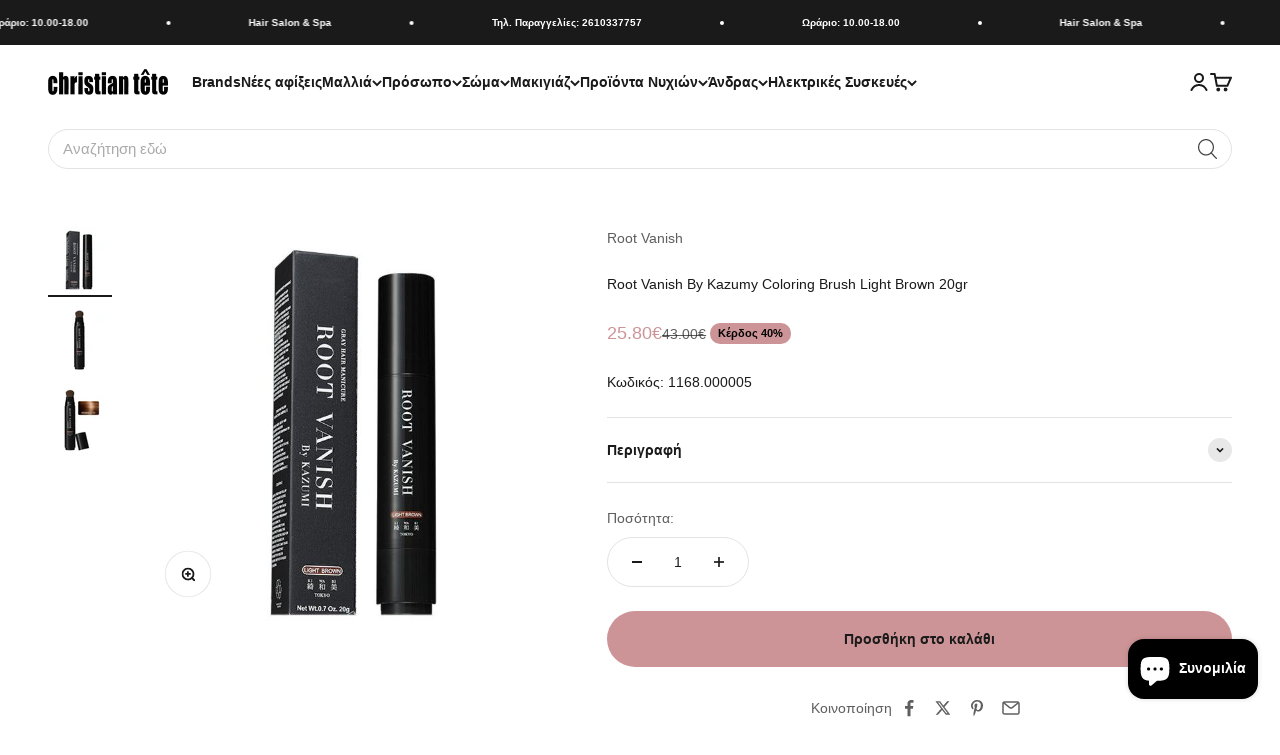

--- FILE ---
content_type: text/html; charset=utf-8
request_url: https://christiantete.gr/products/root-vanish-by-kazumy-coloring-brush-light-brown-20gr
body_size: 62870
content:
<!doctype html>

<html lang="el" dir="ltr">
  <head>
    <meta charset="utf-8">
    <meta name="viewport" content="width=device-width, initial-scale=1.0, height=device-height, minimum-scale=1.0, maximum-scale=1.0">
    <meta name="theme-color" content="#ffffff">

    <title>Root Vanish By Kazumy Coloring Brush Light Brown 20gr</title><meta name="description" content="Ανακαλύψτε την ασφαλή, άμεση και φυτική λύση για τη κάλυψη των λευκών μαλλιών σας, χωρίς κατάλοιπα και με πλούσια θρέψη."><link rel="canonical" href="https://christiantete.gr/products/root-vanish-by-kazumy-coloring-brush-light-brown-20gr"><link rel="shortcut icon" href="//christiantete.gr/cdn/shop/files/apple-touch-icon.png?v=1654355808&width=96">
      <link rel="apple-touch-icon" href="//christiantete.gr/cdn/shop/files/apple-touch-icon.png?v=1654355808&width=180"><link rel="preconnect" href="https://cdn.shopify.com">
    <link rel="preconnect" href="https://fonts.shopifycdn.com" crossorigin>
    <link rel="dns-prefetch" href="https://productreviews.shopifycdn.com"><meta property="og:type" content="product">
  <meta property="og:title" content="Root Vanish By Kazumy Coloring Brush Light Brown 20gr">
  <meta property="product:price:amount" content="25.80">
  <meta property="product:price:currency" content="EUR">
  <meta property="product:availability" content="in stock"><meta property="og:image" content="http://christiantete.gr/cdn/shop/products/1168.000005_1.jpg?v=1723198481&width=2048">
  <meta property="og:image:secure_url" content="https://christiantete.gr/cdn/shop/products/1168.000005_1.jpg?v=1723198481&width=2048">
  <meta property="og:image:width" content="600">
  <meta property="og:image:height" content="600"><meta property="og:description" content="Ανακαλύψτε την ασφαλή, άμεση και φυτική λύση για τη κάλυψη των λευκών μαλλιών σας, χωρίς κατάλοιπα και με πλούσια θρέψη."><meta property="og:url" content="https://christiantete.gr/products/root-vanish-by-kazumy-coloring-brush-light-brown-20gr">
<meta property="og:site_name" content="christiantete"><meta name="twitter:card" content="summary"><meta name="twitter:title" content="Root Vanish By Kazumy Coloring Brush Light Brown 20gr">
  <meta name="twitter:description" content="Root Vanish By Kazumy Coloring Brush lLight Brown 20grΑνακαλύψτε το Root Vanish, την απόλυτη φυτική και μη τοξική λύση για άμεση κάλυψη των λευκών ριζών. Ιδανικό για γυναίκες και άντρες, το προϊόν τρέφει και προστατεύει τα μαλλιά, προσφέροντας φυσικό αποτέλεσμα με μόνο ένα κλικ! Διατίθεται σε πέντε αποχρώσεις, αυτό το ελαφρύ gel καλύπτει χωρίς κατάλοιπα, ενώ είναι 100% ασφαλές και για εγκύους. Είναι κατάλληλο για όλους τους τύπους μαλλιών και σας βοηθά να επιμηκύνετε το χρόνο μεταξύ των βαφών, προσφέροντας υγεία και λάμψη στα μαλλιά σας.ΟΦΕΛΗ Φυσικά συστατικά: Σύνθεση από 22 εκχυλίσματα βοτάνων που ενισχύουν την υγεία των μαλλιών. Εύκολη εφαρμογή: Το ειδικά σχεδιασμένο πινέλο εξασφαλίζει ακριβή και ασφαλή εφαρμογή. Ανθεκτικότητα: Διατηρεί το χρώμα στα μαλλιά σας, ακόμη και σε υγρασία και βροχή. Δεν αφήνει κατάλοιπα: Αφήνει τα μαλλιά σας ελαφριά και χωρίς κολλώδη αίσθηση. Ασφαλές για όλους: Χρήσιμο και"><meta name="twitter:image" content="https://christiantete.gr/cdn/shop/products/1168.000005_1.jpg?crop=center&height=1200&v=1723198481&width=1200">
  <meta name="twitter:image:alt" content="Root Vanish By Kazumy Coloring Brush Light Brown 20gr"><script async crossorigin fetchpriority="high" src="/cdn/shopifycloud/importmap-polyfill/es-modules-shim.2.4.0.js"></script>
<script type="application/ld+json">{"@context":"http:\/\/schema.org\/","@id":"\/products\/root-vanish-by-kazumy-coloring-brush-light-brown-20gr#product","@type":"Product","brand":{"@type":"Brand","name":"Root Vanish"},"category":"Root Concealer","description":"\n Root Vanish By Kazumy Coloring Brush lLight Brown 20grΑνακαλύψτε το Root Vanish, την απόλυτη φυτική και μη τοξική λύση για άμεση κάλυψη των λευκών ριζών. Ιδανικό για γυναίκες και άντρες, το προϊόν τρέφει και προστατεύει τα μαλλιά, προσφέροντας φυσικό αποτέλεσμα με μόνο ένα κλικ! Διατίθεται σε πέντε αποχρώσεις, αυτό το ελαφρύ gel καλύπτει χωρίς κατάλοιπα, ενώ είναι 100% ασφαλές και για εγκύους. Είναι κατάλληλο για όλους τους τύπους μαλλιών και σας βοηθά να επιμηκύνετε το χρόνο μεταξύ των βαφών, προσφέροντας υγεία και λάμψη στα μαλλιά σας.ΟΦΕΛΗ\n\nΦυσικά συστατικά: Σύνθεση από 22 εκχυλίσματα βοτάνων που ενισχύουν την υγεία των μαλλιών.\n\nΕύκολη εφαρμογή: Το ειδικά σχεδιασμένο πινέλο εξασφαλίζει ακριβή και ασφαλή εφαρμογή.\n\nΑνθεκτικότητα: Διατηρεί το χρώμα στα μαλλιά σας, ακόμη και σε υγρασία και βροχή.\n\nΔεν αφήνει κατάλοιπα: Αφήνει τα μαλλιά σας ελαφριά και χωρίς κολλώδη αίσθηση.\n\nΑσφαλές για όλους: Χρήσιμο και για γένια και φαβορίτες ανδρών.\nΤΡΟΠΟΣ ΕΦΑΡΜΟΓΗΣΕφαρμόστε το gel στις νωπές ή στεγνές ρίζες των μαλλιών με το πινέλο.Στεγνώστε με πιστολάκι ή αφήστε να στεγνώσουν φυσικά.Το Root Vanish θα διαρκέσει μέχρι το επόμενο λούσιμο.* Διαβάστε και ακολουθήστε τις οδηγίες χρήσης. Extra Tip: Συνδυάστε το με άλλα προϊόντα της σειράς Kazumy για ολόκληρη περιποίηση μαλλιών.Γιατί να επιλέξετε το Root Vanish By Kazumy;Η μοναδική του φόρμουλα και τα φυσικά του συστατικά προσφέρουν όχι μόνο κάλυψη αλλά και προστασία και ενδυνάμωση για τα μαλλιά σας. 1168.000005\n ","gtin":"4582497380033","image":"https:\/\/christiantete.gr\/cdn\/shop\/products\/1168.000005_1.jpg?v=1723198481\u0026width=1920","name":"Root Vanish By Kazumy Coloring Brush Light Brown 20gr","offers":{"@id":"\/products\/root-vanish-by-kazumy-coloring-brush-light-brown-20gr?variant=39842596880482#offer","@type":"Offer","availability":"http:\/\/schema.org\/InStock","price":"25.80","priceCurrency":"EUR","url":"https:\/\/christiantete.gr\/products\/root-vanish-by-kazumy-coloring-brush-light-brown-20gr?variant=39842596880482"},"url":"https:\/\/christiantete.gr\/products\/root-vanish-by-kazumy-coloring-brush-light-brown-20gr"}</script><script type="application/ld+json">
  {
    "@context": "https://schema.org",
    "@type": "BreadcrumbList",
    "itemListElement": [{
        "@type": "ListItem",
        "position": 1,
        "name": "Αρχική",
        "item": "https://christiantete.gr"
      },{
            "@type": "ListItem",
            "position": 2,
            "name": "Root Vanish By Kazumy Coloring Brush Light Brown 20gr",
            "item": "https://christiantete.gr/products/root-vanish-by-kazumy-coloring-brush-light-brown-20gr"
          }]
  }
</script><style>/* Typography (heading) */
  

/* Typography (body) */
  



:root {
    /**
     * ---------------------------------------------------------------------
     * SPACING VARIABLES
     *
     * We are using a spacing inspired from frameworks like Tailwind CSS.
     * ---------------------------------------------------------------------
     */
    --spacing-0-5: 0.125rem; /* 2px */
    --spacing-1: 0.25rem; /* 4px */
    --spacing-1-5: 0.375rem; /* 6px */
    --spacing-2: 0.5rem; /* 8px */
    --spacing-2-5: 0.625rem; /* 10px */
    --spacing-3: 0.75rem; /* 12px */
    --spacing-3-5: 0.875rem; /* 14px */
    --spacing-4: 1rem; /* 16px */
    --spacing-4-5: 1.125rem; /* 18px */
    --spacing-5: 1.25rem; /* 20px */
    --spacing-5-5: 1.375rem; /* 22px */
    --spacing-6: 1.5rem; /* 24px */
    --spacing-6-5: 1.625rem; /* 26px */
    --spacing-7: 1.75rem; /* 28px */
    --spacing-7-5: 1.875rem; /* 30px */
    --spacing-8: 2rem; /* 32px */
    --spacing-8-5: 2.125rem; /* 34px */
    --spacing-9: 2.25rem; /* 36px */
    --spacing-9-5: 2.375rem; /* 38px */
    --spacing-10: 2.5rem; /* 40px */
    --spacing-11: 2.75rem; /* 44px */
    --spacing-12: 3rem; /* 48px */
    --spacing-14: 3.5rem; /* 56px */
    --spacing-16: 4rem; /* 64px */
    --spacing-18: 4.5rem; /* 72px */
    --spacing-20: 5rem; /* 80px */
    --spacing-24: 6rem; /* 96px */
    --spacing-28: 7rem; /* 112px */
    --spacing-32: 8rem; /* 128px */
    --spacing-36: 9rem; /* 144px */
    --spacing-40: 10rem; /* 160px */
    --spacing-44: 11rem; /* 176px */
    --spacing-48: 12rem; /* 192px */
    --spacing-52: 13rem; /* 208px */
    --spacing-56: 14rem; /* 224px */
    --spacing-60: 15rem; /* 240px */
    --spacing-64: 16rem; /* 256px */
    --spacing-72: 18rem; /* 288px */
    --spacing-80: 20rem; /* 320px */
    --spacing-96: 24rem; /* 384px */

    /* Container */
    --container-max-width: 1600px;
    --container-narrow-max-width: 1350px;
    --container-gutter: var(--spacing-5);
    --section-outer-spacing-block: var(--spacing-8);
    --section-inner-max-spacing-block: var(--spacing-8);
    --section-inner-spacing-inline: var(--container-gutter);
    --section-stack-spacing-block: var(--spacing-8);

    /* Grid gutter */
    --grid-gutter: var(--spacing-5);

    /* Product list settings */
    --product-list-row-gap: var(--spacing-8);
    --product-list-column-gap: var(--grid-gutter);

    /* Form settings */
    --input-gap: var(--spacing-2);
    --input-height: 2.625rem;
    --input-padding-inline: var(--spacing-4);

    /* Other sizes */
    --sticky-area-height: calc(var(--sticky-announcement-bar-enabled, 0) * var(--announcement-bar-height, 0px) + var(--sticky-header-enabled, 0) * var(--header-height, 0px));

    /* RTL support */
    --transform-logical-flip: 1;
    --transform-origin-start: left;
    --transform-origin-end: right;

    /**
     * ---------------------------------------------------------------------
     * TYPOGRAPHY
     * ---------------------------------------------------------------------
     */

    /* Font properties */
    --heading-font-family: "system_ui", -apple-system, 'Segoe UI', Roboto, 'Helvetica Neue', 'Noto Sans', 'Liberation Sans', Arial, sans-serif, 'Apple Color Emoji', 'Segoe UI Emoji', 'Segoe UI Symbol', 'Noto Color Emoji';
    --heading-font-weight: 400;
    --heading-font-style: normal;
    --heading-text-transform: normal;
    --heading-letter-spacing: -0.02em;
    --text-font-family: "system_ui", -apple-system, 'Segoe UI', Roboto, 'Helvetica Neue', 'Noto Sans', 'Liberation Sans', Arial, sans-serif, 'Apple Color Emoji', 'Segoe UI Emoji', 'Segoe UI Symbol', 'Noto Color Emoji';
    --text-font-weight: 400;
    --text-font-style: normal;
    --text-letter-spacing: 0.0em;

    /* Font sizes */
    --text-h0: 2.75rem;
    --text-h1: 2rem;
    --text-h2: 1.75rem;
    --text-h3: 1.375rem;
    --text-h4: 1.125rem;
    --text-h5: 1.125rem;
    --text-h6: 1rem;
    --text-xs: 0.625rem;
    --text-sm: 0.6875rem;
    --text-base: 0.75rem;
    --text-lg: 1.0rem;

    /**
     * ---------------------------------------------------------------------
     * COLORS
     * ---------------------------------------------------------------------
     */

    /* Color settings */--accent: 26 26 26;
    --text-primary: 26 26 26;
    --background-primary: 255 255 255;
    --dialog-background: 255 255 255;
    --border-color: var(--text-color, var(--text-primary)) / 0.12;

    /* Button colors */
    --button-background-primary: 26 26 26;
    --button-text-primary: 255 255 255;
    --button-background-secondary: 205 148 151;
    --button-text-secondary: 255 255 255;

    /* Status colors */
    --success-background: 249 242 243;
    --success-text: 205 148 151;
    --warning-background: 252 247 238;
    --warning-text: 231 186 112;
    --error-background: 254 231 231;
    --error-text: 248 58 58;

    /* Product colors */
    --on-sale-text: 205 148 151;
    --on-sale-badge-background: 205 148 151;
    --on-sale-badge-text: 0 0 0;
    --sold-out-badge-background: 0 0 0;
    --sold-out-badge-text: 255 255 255;
    --primary-badge-background: 128 60 238;
    --primary-badge-text: 255 255 255;
    --star-color: 247 201 131;
    --product-card-background: 255 255 255;
    --product-card-text: 26 26 26;

    /* Header colors */
    --header-background: 255 255 255;
    --header-text: 26 26 26;

    /* Footer colors */
    --footer-background: 255 255 255;
    --footer-text: 26 26 26;

    /* Rounded variables (used for border radius) */
    --rounded-xs: 0.25rem;
    --rounded-sm: 0.375rem;
    --rounded: 0.75rem;
    --rounded-lg: 1.5rem;
    --rounded-full: 9999px;

    --rounded-button: 3.75rem;
    --rounded-input: 0.5rem;

    /* Box shadow */
    --shadow-sm: 0 2px 8px rgb(var(--text-primary) / 0.1);
    --shadow: 0 5px 15px rgb(var(--text-primary) / 0.1);
    --shadow-md: 0 5px 30px rgb(var(--text-primary) / 0.1);
    --shadow-block: 0px 18px 50px rgb(var(--text-primary) / 0.1);

    /**
     * ---------------------------------------------------------------------
     * OTHER
     * ---------------------------------------------------------------------
     */

    --stagger-products-reveal-opacity: 0;
    --cursor-close-svg-url: url(//christiantete.gr/cdn/shop/t/38/assets/cursor-close.svg?v=147174565022153725511757408191);
    --cursor-zoom-in-svg-url: url(//christiantete.gr/cdn/shop/t/38/assets/cursor-zoom-in.svg?v=154953035094101115921757408190);
    --cursor-zoom-out-svg-url: url(//christiantete.gr/cdn/shop/t/38/assets/cursor-zoom-out.svg?v=16155520337305705181757408191);
    --checkmark-svg-url: url(//christiantete.gr/cdn/shop/t/38/assets/checkmark.svg?v=77552481021870063511757408191);
  }

  [dir="rtl"]:root {
    /* RTL support */
    --transform-logical-flip: -1;
    --transform-origin-start: right;
    --transform-origin-end: left;
  }

  @media screen and (min-width: 700px) {
    :root {
      /* Typography (font size) */
      --text-h0: 3.5rem;
      --text-h1: 2.5rem;
      --text-h2: 2rem;
      --text-h3: 1.625rem;
      --text-h4: 1.375rem;
      --text-h5: 1.125rem;
      --text-h6: 1rem;

      --text-xs: 0.6875rem;
      --text-sm: 0.75rem;
      --text-base: 0.875rem;
      --text-lg: 1.125rem;

      /* Spacing */
      --container-gutter: 2rem;
      --section-outer-spacing-block: var(--spacing-12);
      --section-inner-max-spacing-block: var(--spacing-10);
      --section-inner-spacing-inline: var(--spacing-10);
      --section-stack-spacing-block: var(--spacing-10);

      /* Grid gutter */
      --grid-gutter: var(--spacing-6);

      /* Product list settings */
      --product-list-row-gap: var(--spacing-12);

      /* Form settings */
      --input-gap: 1rem;
      --input-height: 3.125rem;
      --input-padding-inline: var(--spacing-5);
    }
  }

  @media screen and (min-width: 1000px) {
    :root {
      /* Spacing settings */
      --container-gutter: var(--spacing-12);
      --section-outer-spacing-block: var(--spacing-14);
      --section-inner-max-spacing-block: var(--spacing-12);
      --section-inner-spacing-inline: var(--spacing-12);
      --section-stack-spacing-block: var(--spacing-10);
    }
  }

  @media screen and (min-width: 1150px) {
    :root {
      /* Spacing settings */
      --container-gutter: var(--spacing-12);
      --section-outer-spacing-block: var(--spacing-14);
      --section-inner-max-spacing-block: var(--spacing-12);
      --section-inner-spacing-inline: var(--spacing-12);
      --section-stack-spacing-block: var(--spacing-12);
    }
  }

  @media screen and (min-width: 1400px) {
    :root {
      /* Typography (font size) */
      --text-h0: 4.5rem;
      --text-h1: 3.5rem;
      --text-h2: 2.75rem;
      --text-h3: 2rem;
      --text-h4: 1.75rem;
      --text-h5: 1.375rem;
      --text-h6: 1.25rem;

      --section-outer-spacing-block: var(--spacing-16);
      --section-inner-max-spacing-block: var(--spacing-14);
      --section-inner-spacing-inline: var(--spacing-14);
    }
  }

  @media screen and (min-width: 1600px) {
    :root {
      --section-outer-spacing-block: var(--spacing-16);
      --section-inner-max-spacing-block: var(--spacing-16);
      --section-inner-spacing-inline: var(--spacing-16);
    }
  }

  /**
   * ---------------------------------------------------------------------
   * LIQUID DEPENDANT CSS
   *
   * Our main CSS is Liquid free, but some very specific features depend on
   * theme settings, so we have them here
   * ---------------------------------------------------------------------
   */@media screen and (pointer: fine) {
        .button:not([disabled]):hover, .btn:not([disabled]):hover, .shopify-payment-button__button--unbranded:not([disabled]):hover {
          --button-background-opacity: 0.85;
        }

        .button--subdued:not([disabled]):hover {
          --button-background: var(--text-color) / .05 !important;
        }
      }</style><script>
  // This allows to expose several variables to the global scope, to be used in scripts
  window.themeVariables = {
    settings: {
      showPageTransition: null,
      staggerProductsApparition: true,
      reduceDrawerAnimation: false,
      reduceMenuAnimation: false,
      headingApparition: "split_fade",
      pageType: "product",
      moneyFormat: "{{amount}}€",
      moneyWithCurrencyFormat: "€{{ amount }} EUR",
      currencyCodeEnabled: false,
      cartType: "page",
      showDiscount: true,
      discountMode: "percentage",
      pageBackground: "#ffffff",
      textColor: "#1a1a1a"
    },

    strings: {
      accessibilityClose: "Κλείσιμο",
      accessibilityNext: "Επόμενο",
      accessibilityPrevious: "Προηγούμενο",
      closeGallery: "Κλείσιμο γκαλερί",
      zoomGallery: "Μεγέθυνση",
      errorGallery: "Η εικόνα δεν μπορεί να φορτωθεί",
      searchNoResults: "Δεν βρέθηκαν αποτελέσματα.",
      addOrderNote: "Προσθήκη σημείωσης παραγγελίας",
      editOrderNote: "Επεξεργασία σημείωσης παραγγελίας",
      shippingEstimatorNoResults: "Λυπούμαστε, δεν αποστέλλουμε στη διεύθυνσή σας.",
      shippingEstimatorOneResult: "Υπάρχει μία χρέωση αποστολής για τη διεύθυνσή σας:",
      shippingEstimatorMultipleResults: "Υπάρχουν διάφορες χρεώσεις αποστολής για τη διεύθυνσή σας:",
      shippingEstimatorError: "Παρουσιάστηκαν ένα ή περισσότερα σφάλματα κατά την ανάκτηση των χρεώσεων αποστολής:"
    },

    breakpoints: {
      'sm': 'screen and (min-width: 700px)',
      'md': 'screen and (min-width: 1000px)',
      'lg': 'screen and (min-width: 1150px)',
      'xl': 'screen and (min-width: 1400px)',

      'sm-max': 'screen and (max-width: 699px)',
      'md-max': 'screen and (max-width: 999px)',
      'lg-max': 'screen and (max-width: 1149px)',
      'xl-max': 'screen and (max-width: 1399px)'
    }
  };

  // For detecting native share
  document.documentElement.classList.add(`native-share--${navigator.share ? 'enabled' : 'disabled'}`);// We save the product ID in local storage to be eventually used for recently viewed section
    try {
      const recentlyViewedProducts = new Set(JSON.parse(localStorage.getItem('theme:recently-viewed-products') || '[]'));

      recentlyViewedProducts.delete(6729290678370); // Delete first to re-move the product
      recentlyViewedProducts.add(6729290678370);

      localStorage.setItem('theme:recently-viewed-products', JSON.stringify(Array.from(recentlyViewedProducts.values()).reverse()));
    } catch (e) {
      // Safari in private mode does not allow setting item, we silently fail
    }</script><script type="importmap">{
        "imports": {
          "vendor": "//christiantete.gr/cdn/shop/t/38/assets/vendor.min.js?v=166563502121812900551757408166",
          "theme": "//christiantete.gr/cdn/shop/t/38/assets/theme.js?v=73560224524084104571757408165",
          "photoswipe": "//christiantete.gr/cdn/shop/t/38/assets/photoswipe.min.js?v=13374349288281597431757408165"
        }
      }
    </script>

    <script type="module" src="//christiantete.gr/cdn/shop/t/38/assets/vendor.min.js?v=166563502121812900551757408166"></script>
    <script type="module" src="//christiantete.gr/cdn/shop/t/38/assets/theme.js?v=73560224524084104571757408165"></script>

    <script>window.performance && window.performance.mark && window.performance.mark('shopify.content_for_header.start');</script><meta name="google-site-verification" content="XTlgVeEUuGo_FBh4ZOER3VSP-IcfdBHceij3gCDm8cQ">
<meta id="shopify-digital-wallet" name="shopify-digital-wallet" content="/7084933218/digital_wallets/dialog">
<meta name="shopify-checkout-api-token" content="e2e135b141f02693cba263f8aef6408b">
<meta id="in-context-paypal-metadata" data-shop-id="7084933218" data-venmo-supported="false" data-environment="production" data-locale="en_US" data-paypal-v4="true" data-currency="EUR">
<link rel="alternate" type="application/json+oembed" href="https://christiantete.gr/products/root-vanish-by-kazumy-coloring-brush-light-brown-20gr.oembed">
<script async="async" src="/checkouts/internal/preloads.js?locale=el-GR"></script>
<script id="shopify-features" type="application/json">{"accessToken":"e2e135b141f02693cba263f8aef6408b","betas":["rich-media-storefront-analytics"],"domain":"christiantete.gr","predictiveSearch":true,"shopId":7084933218,"locale":"el"}</script>
<script>var Shopify = Shopify || {};
Shopify.shop = "christiantete.myshopify.com";
Shopify.locale = "el";
Shopify.currency = {"active":"EUR","rate":"1.0"};
Shopify.country = "GR";
Shopify.theme = {"name":"Impact 6.10.0 - 2025-09-08","id":183418847556,"schema_name":"Impact","schema_version":"6.10.0","theme_store_id":1190,"role":"main"};
Shopify.theme.handle = "null";
Shopify.theme.style = {"id":null,"handle":null};
Shopify.cdnHost = "christiantete.gr/cdn";
Shopify.routes = Shopify.routes || {};
Shopify.routes.root = "/";</script>
<script type="module">!function(o){(o.Shopify=o.Shopify||{}).modules=!0}(window);</script>
<script>!function(o){function n(){var o=[];function n(){o.push(Array.prototype.slice.apply(arguments))}return n.q=o,n}var t=o.Shopify=o.Shopify||{};t.loadFeatures=n(),t.autoloadFeatures=n()}(window);</script>
<script id="shop-js-analytics" type="application/json">{"pageType":"product"}</script>
<script defer="defer" async type="module" src="//christiantete.gr/cdn/shopifycloud/shop-js/modules/v2/client.init-shop-cart-sync_DdtMNZJs.el.esm.js"></script>
<script defer="defer" async type="module" src="//christiantete.gr/cdn/shopifycloud/shop-js/modules/v2/chunk.common_C6ZZOMB-.esm.js"></script>
<script defer="defer" async type="module" src="//christiantete.gr/cdn/shopifycloud/shop-js/modules/v2/chunk.modal_HD9BR_KP.esm.js"></script>
<script type="module">
  await import("//christiantete.gr/cdn/shopifycloud/shop-js/modules/v2/client.init-shop-cart-sync_DdtMNZJs.el.esm.js");
await import("//christiantete.gr/cdn/shopifycloud/shop-js/modules/v2/chunk.common_C6ZZOMB-.esm.js");
await import("//christiantete.gr/cdn/shopifycloud/shop-js/modules/v2/chunk.modal_HD9BR_KP.esm.js");

  window.Shopify.SignInWithShop?.initShopCartSync?.({"fedCMEnabled":true,"windoidEnabled":true});

</script>
<script>(function() {
  var isLoaded = false;
  function asyncLoad() {
    if (isLoaded) return;
    isLoaded = true;
    var urls = ["\/\/cdn.shopify.com\/proxy\/26bb522ee05ec617112b7e9d57ed72b9bea03d3034e3c646afbbbf1931fb1c48\/spfy-pxl.archive-digger.com\/assets\/script_tag.js?shopId=christiantete.myshopify.com\u0026taboolaId=1955477\u0026espd=true\u0026ecav=true\u0026eh=true\u0026ess=true\u0026ep=true\u0026eatc=true\u0026eprv=true\u0026ecv=true\u0026epv=true\u0026esc=true\u0026shop=christiantete.myshopify.com\u0026sp-cache-control=cHVibGljLCBtYXgtYWdlPTkwMA"];
    for (var i = 0; i < urls.length; i++) {
      var s = document.createElement('script');
      s.type = 'text/javascript';
      s.async = true;
      s.src = urls[i];
      var x = document.getElementsByTagName('script')[0];
      x.parentNode.insertBefore(s, x);
    }
  };
  if(window.attachEvent) {
    window.attachEvent('onload', asyncLoad);
  } else {
    window.addEventListener('load', asyncLoad, false);
  }
})();</script>
<script id="__st">var __st={"a":7084933218,"offset":7200,"reqid":"0338bd1d-033f-4523-8e53-e3e807cb947e-1769912846","pageurl":"christiantete.gr\/products\/root-vanish-by-kazumy-coloring-brush-light-brown-20gr","u":"dbd9f3104cd0","p":"product","rtyp":"product","rid":6729290678370};</script>
<script>window.ShopifyPaypalV4VisibilityTracking = true;</script>
<script id="captcha-bootstrap">!function(){'use strict';const t='contact',e='account',n='new_comment',o=[[t,t],['blogs',n],['comments',n],[t,'customer']],c=[[e,'customer_login'],[e,'guest_login'],[e,'recover_customer_password'],[e,'create_customer']],r=t=>t.map((([t,e])=>`form[action*='/${t}']:not([data-nocaptcha='true']) input[name='form_type'][value='${e}']`)).join(','),a=t=>()=>t?[...document.querySelectorAll(t)].map((t=>t.form)):[];function s(){const t=[...o],e=r(t);return a(e)}const i='password',u='form_key',d=['recaptcha-v3-token','g-recaptcha-response','h-captcha-response',i],f=()=>{try{return window.sessionStorage}catch{return}},m='__shopify_v',_=t=>t.elements[u];function p(t,e,n=!1){try{const o=window.sessionStorage,c=JSON.parse(o.getItem(e)),{data:r}=function(t){const{data:e,action:n}=t;return t[m]||n?{data:e,action:n}:{data:t,action:n}}(c);for(const[e,n]of Object.entries(r))t.elements[e]&&(t.elements[e].value=n);n&&o.removeItem(e)}catch(o){console.error('form repopulation failed',{error:o})}}const l='form_type',E='cptcha';function T(t){t.dataset[E]=!0}const w=window,h=w.document,L='Shopify',v='ce_forms',y='captcha';let A=!1;((t,e)=>{const n=(g='f06e6c50-85a8-45c8-87d0-21a2b65856fe',I='https://cdn.shopify.com/shopifycloud/storefront-forms-hcaptcha/ce_storefront_forms_captcha_hcaptcha.v1.5.2.iife.js',D={infoText:'Προστατεύεται με το hCaptcha',privacyText:'Απόρρητο',termsText:'Όροι'},(t,e,n)=>{const o=w[L][v],c=o.bindForm;if(c)return c(t,g,e,D).then(n);var r;o.q.push([[t,g,e,D],n]),r=I,A||(h.body.append(Object.assign(h.createElement('script'),{id:'captcha-provider',async:!0,src:r})),A=!0)});var g,I,D;w[L]=w[L]||{},w[L][v]=w[L][v]||{},w[L][v].q=[],w[L][y]=w[L][y]||{},w[L][y].protect=function(t,e){n(t,void 0,e),T(t)},Object.freeze(w[L][y]),function(t,e,n,w,h,L){const[v,y,A,g]=function(t,e,n){const i=e?o:[],u=t?c:[],d=[...i,...u],f=r(d),m=r(i),_=r(d.filter((([t,e])=>n.includes(e))));return[a(f),a(m),a(_),s()]}(w,h,L),I=t=>{const e=t.target;return e instanceof HTMLFormElement?e:e&&e.form},D=t=>v().includes(t);t.addEventListener('submit',(t=>{const e=I(t);if(!e)return;const n=D(e)&&!e.dataset.hcaptchaBound&&!e.dataset.recaptchaBound,o=_(e),c=g().includes(e)&&(!o||!o.value);(n||c)&&t.preventDefault(),c&&!n&&(function(t){try{if(!f())return;!function(t){const e=f();if(!e)return;const n=_(t);if(!n)return;const o=n.value;o&&e.removeItem(o)}(t);const e=Array.from(Array(32),(()=>Math.random().toString(36)[2])).join('');!function(t,e){_(t)||t.append(Object.assign(document.createElement('input'),{type:'hidden',name:u})),t.elements[u].value=e}(t,e),function(t,e){const n=f();if(!n)return;const o=[...t.querySelectorAll(`input[type='${i}']`)].map((({name:t})=>t)),c=[...d,...o],r={};for(const[a,s]of new FormData(t).entries())c.includes(a)||(r[a]=s);n.setItem(e,JSON.stringify({[m]:1,action:t.action,data:r}))}(t,e)}catch(e){console.error('failed to persist form',e)}}(e),e.submit())}));const S=(t,e)=>{t&&!t.dataset[E]&&(n(t,e.some((e=>e===t))),T(t))};for(const o of['focusin','change'])t.addEventListener(o,(t=>{const e=I(t);D(e)&&S(e,y())}));const B=e.get('form_key'),M=e.get(l),P=B&&M;t.addEventListener('DOMContentLoaded',(()=>{const t=y();if(P)for(const e of t)e.elements[l].value===M&&p(e,B);[...new Set([...A(),...v().filter((t=>'true'===t.dataset.shopifyCaptcha))])].forEach((e=>S(e,t)))}))}(h,new URLSearchParams(w.location.search),n,t,e,['guest_login'])})(!0,!0)}();</script>
<script integrity="sha256-4kQ18oKyAcykRKYeNunJcIwy7WH5gtpwJnB7kiuLZ1E=" data-source-attribution="shopify.loadfeatures" defer="defer" src="//christiantete.gr/cdn/shopifycloud/storefront/assets/storefront/load_feature-a0a9edcb.js" crossorigin="anonymous"></script>
<script data-source-attribution="shopify.dynamic_checkout.dynamic.init">var Shopify=Shopify||{};Shopify.PaymentButton=Shopify.PaymentButton||{isStorefrontPortableWallets:!0,init:function(){window.Shopify.PaymentButton.init=function(){};var t=document.createElement("script");t.src="https://christiantete.gr/cdn/shopifycloud/portable-wallets/latest/portable-wallets.el.js",t.type="module",document.head.appendChild(t)}};
</script>
<script data-source-attribution="shopify.dynamic_checkout.buyer_consent">
  function portableWalletsHideBuyerConsent(e){var t=document.getElementById("shopify-buyer-consent"),n=document.getElementById("shopify-subscription-policy-button");t&&n&&(t.classList.add("hidden"),t.setAttribute("aria-hidden","true"),n.removeEventListener("click",e))}function portableWalletsShowBuyerConsent(e){var t=document.getElementById("shopify-buyer-consent"),n=document.getElementById("shopify-subscription-policy-button");t&&n&&(t.classList.remove("hidden"),t.removeAttribute("aria-hidden"),n.addEventListener("click",e))}window.Shopify?.PaymentButton&&(window.Shopify.PaymentButton.hideBuyerConsent=portableWalletsHideBuyerConsent,window.Shopify.PaymentButton.showBuyerConsent=portableWalletsShowBuyerConsent);
</script>
<script data-source-attribution="shopify.dynamic_checkout.cart.bootstrap">document.addEventListener("DOMContentLoaded",(function(){function t(){return document.querySelector("shopify-accelerated-checkout-cart, shopify-accelerated-checkout")}if(t())Shopify.PaymentButton.init();else{new MutationObserver((function(e,n){t()&&(Shopify.PaymentButton.init(),n.disconnect())})).observe(document.body,{childList:!0,subtree:!0})}}));
</script>
<link id="shopify-accelerated-checkout-styles" rel="stylesheet" media="screen" href="https://christiantete.gr/cdn/shopifycloud/portable-wallets/latest/accelerated-checkout-backwards-compat.css" crossorigin="anonymous">
<style id="shopify-accelerated-checkout-cart">
        #shopify-buyer-consent {
  margin-top: 1em;
  display: inline-block;
  width: 100%;
}

#shopify-buyer-consent.hidden {
  display: none;
}

#shopify-subscription-policy-button {
  background: none;
  border: none;
  padding: 0;
  text-decoration: underline;
  font-size: inherit;
  cursor: pointer;
}

#shopify-subscription-policy-button::before {
  box-shadow: none;
}

      </style>

<script>window.performance && window.performance.mark && window.performance.mark('shopify.content_for_header.end');</script>
<link href="//christiantete.gr/cdn/shop/t/38/assets/theme.css?v=142966906723251048711757408165" rel="stylesheet" type="text/css" media="all" /><!-- BEGIN app block: shopify://apps/pandectes-gdpr/blocks/banner/58c0baa2-6cc1-480c-9ea6-38d6d559556a -->
  
    
      <script>
        if (!window.pandectesRulesSettings) {
          window.pandectesRulesSettings = {"version":"5","timestamp":1768815028150,"store":{"id":7084933218,"plan":"enterprise","primaryLocale":"el","headless":false},"banner":{"enabled":true},"regions":{"strict":["AT","BE","BG","HR","CY","CZ","DK","EE","FI","FR","DE","GR","HU","IS","IE","IT","LV","LI","LT","LU","MT","NL","NO","PL","PT","RO","SK","SI","ES","SE","GB","CAAB","CABC","CAMB","CANB","CANL","CANS","CANT","CANU","CAON","CAPE","CAQC","CASK","CAYT","BR","JP","TH","CH","ZA","AU","NZ","CN","TR","IN"],"visible":"*"},"storage":{"type":"http","domain":"","duration":365,"lastReset":1578345227},"gpc":{"enabled":true},"klaviyo":{"enabled":false},"customEvent":{"enabled":false},"rakuten":{"enabled":false,"cmp":false,"ccpa":false},"facebook":{"enabled":false,"id":""},"amazon":{},"microsoft":{"uet":{"enabled":false,"tags":""},"clarity":{"enabled":false,"id":""}},"google":{"enabled":true,"gtmId":"","ga4Id":"","adsId":"","adStorageCategory":4,"analyticsStorageCategory":2,"functionalityStorageCategory":1,"personalizationStorageCategory":1,"securityStorageCategory":0,"redactData":false,"urlPassthrough":false,"dataLayerName":"dataLayer","waitForUpdate":1000,"sendPageView":false,"debugMode":false},"blocker":{"enabled":false,"scripts":{"0":[],"1":["Untitled"],"2":[],"4":[],"8":[]},"css":{"0":[],"1":[],"2":[],"4":[],"8":[]},"iframes":{"0":[],"1":[],"2":[],"4":[],"8":[]},"pixels":{"0":[],"1":[],"2":[],"4":[],"8":[]}}};
          const rulesScript = document.createElement('script');
          
            rulesScript.src = "https://cdn.shopify.com/extensions/019c0a11-cd50-7ee3-9d65-98ad30ff9c55/gdpr-248/assets/pandectes-rules-latest.js";
          
          const firstChild = document.head.firstChild;
          document.head.insertBefore(rulesScript, firstChild);
        }
      </script>
    
    
      <script defer src="https://cdn.shopify.com/extensions/019c0a11-cd50-7ee3-9d65-98ad30ff9c55/gdpr-248/assets/pandectes-core-latest.js"></script>
    
    <script>
      window.pandectesBannerSettings = {"version":"5","timestamp":1769514157,"store":{"id":7084933218,"plan":"enterprise","primaryLocale":"el","headless":false,"useGeolocation":false},"visibility":{"delay":0,"enabled":true,"startHidden":[],"botsFriendly":false,"disableDesignMode":false,"adminMode":false},"regions":{"strict":["AT","BE","BG","HR","CY","CZ","DK","EE","FI","FR","DE","GR","HU","IS","IE","IT","LV","LI","LT","LU","MT","NL","NO","PL","PT","RO","SK","SI","ES","SE","GB","CAAB","CABC","CAMB","CANB","CANL","CANS","CANT","CANU","CAON","CAPE","CAQC","CASK","CAYT","BR","JP","TH","CH","ZA","AU","NZ","CN","TR","IN"],"visible":"*"},"consent":{"redirectOnDeny":false,"reloadOnConsent":false,"broadcastChannel":false,"redirectOnDenyUrl":"https://www.google.com","shopify":true},"theme":{"logos":{"custom":false,"banner":"//christiantete.myshopify.com/cdn/shop/files/pandectes-banner-logo.png?v=1769514157","widget":"//christiantete.myshopify.com/cdn/shop/files/pandectes-reopen-logo.png?v=1769514157"},"mode":"custom","border":0,"variables":":host { --float: 16px; --font-size: 14px; --duration: 250ms; --padding: 20px; --radius-dialog:8px; --radius-button:8px; --border-button: 2px; --font-family: inherit; --font-weight-button: 400; --color-base-100: #FFFFFF; --color-base-200: oklch(0.97 0 none); --color-base-300: oklch(0.93 0 none); --color-base-content: #000000; --color-primary: #000000; --color-primary-content: #FFFFFF; --color-secondary: #000000; --color-secondary-content: #00000000; --color-accent: #000000; --color-accent-content: #FFFFFF; }","shadows":true,"isModal":true,"scrollLock":false,"useAnimations":true,"focus":"off","buttons":{"size":"md","border":2,"radius":8,"variants":{"primary":"filled","secondary":"outlined"}},"zIndex":1000,"showPoweredBy":false},"close":{"triggers":["escape"],"action":"dismiss","pixels":200,"timeout":5},"language":{"multilingual":true,"detection":"browser","fallback":"el","supported":["el","en"],"allowChange":false},"widget":{"enabled":true,"position":"justify-end items-start","action":"status","customTrigger":true},"dialogs":{"notice":{"style":{"type":"box","layout":"vertical","position":"justify-center items-center","animation":"animation-zoom"},"buttons":{"primary":["allow","deny"],"secondary":["preferences"]},"features":{"flipButtons":false,"expandableIntro":false,"inlineLinks":false}},"preferences":{"style":{"type":"box","layout":"vertical","position":"justify-center items-center","animation":"animation-fade"},"buttons":{"primary":["allow","deny"],"secondary":["custom"]},"features":{"flipButtons":false,"primarySave":false,"showCookies":false,"useCheckboxes":false,"expandableIntro":false,"showDescriptions":true,"inlineLinks":false}},"status":{"style":{"type":"box","layout":"vertical","position":"justify-end items-start","animation":"animation-fade"},"buttons":{"primary":[],"secondary":["reopen"]},"features":{"flipButtons":false,"showStatusDetails":true}}},"links":{"links":[{"id":"policy","url":"/policies/privacy-policy"}],"target":"_self","respectLocale":false},"storage":{"type":"http","domain":"","duration":365,"lastReset":1578345227},"texts":{"el":{"buttons":{"showLess":"Εμφάνιση λιγότερων","showMore":"Εμφάνιση περισσότερων"},"links":{"policy":"Μάθε περισσότερα","google":"Όροι Απορρήτου της Google","imprint":"Imprint"},"categories":[{"title":"Απολύτως απαραίτητα cookies","description":"Αυτά τα cookies είναι απαραίτητα για να σας επιτρέψουν να μετακινηθείτε στον ιστότοπο και να χρησιμοποιήσετε τις δυνατότητές του, όπως η πρόσβαση σε ασφαλείς περιοχές του ιστότοπου. Ο ιστότοπος δεν μπορεί να λειτουργήσει σωστά χωρίς αυτά τα cookie."},{"title":"Λειτουργικά cookies","description":"Αυτά τα cookies επιτρέπουν στον ιστότοπο να παρέχει βελτιωμένη λειτουργικότητα και εξατομίκευση. Μπορεί να ορίζονται από εμάς ή από τρίτους παρόχους των οποίων τις υπηρεσίες έχουμε προσθέσει στις σελίδες μας. Εάν δεν επιτρέπετε αυτά τα cookie, τότε ορισμένες ή όλες αυτές οι υπηρεσίες ενδέχεται να μην λειτουργούν σωστά."},{"title":"Cookies απόδοσης","description":"Αυτά τα cookies μας επιτρέπουν να παρακολουθούμε και να βελτιώνουμε την απόδοση του ιστότοπού μας. Για παράδειγμα, μας επιτρέπουν να μετράμε επισκέψεις, να εντοπίζουμε πηγές επισκεψιμότητας και να βλέπουμε ποια μέρη του ιστότοπου είναι πιο δημοφιλή."},{"title":"Στόχευση cookie","description":"Αυτά τα cookies ενδέχεται να οριστούν μέσω του ιστότοπού μας από τους διαφημιστικούς συνεργάτες μας. Μπορεί να χρησιμοποιηθούν από αυτές τις εταιρείες για να δημιουργήσουν ένα προφίλ με τα ενδιαφέροντά σας και να σας δείξουν σχετικές διαφημίσεις σε άλλους ιστότοπους. Δεν αποθηκεύουν απευθείας προσωπικές πληροφορίες, αλλά βασίζονται στον μοναδικό προσδιορισμό του προγράμματος περιήγησης και της συσκευής σας στο Διαδίκτυο. Εάν δεν επιτρέψετε αυτά τα cookie, θα αντιμετωπίσετε λιγότερο στοχευμένες διαφημίσεις."}],"notice":{"title":"Σεβόμαστε το απόρρητό σας","message":"Αυτός ο ιστότοπος χρησιμοποιεί cookies για να διασφαλίσει ότι έχετε την καλύτερη εμπειρία.","dismiss":"Εντάξει","allow":"Αποδέχομαι","deny":"Απόρριψη","preferences":"Προτιμήσεις"},"preferences":{"title":"Διαχειριστείτε τις προτιμήσεις συγκατάθεσης","message":"Χρησιμοποιούμε cookies για τη βελτιστοποίηση της λειτουργικότητας του ιστότοπου, την ανάλυση της απόδοσης και την παροχή εξατομικευμένης εμπειρίας σε εσάς. Ορισμένα cookie είναι απαραίτητα για τη σωστή λειτουργία και λειτουργία του ιστότοπου. Αυτά τα cookie δεν μπορούν να απενεργοποιηθούν. Σε αυτό το παράθυρο μπορείτε να διαχειριστείτε τις προτιμήσεις σας για cookie.","cookieDetails":"Λεπτομέρειες για τα cookies","alwaysActive":"Επιτρέπεται πάντα","deny":"Απόρριψη όλων","allow":"Αποδοχή όλων","custom":"Αποθήκευση προτιμήσεων","dismiss":"Κλείσιμο"},"status":{"title":"Ρυθμίσεις cookie","message":"Η τρέχουσα κατάστασή σας","allow":"Αποδοχή όλων","deny":"Απόρριψη όλων","dismiss":"Κοντά","reopen":"Αλλαγή της συγκατάθεσής σας","consentDate":"Ημερομηνία συναίνεσης","consentId":"Το αναγνωριστικό συγκατάθεσής σας","hideDetails":"Απόκρυψη λεπτομερειών","showDetails":"Εμφάνιση λεπτομερειών","noConsent":"Χωρίς συναίνεση"},"declaration":{"name":"Ονομα","type":"Τύπος","vendor":"Προμηθευτής","purpose":"Σκοπός","retention":"Διάρκεια"},"cookies":{"baMet_baEvs":"Χρησιμοποιείται από την Boosterapps","baMet_visit":"Χρησιμοποιείται από την Boosterapps","cart":"Απαραίτητο για τη λειτουργία του καλαθιού αγορών στον ιστότοπο.","cart_currency":"Το cookie είναι απαραίτητο για την ασφαλή λειτουργία ολοκλήρωσης αγοράς και πληρωμής στον ιστότοπο. Αυτή η λειτουργία παρέχεται από το shopify.com.","cart_sig":"Αναλυτικά στοιχεία Shopify.","cart_ts":"Χρησιμοποιείται σε σχέση με το ταμείο.","checkout_session_lookup":"Χρησιμοποιείται σε σχέση με το ταμείο.","customer_account_locale":"Used to keep track of a customer account locale when a redirection occurs from checkout or the storefront to customer accounts.","dynamic_checkout_shown_on_cart":"Χρησιμοποιείται σε σχέση με το ταμείο.","enforce_policy":"Αυτό το cookie παρέχεται από το Paypal. Το cookie χρησιμοποιείται στο πλαίσιο συναλλαγών στον ιστότοπο - Το cookie είναι απαραίτητο για ασφαλείς συναλλαγές.","IDE":"Για να μετρήσετε τις ενέργειες των επισκεπτών αφού κάνουν κλικ από μια διαφήμιση. Λήγει μετά από 1 χρόνο.","keep_alive":"Χρησιμοποιείται σε σχέση με τον εντοπισμό αγοραστή.","l7_az":"Αυτό το cookie είναι απαραίτητο για τη λειτουργία σύνδεσης στο PayPal στον ιστότοπο.","LANG":"Χρησιμοποιείται για την αποθήκευση προτιμήσεων γλώσσας.","lastExternalReferrer":"Εντοπίζει τον τρόπο με τον οποίο ο χρήστης έφτασε στον ιστότοπο καταχωρίζοντας την τελευταία του διεύθυνση URL.","lastExternalReferrerTime":"Περιέχει τη χρονική σήμανση της τελευταίας ενημέρωσης του cookie lastExternalReferrer.","localization":"Τοπική προσαρμογή καταστήματος Shopify","nsid":"Παρέχει πρόληψη απάτης.","secure_customer_sig":"Χρησιμοποιείται σε σχέση με την είσοδο πελατών.","test_cookie":"Για να μετρήσετε τις ενέργειες των επισκεπτών αφού κάνουν κλικ από μια διαφήμιση. Λήγει μετά από κάθε επίσκεψη.","ts":"Χρησιμοποιείται στο πλαίσιο της λειτουργίας πληρωμής PayPal στον ιστότοπο. Το cookie είναι απαραίτητο για την πραγματοποίηση ασφαλούς συναλλαγής μέσω PayPal.","tsrce":"Cookie PayPal: όταν κάνετε μια πληρωμή μέσω PayPal, αυτά τα cookies εκδίδονται – περίοδος λειτουργίας/ασφάλεια PayPal","ts_c":"Χρησιμοποιείται στο πλαίσιο της λειτουργίας πληρωμής PayPal στον ιστότοπο. Το cookie είναι απαραίτητο για την πραγματοποίηση ασφαλούς συναλλαγής μέσω PayPal.","tt_appInfo":"Χρησιμοποιείται από την υπηρεσία κοινωνικής δικτύωσης, TikTok, για την παρακολούθηση της χρήσης των ενσωματωμένων υπηρεσιών.","tt_pixel_session_index":"Χρησιμοποιείται από την υπηρεσία κοινωνικής δικτύωσης, TikTok, για την παρακολούθηση της χρήσης των ενσωματωμένων υπηρεσιών.","tt_sessionId":"Χρησιμοποιείται από την υπηρεσία κοινωνικής δικτύωσης, TikTok, για την παρακολούθηση της χρήσης των ενσωματωμένων υπηρεσιών.","unique_interaction_id":"Αναλυτικά στοιχεία Shopify.","wpm-domain-test":"Χρησιμοποιείται για τη δοκιμή του Web Pixel Manager του Shopify με τον τομέα για να βεβαιωθείτε ότι όλα λειτουργούν σωστά.","x-csrf-jwt":"Αυτό το cookie σχετίζεται με το PayPal. Κατά την πραγματοποίηση πληρωμής μέσω PayPal εκδίδεται αυτό το cookie.","x-pp-s":"Αυτό το cookie παρέχεται γενικά από το PayPal και υποστηρίζει υπηρεσίες πληρωμών στον ιστότοπο.","_cmp_a":"Χρησιμοποιείται για τη διαχείριση ρυθμίσεων απορρήτου πελατών.","_fbp":"Το cookie τοποθετείται από το Facebook για την παρακολούθηση των επισκέψεων σε ιστότοπους.","_ga":"Το cookie ορίζεται από το Google Analytics με άγνωστη λειτουργικότητα","_gat":"Το cookie τοποθετείται από το Google Analytics για να φιλτράρει αιτήματα από bots.","_gcl_au":"Το cookie τοποθετείται από τον Διαχειριστή ετικετών Google για την παρακολούθηση μετατροπών.","_gid":"Το cookie τοποθετείται από το Google Analytics για την καταμέτρηση και παρακολούθηση των προβολών σελίδας.","_landing_page":"Παρακολουθεί σελίδες προορισμού.","_orig_referrer":"Παρακολουθεί σελίδες προορισμού.","_pandectes_gdpr":"Χρησιμοποιείται για τη λειτουργικότητα του banner συγκατάθεσης cookies.","_shopify_essential":"Χρησιμοποιείται στη σελίδα λογαριασμών.","_shopify_s":"Αναλυτικά στοιχεία Shopify.","_shopify_sa_p":"Shopify αναλυτικά στοιχεία που σχετίζονται με το μάρκετινγκ και τις παραπομπές.","_shopify_sa_t":"Shopify αναλυτικά στοιχεία που σχετίζονται με το μάρκετινγκ και τις παραπομπές.","_shopify_y":"Αναλυτικά στοιχεία Shopify.","_tracking_consent":"Προτιμήσεις παρακολούθησης.","_ttp":"Για να μετρήσετε και να βελτιώσετε την απόδοση των διαφημιστικών σας καμπανιών και να εξατομικεύσετε την εμπειρία του χρήστη (συμπεριλαμβανομένων των διαφημίσεων) στο TikTok.","_tt_enable_cookie":"Χρησιμοποιείται για την αναγνώριση ενός επισκέπτη.","__cf_bm":"Χρησιμοποιείται για τη διαχείριση της εισερχόμενης επισκεψιμότητας που ταιριάζει με κριτήρια που σχετίζονται με τα ρομπότ.","__paypal_storage__":"Χρησιμοποιείται για την αποθήκευση στοιχείων λογαριασμού.","__test__localStorage__":"Χρησιμοποιείται για τον έλεγχο της διαθεσιμότητας και της λειτουργικότητας της δυνατότητας τοπικής αποθήκευσης."}},"en":{"buttons":{"showLess":"Show less","showMore":"Show more"},"links":{"policy":"Learn more","google":"Google's Privacy Terms","imprint":"Imprint"},"categories":[{"title":"Strictly necessary cookies","description":"These cookies are essential in order to enable you to move around the website and use its features, such as accessing secure areas of the website. The website cannot function properly without these cookies."},{"title":"Functional cookies","description":"These cookies enable the site to provide enhanced functionality and personalisation. They may be set by us or by third party providers whose services we have added to our pages. If you do not allow these cookies then some or all of these services may not function properly."},{"title":"Performance cookies","description":"These cookies enable us to monitor and improve the performance of our website. For example, they allow us to count visits, identify traffic sources and see which parts of the site are most popular."},{"title":"Targeting cookies","description":"These cookies may be set through our site by our advertising partners. They may be used by those companies to build a profile of your interests and show you relevant adverts on other sites.    They do not store directly personal information, but are based on uniquely identifying your browser and internet device. If you do not allow these cookies, you will experience less targeted advertising."}],"notice":{"title":"We respect your privacy","message":"This website uses cookies to ensure you get the best experience.","dismiss":"Ok","allow":"Accept","deny":"Decline","preferences":"Preferences"},"preferences":{"title":"Manage consent preferences","message":"We use cookies to optimize website functionality, analyze the performance, and provide personalized experience to you. Some cookies are essential to make the website operate and function correctly. Those cookies cannot be disabled. In this window you can manage your preference of cookies.","cookieDetails":"Cookies details","alwaysActive":"Always allowed","deny":"Deny all","allow":"Accept all","custom":"Save preferences","dismiss":"Close"},"status":{"title":"Cookie settings","message":"Your current state","allow":"Accept all","deny":"Deny all","dismiss":"Close","reopen":"Change your consent","consentDate":"Consent date","consentId":"Your consent ID","hideDetails":"Hide details","showDetails":"Show details","noConsent":"No consent"},"declaration":{"name":"Name","type":"Type","vendor":"Provider","purpose":"Purpose","retention":"Retention"},"cookies":{"baMet_baEvs":"Used by Boosterapps","baMet_visit":"Used by Boosterapps","cart":"Contains information related to the user's cart.","cart_currency":"Used after a checkout is completed to initialize a new empty cart with the same currency as the one just used.","cart_sig":"A hash of the contents of a cart. This is used to verify the integrity of the cart and to ensure performance of some cart operations.","cart_ts":"Used in connection with checkout.","checkout_session_lookup":"Used in connection with checkout.","customer_account_locale":"Used to keep track of a customer account locale when a redirection occurs from checkout or the storefront to customer accounts.","dynamic_checkout_shown_on_cart":"Adjusts checkout experience for buyers that proceed with regular checkout versus dynamic checkout.","enforce_policy":"This cookie is provided by Paypal. The cookie is used in context with transactions on the website - The cookie is necessary for secure transactions.","IDE":"To measure the visitors’ actions after they click through from an advert. Expires after 1 year.","keep_alive":"Used when international domain redirection is enabled to determine if a request is the first one of a session.","l7_az":"This cookie is necessary for the PayPal login-function on the website.","LANG":"It is used to store language preferences.","lastExternalReferrer":"Detects how the user reached the website by registering their last URL-address.","lastExternalReferrerTime":"Contains the timestamp of the last update of the lastExternalReferrer cookie.","localization":"Used to localize the cart to the correct country.","nsid":"Provides fraud prevention","secure_customer_sig":"Used to identify a user after they sign into a shop as a customer so they do not need to log in again.","test_cookie":"To measure the visitors’ actions after they click through from an advert. Expires after each visit.","ts":"Used in context with the PayPal payment-function on the website. The cookie is necessary for making a safe transaction through PayPal.","tsrce":"PayPal cookie: when making a payment via PayPal these cookies are issued – PayPal session/security","ts_c":"Used in context with the PayPal payment-function on the website. The cookie is necessary for making a safe transaction through PayPal.","tt_appInfo":"Used by the social networking service, TikTok, for tracking the use of embedded services.","tt_pixel_session_index":"Used by the social networking service, TikTok, for tracking the use of embedded services.","tt_sessionId":"Used by the social networking service, TikTok, for tracking the use of embedded services.","unique_interaction_id":"Used for checkout metrics.","wpm-domain-test":"Used to test Shopify's Web Pixel Manager with the domain to make sure everything is working correctly.\t","x-csrf-jwt":"This cookie is associated with PayPal. When making a payment via PayPal this cookie is issued.","x-pp-s":"This cookie is generally provided by PayPal and supports payment services in the website.","_cmp_a":"Used for managing customer privacy settings.","_fbp":"Cookie is placed by Facebook to track visits across websites.","_ga":"Cookie is set by Google Analytics with unknown functionality","_gat":"Cookie is placed by Google Analytics to filter requests from bots.","_gcl_au":"Cookie is placed by Google Tag Manager to track conversions.","_gid":"Cookie is placed by Google Analytics to count and track pageviews.","_landing_page":"Capture the landing page of visitor when they come from other sites.","_orig_referrer":"Allows merchant to identify where people are visiting them from.","_pandectes_gdpr":"Used for the functionality of the cookies consent banner.","_shopify_essential":"Contains essential information for the correct functionality of a store such as session and checkout information and anti-tampering data.","_shopify_s":"Used to identify a given browser session/shop combination. Duration is 30 minute rolling expiry of last use.","_shopify_sa_p":"Capture the landing page of visitor when they come from other sites to support marketing analytics.","_shopify_sa_t":"Capture the landing page of visitor when they come from other sites to support marketing analytics.","_shopify_y":"Shopify analytics.","_tracking_consent":"Used to store a user's preferences if a merchant has set up privacy rules in the visitor's region.","_ttp":"To measure and improve the performance of your advertising campaigns and to personalize the user's experience (including ads) on TikTok.","_tt_enable_cookie":"Used to identify a visitor.","__cf_bm":"Used to manage incoming traffic that matches criteria associated with bots.","__paypal_storage__":"Used to store account details.","__test__localStorage__":"Used to test the availability and functionality of the local storage feature."}}},"categories":[{"bitwise":0},{"bitwise":1},{"bitwise":2},{"bitwise":4}],"cookies":[{"name":"_shopify_sa_t","domain":".christiantete.myshopify.com","type":"http","vendor":"Shopify","category":1,"retention":""},{"name":"_pandectes_gdpr","domain":"christiantete.myshopify.com","type":"http","vendor":"Pandectes","category":1,"retention":""},{"name":"_orig_referrer","domain":".christiantete.myshopify.com","type":"http","vendor":"Shopify","category":1,"retention":""},{"name":"secure_customer_sig","domain":"christiantete.myshopify.com","type":"http","vendor":"Shopify","category":1,"retention":""},{"name":"_landing_page","domain":".christiantete.myshopify.com","type":"http","vendor":"Shopify","category":1,"retention":""},{"name":"localization","domain":"christiantete.myshopify.com","type":"http","vendor":"Unknown","category":1,"retention":""},{"name":"_shopify_sa_p","domain":".christiantete.myshopify.com","type":"http","vendor":"Shopify","category":1,"retention":""},{"name":"keep_alive","domain":"christiantete.myshopify.com","type":"http","vendor":"Shopify","category":1,"retention":""},{"name":"_s","domain":".christiantete.myshopify.com","type":"http","vendor":"Shopify","category":1,"retention":""},{"name":"_shopify_s","domain":".christiantete.myshopify.com","type":"http","vendor":"Shopify","category":1,"retention":""},{"name":"_shopify_y","domain":".christiantete.myshopify.com","type":"http","vendor":"Shopify","category":1,"retention":""},{"name":"_y","domain":".christiantete.myshopify.com","type":"http","vendor":"Shopify","category":1,"retention":""},{"name":"keep_alive","domain":"christiantete.gr","type":"http","vendor":"Shopify","category":1,"retention":""},{"name":"secure_customer_sig","domain":"christiantete.gr","type":"http","vendor":"Shopify","category":1,"retention":""},{"name":"localization","domain":"christiantete.gr","type":"http","vendor":"Shopify","category":1,"retention":""},{"name":"_orig_referrer","domain":".christiantete.gr","type":"http","vendor":"Shopify","category":1,"retention":""},{"name":"_landing_page","domain":".christiantete.gr","type":"http","vendor":"Shopify","category":1,"retention":""},{"name":"_shopify_y","domain":".christiantete.gr","type":"http","vendor":"Shopify","category":1,"retention":""},{"name":"_shopify_s","domain":".christiantete.gr","type":"http","vendor":"Shopify","category":1,"retention":""},{"name":"_s","domain":".christiantete.gr","type":"http","vendor":"Shopify","category":1,"retention":""},{"name":"_shopify_sa_t","domain":".christiantete.gr","type":"http","vendor":"Shopify","category":1,"retention":""},{"name":"_gat","domain":".christiantete.gr","type":"http","vendor":"Google","category":1,"retention":""},{"name":"__cf_bm","domain":".skroutz.gr","type":"http","vendor":"CloudFlare","category":1,"retention":""},{"name":"_gcl_au","domain":".christiantete.gr","type":"http","vendor":"Google","category":1,"retention":""},{"name":"_gid","domain":".christiantete.gr","type":"http","vendor":"Google","category":1,"retention":""},{"name":"_ga_GLN5HW79SM","domain":".christiantete.gr","type":"http","vendor":"Google","category":1,"retention":""},{"name":"_fbp","domain":".christiantete.gr","type":"http","vendor":"Facebook","category":1,"retention":""},{"name":"IDE","domain":".doubleclick.net","type":"http","vendor":"Google","category":1,"retention":""},{"name":"_ga","domain":".christiantete.gr","type":"http","vendor":"Google","category":1,"retention":""},{"name":"_secure_session_id","domain":"christiantete.gr","type":"http","vendor":"Shopify","category":1,"retention":""},{"name":"_y","domain":".christiantete.gr","type":"http","vendor":"Shopify","category":1,"retention":""},{"name":"_shopify_sa_p","domain":".christiantete.gr","type":"http","vendor":"Shopify","category":1,"retention":""},{"name":"test_cookie","domain":".doubleclick.net","type":"http","vendor":"Google","category":1,"retention":""},{"name":"_cmp_a","domain":".christiantete.gr","type":"http","vendor":"Shopify","category":1,"retention":""},{"name":"_pandectes_gdpr","domain":".christiantete.gr","type":"http","vendor":"Pandectes","category":1,"retention":""},{"name":"_tt_enable_cookie","domain":".christiantete.gr","type":"http","vendor":"TikTok","category":1,"retention":""},{"name":"baMet_visit","domain":"christiantete.gr","type":"http","vendor":"Boosterapps","category":1,"retention":""},{"name":"_shopify_d","domain":"gr","type":"http","vendor":"Shopify","category":1,"retention":""},{"name":"baMet_baEvs","domain":"christiantete.gr","type":"http","vendor":"Boosterapps","category":1,"retention":""},{"name":"_shopify_d","domain":"christiantete.gr","type":"http","vendor":"Shopify","category":1,"retention":""},{"name":"_ga_ZDMK8PJ69P","domain":".christiantete.gr","type":"http","vendor":"Google","category":1,"retention":""},{"name":"_boomr_clss","domain":"https://christiantete.gr","type":"html_local","vendor":"Shopify","category":1,"retention":""},{"name":"_ttp","domain":".tiktok.com","type":"http","vendor":"TikTok","category":1,"retention":""},{"name":"_ga_FBVT0JQXX0","domain":".christiantete.gr","type":"http","vendor":"Google","category":1,"retention":""},{"name":"_ttp","domain":".christiantete.gr","type":"http","vendor":"TikTok","category":1,"retention":""},{"name":"cookietest","domain":"christiantete.gr","type":"http","vendor":"Shopify","category":1,"retention":""},{"name":"wpm-domain-test","domain":"gr","type":"http","vendor":"Shopify","category":1,"retention":""},{"name":"wpm-domain-test","domain":"christiantete.gr","type":"http","vendor":"Shopify","category":1,"retention":""},{"name":"tt_pixel_session_index","domain":"https://christiantete.gr","type":"html_session","vendor":"TikTok","category":1,"retention":""},{"name":"tt_appInfo","domain":"https://christiantete.gr","type":"html_session","vendor":"TikTok","category":1,"retention":""},{"name":"lastExternalReferrerTime","domain":"https://christiantete.gr","type":"html_local","vendor":"Facebook","category":1,"retention":""},{"name":"baMet_visitor","domain":"https://christiantete.gr","type":"html_local","vendor":"Unknown","category":1,"retention":""},{"name":"lastExternalReferrer","domain":"https://christiantete.gr","type":"html_local","vendor":"Facebook","category":1,"retention":""},{"name":"tt_sessionId","domain":"https://christiantete.gr","type":"html_session","vendor":"TikTok","category":1,"retention":""},{"name":"local-storage-test","domain":"https://christiantete.gr","type":"html_local","vendor":"Unknown","category":1,"retention":""},{"name":"enforce_policy","domain":".paypal.com","type":"http","vendor":"Paypal","category":1,"retention":""},{"name":"LANG","domain":".paypal.com","type":"http","vendor":"Unknown","category":1,"retention":""},{"name":"x-csrf-jwt","domain":".paypal.com","type":"http","vendor":"Paypal","category":1,"retention":""},{"name":"tsrce","domain":".paypal.com","type":"http","vendor":"Paypal","category":1,"retention":""},{"name":"x-pp-s","domain":".paypal.com","type":"http","vendor":"Paypal","category":1,"retention":""},{"name":"l7_az","domain":".paypal.com","type":"http","vendor":"Paypal","category":1,"retention":""},{"name":"ts","domain":".paypal.com","type":"http","vendor":"Paypal","category":1,"retention":""},{"name":"ts_c","domain":".paypal.com","type":"http","vendor":"Paypal","category":1,"retention":""},{"name":"cart","domain":"christiantete.gr","type":"http","vendor":"Shopify","category":1,"retention":""},{"name":"cart_ts","domain":"christiantete.gr","type":"http","vendor":"Shopify","category":1,"retention":""},{"name":"cart_sig","domain":"christiantete.gr","type":"http","vendor":"Shopify","category":1,"retention":""},{"name":"dynamic_checkout_shown_on_cart","domain":"christiantete.gr","type":"http","vendor":"Shopify","category":1,"retention":""},{"name":"__paypal_storage__","domain":"https://christiantete.gr","type":"html_local","vendor":"Paypal","category":1,"retention":""},{"name":"__test__localStorage__","domain":"https://christiantete.gr","type":"html_local","vendor":"Paypal","category":1,"retention":""},{"name":"nsid","domain":"www.paypal.com","type":"http","vendor":"Paypal","category":1,"retention":""},{"name":"ba_cart_token","domain":"christiantete.gr","type":"http","vendor":"Unknown","category":1,"retention":""},{"name":"shopifyPaypalAcceleration","domain":"https://christiantete.gr","type":"html_local","vendor":"Unknown","category":1,"retention":""},{"name":"baMet_latest_cart","domain":"https://christiantete.gr","type":"html_local","vendor":"Unknown","category":1,"retention":""},{"name":"baMsg_synced_cart","domain":"https://christiantete.gr","type":"html_local","vendor":"Unknown","category":1,"retention":""},{"name":"_tracking_consent","domain":".christiantete.gr","type":"http","vendor":"Shopify","category":1,"retention":""},{"name":"_shopify_s","domain":"gr","type":"http","vendor":"Shopify","category":1,"retention":""},{"name":"_cookiecheck","domain":"christiantete.gr","type":"http","vendor":"Unknown","category":1,"retention":""},{"name":"iconify-count","domain":"https://christiantete.gr","type":"html_local","vendor":"Unknown","category":1,"retention":""},{"name":"iconify0","domain":"https://christiantete.gr","type":"html_local","vendor":"Unknown","category":1,"retention":""},{"name":"iconify-version","domain":"https://christiantete.gr","type":"html_local","vendor":"Unknown","category":1,"retention":""},{"name":"pc/submitted_campaigns","domain":"https://christiantete.gr","type":"html_local","vendor":"Unknown","category":1,"retention":""},{"name":"pc/soft_closed_campaigns","domain":"https://christiantete.gr","type":"html_local","vendor":"Unknown","category":1,"retention":""},{"name":"pc/closed_campaigns","domain":"https://christiantete.gr","type":"html_local","vendor":"Unknown","category":1,"retention":""},{"name":"iconify-version","domain":"https://christiantete.gr","type":"html_session","vendor":"Unknown","category":1,"retention":""},{"name":"iconify1","domain":"https://christiantete.gr","type":"html_local","vendor":"Unknown","category":1,"retention":""},{"name":"iconify-count","domain":"https://christiantete.gr","type":"html_session","vendor":"Unknown","category":1,"retention":""},{"name":"pc/closed_campaigns","domain":"https://christiantete.gr","type":"html_session","vendor":"Unknown","category":1,"retention":""},{"name":"cart_currency","domain":"christiantete.gr","type":"http","vendor":"Shopify","category":1,"retention":""},{"name":"checkout_session_lookup","domain":"christiantete.gr","type":"http","vendor":"Shopify","category":1,"retention":""},{"name":"unique_interaction_id","domain":"christiantete.gr","type":"http","vendor":"Shopify","category":1,"retention":""},{"name":"_shopify_essential","domain":"christiantete.gr","type":"http","vendor":"Shopify","category":1,"retention":""},{"name":"_shopify_sa_t","domain":"christiantete.gr","type":"http","vendor":"Shopify","category":1,"retention":""},{"name":"_shopify_essential","domain":"account.christiantete.gr","type":"http","vendor":"Shopify","category":1,"retention":""},{"name":"_shopify_sa_p","domain":"christiantete.gr","type":"http","vendor":"Shopify","category":1,"retention":""},{"name":"__test__localStorage__","domain":"https://www.paypal.com","type":"html_local","vendor":"Paypal","category":1,"retention":""},{"name":"__paypal_storage__","domain":"https://www.paypal.com","type":"html_local","vendor":"Paypal","category":1,"retention":""},{"name":"pagead/1p-user-list/#","domain":"https://www.google.com","type":"html_session","vendor":"Unknown","category":1,"retention":""},{"name":"customer_account_locale","domain":"account.christiantete.gr","type":"http","vendor":"Shopify","category":1,"retention":""},{"name":"auth_state_*","domain":"account.christiantete.gr","type":"http","vendor":"Shopify","category":1,"retention":""},{"name":"checkout_session_token_*","domain":"christiantete.gr","type":"http","vendor":"Shopify","category":1,"retention":""},{"name":"auth_state_*","domain":"christiantete.gr","type":"http","vendor":"Shopify","category":1,"retention":""},{"name":"shopifyChatData","domain":"https://christiantete.gr","type":"html_local","vendor":"Unknown","category":1,"retention":""},{"name":"findbar_christiantete.gr_showcase_pv","domain":"https://christiantete.gr","type":"html_local","vendor":"Unknown","category":1,"retention":""},{"name":"wpm-test-cookie","domain":"christiantete.gr","type":"http","vendor":"Unknown","category":1,"retention":""},{"name":"wpm-test-cookie","domain":"gr","type":"http","vendor":"Unknown","category":1,"retention":""},{"name":"skip_shop_pay","domain":"christiantete.gr","type":"http","vendor":"Unknown","category":1,"retention":""},{"name":"forms_visit_count","domain":"https://christiantete.gr","type":"html_local","vendor":"Unknown","category":1,"retention":""},{"name":"forms_previous_session_id","domain":"https://christiantete.gr","type":"html_local","vendor":"Unknown","category":1,"retention":""},{"name":"_ga_*","domain":".christiantete.gr","type":"http","vendor":"Google","category":1,"retention":""},{"name":"pagead/1p-user-list/#","domain":"https://www.google.ie","type":"html_session","vendor":"Unknown","category":1,"retention":""},{"name":"pagead/1p-conversion/#","domain":"https://www.google.ie","type":"html_session","vendor":"Unknown","category":1,"retention":""},{"name":"bugsnag-anonymous-id","domain":"https://christiantete.gr","type":"html_local","vendor":"Unknown","category":1,"retention":""},{"name":"ads/ga-audiences","domain":"https://www.google.ie","type":"html_session","vendor":"Unknown","category":1,"retention":""},{"name":"242967_HAS_ANIMATION_TRIGGERED","domain":"https://christiantete.gr","type":"html_session","vendor":"Unknown","category":1,"retention":""},{"name":"__pcjs__production","domain":"https://christiantete.gr","type":"html_local","vendor":"Unknown","category":1,"retention":""},{"name":"forms_fallback_session_id","domain":"https://christiantete.gr","type":"html_local","vendor":"Unknown","category":1,"retention":""},{"name":"pc_session_registered","domain":"https://christiantete.gr","type":"html_session","vendor":"Unknown","category":1,"retention":""},{"name":"__storage_test__","domain":"https://christiantete.gr","type":"html_local","vendor":"Unknown","category":1,"retention":""},{"name":"__pcjs__test__","domain":"https://christiantete.gr","type":"html_local","vendor":"Unknown","category":1,"retention":""},{"name":"session-storage-test","domain":"https://christiantete.gr","type":"html_session","vendor":"Unknown","category":1,"retention":""},{"name":"theme:recently-viewed-products","domain":"https://christiantete.gr","type":"html_local","vendor":"Unknown","category":1,"retention":""},{"name":"findbar_christiantete.gr_showcase_ts","domain":"https://christiantete.gr","type":"html_local","vendor":"Unknown","category":1,"retention":""},{"name":"trackedCompleteOrderSourceId","domain":"https://christiantete.gr","type":"html_local","vendor":"Unknown","category":1,"retention":""},{"name":"trackedSourceId","domain":"https://christiantete.gr","type":"html_local","vendor":"Unknown","category":1,"retention":""},{"name":"[base64]","domain":"https://christiantete.gr","type":"html_local","vendor":"Unknown","category":1,"retention":""},{"name":"findbar","domain":"https://christiantete.gr","type":"html_local","vendor":"Unknown","category":1,"retention":""},{"name":"__HSY56C4KRF23A::EUR_storage__","domain":"https://christiantete.gr","type":"html_local","vendor":"Unknown","category":1,"retention":""},{"name":"sessionType","domain":"https://christiantete.gr","type":"html_local","vendor":"Unknown","category":1,"retention":""},{"name":"lastSeenErrorReceiptId","domain":"https://christiantete.gr","type":"html_local","vendor":"Unknown","category":1,"retention":""},{"name":"__ui","domain":"https://christiantete.gr","type":"html_local","vendor":"Unknown","category":1,"retention":""},{"name":"__storage_test","domain":"https://christiantete.gr","type":"html_local","vendor":"Unknown","category":1,"retention":""},{"name":"__quiltRouterScroll","domain":"https://christiantete.gr","type":"html_session","vendor":"Unknown","category":1,"retention":""},{"name":"cartToken","domain":"https://christiantete.gr","type":"html_local","vendor":"Unknown","category":1,"retention":""}]};
      window.addEventListener('DOMContentLoaded', function(){
        const element = document.createElement('pandectes-cmp');
        element.appData = {"version":"5","timestamp":1769514157,"store":{"id":7084933218,"plan":"enterprise","primaryLocale":"el","headless":false,"useGeolocation":false},"visibility":{"delay":0,"enabled":true,"startHidden":[],"botsFriendly":false,"disableDesignMode":false,"adminMode":false},"regions":{"strict":["AT","BE","BG","HR","CY","CZ","DK","EE","FI","FR","DE","GR","HU","IS","IE","IT","LV","LI","LT","LU","MT","NL","NO","PL","PT","RO","SK","SI","ES","SE","GB","CAAB","CABC","CAMB","CANB","CANL","CANS","CANT","CANU","CAON","CAPE","CAQC","CASK","CAYT","BR","JP","TH","CH","ZA","AU","NZ","CN","TR","IN"],"visible":"*"},"consent":{"redirectOnDeny":false,"reloadOnConsent":false,"broadcastChannel":false,"redirectOnDenyUrl":"https://www.google.com","shopify":true},"theme":{"logos":{"custom":false,"banner":"//christiantete.myshopify.com/cdn/shop/files/pandectes-banner-logo.png?v=1769514157","widget":"//christiantete.myshopify.com/cdn/shop/files/pandectes-reopen-logo.png?v=1769514157"},"mode":"custom","border":0,"variables":":host { --float: 16px; --font-size: 14px; --duration: 250ms; --padding: 20px; --radius-dialog:8px; --radius-button:8px; --border-button: 2px; --font-family: inherit; --font-weight-button: 400; --color-base-100: #FFFFFF; --color-base-200: oklch(0.97 0 none); --color-base-300: oklch(0.93 0 none); --color-base-content: #000000; --color-primary: #000000; --color-primary-content: #FFFFFF; --color-secondary: #000000; --color-secondary-content: #00000000; --color-accent: #000000; --color-accent-content: #FFFFFF; }","shadows":true,"isModal":true,"scrollLock":false,"useAnimations":true,"focus":"off","buttons":{"size":"md","border":2,"radius":8,"variants":{"primary":"filled","secondary":"outlined"}},"zIndex":1000,"showPoweredBy":false},"close":{"triggers":["escape"],"action":"dismiss","pixels":200,"timeout":5},"language":{"multilingual":true,"detection":"browser","fallback":"el","supported":["el","en"],"allowChange":false},"widget":{"enabled":true,"position":"justify-end items-start","action":"status","customTrigger":true},"dialogs":{"notice":{"style":{"type":"box","layout":"vertical","position":"justify-center items-center","animation":"animation-zoom"},"buttons":{"primary":["allow","deny"],"secondary":["preferences"]},"features":{"flipButtons":false,"expandableIntro":false,"inlineLinks":false}},"preferences":{"style":{"type":"box","layout":"vertical","position":"justify-center items-center","animation":"animation-fade"},"buttons":{"primary":["allow","deny"],"secondary":["custom"]},"features":{"flipButtons":false,"primarySave":false,"showCookies":false,"useCheckboxes":false,"expandableIntro":false,"showDescriptions":true,"inlineLinks":false}},"status":{"style":{"type":"box","layout":"vertical","position":"justify-end items-start","animation":"animation-fade"},"buttons":{"primary":[],"secondary":["reopen"]},"features":{"flipButtons":false,"showStatusDetails":true}}},"links":{"links":[{"id":"policy","url":"/policies/privacy-policy"}],"target":"_self","respectLocale":false},"storage":{"type":"http","domain":"","duration":365,"lastReset":1578345227},"texts":{"el":{"buttons":{"showLess":"Εμφάνιση λιγότερων","showMore":"Εμφάνιση περισσότερων"},"links":{"policy":"Μάθε περισσότερα","google":"Όροι Απορρήτου της Google","imprint":"Imprint"},"categories":[{"title":"Απολύτως απαραίτητα cookies","description":"Αυτά τα cookies είναι απαραίτητα για να σας επιτρέψουν να μετακινηθείτε στον ιστότοπο και να χρησιμοποιήσετε τις δυνατότητές του, όπως η πρόσβαση σε ασφαλείς περιοχές του ιστότοπου. Ο ιστότοπος δεν μπορεί να λειτουργήσει σωστά χωρίς αυτά τα cookie."},{"title":"Λειτουργικά cookies","description":"Αυτά τα cookies επιτρέπουν στον ιστότοπο να παρέχει βελτιωμένη λειτουργικότητα και εξατομίκευση. Μπορεί να ορίζονται από εμάς ή από τρίτους παρόχους των οποίων τις υπηρεσίες έχουμε προσθέσει στις σελίδες μας. Εάν δεν επιτρέπετε αυτά τα cookie, τότε ορισμένες ή όλες αυτές οι υπηρεσίες ενδέχεται να μην λειτουργούν σωστά."},{"title":"Cookies απόδοσης","description":"Αυτά τα cookies μας επιτρέπουν να παρακολουθούμε και να βελτιώνουμε την απόδοση του ιστότοπού μας. Για παράδειγμα, μας επιτρέπουν να μετράμε επισκέψεις, να εντοπίζουμε πηγές επισκεψιμότητας και να βλέπουμε ποια μέρη του ιστότοπου είναι πιο δημοφιλή."},{"title":"Στόχευση cookie","description":"Αυτά τα cookies ενδέχεται να οριστούν μέσω του ιστότοπού μας από τους διαφημιστικούς συνεργάτες μας. Μπορεί να χρησιμοποιηθούν από αυτές τις εταιρείες για να δημιουργήσουν ένα προφίλ με τα ενδιαφέροντά σας και να σας δείξουν σχετικές διαφημίσεις σε άλλους ιστότοπους. Δεν αποθηκεύουν απευθείας προσωπικές πληροφορίες, αλλά βασίζονται στον μοναδικό προσδιορισμό του προγράμματος περιήγησης και της συσκευής σας στο Διαδίκτυο. Εάν δεν επιτρέψετε αυτά τα cookie, θα αντιμετωπίσετε λιγότερο στοχευμένες διαφημίσεις."}],"notice":{"title":"Σεβόμαστε το απόρρητό σας","message":"Αυτός ο ιστότοπος χρησιμοποιεί cookies για να διασφαλίσει ότι έχετε την καλύτερη εμπειρία.","dismiss":"Εντάξει","allow":"Αποδέχομαι","deny":"Απόρριψη","preferences":"Προτιμήσεις"},"preferences":{"title":"Διαχειριστείτε τις προτιμήσεις συγκατάθεσης","message":"Χρησιμοποιούμε cookies για τη βελτιστοποίηση της λειτουργικότητας του ιστότοπου, την ανάλυση της απόδοσης και την παροχή εξατομικευμένης εμπειρίας σε εσάς. Ορισμένα cookie είναι απαραίτητα για τη σωστή λειτουργία και λειτουργία του ιστότοπου. Αυτά τα cookie δεν μπορούν να απενεργοποιηθούν. Σε αυτό το παράθυρο μπορείτε να διαχειριστείτε τις προτιμήσεις σας για cookie.","cookieDetails":"Λεπτομέρειες για τα cookies","alwaysActive":"Επιτρέπεται πάντα","deny":"Απόρριψη όλων","allow":"Αποδοχή όλων","custom":"Αποθήκευση προτιμήσεων","dismiss":"Κλείσιμο"},"status":{"title":"Ρυθμίσεις cookie","message":"Η τρέχουσα κατάστασή σας","allow":"Αποδοχή όλων","deny":"Απόρριψη όλων","dismiss":"Κοντά","reopen":"Αλλαγή της συγκατάθεσής σας","consentDate":"Ημερομηνία συναίνεσης","consentId":"Το αναγνωριστικό συγκατάθεσής σας","hideDetails":"Απόκρυψη λεπτομερειών","showDetails":"Εμφάνιση λεπτομερειών","noConsent":"Χωρίς συναίνεση"},"declaration":{"name":"Ονομα","type":"Τύπος","vendor":"Προμηθευτής","purpose":"Σκοπός","retention":"Διάρκεια"},"cookies":{"baMet_baEvs":"Χρησιμοποιείται από την Boosterapps","baMet_visit":"Χρησιμοποιείται από την Boosterapps","cart":"Απαραίτητο για τη λειτουργία του καλαθιού αγορών στον ιστότοπο.","cart_currency":"Το cookie είναι απαραίτητο για την ασφαλή λειτουργία ολοκλήρωσης αγοράς και πληρωμής στον ιστότοπο. Αυτή η λειτουργία παρέχεται από το shopify.com.","cart_sig":"Αναλυτικά στοιχεία Shopify.","cart_ts":"Χρησιμοποιείται σε σχέση με το ταμείο.","checkout_session_lookup":"Χρησιμοποιείται σε σχέση με το ταμείο.","customer_account_locale":"Used to keep track of a customer account locale when a redirection occurs from checkout or the storefront to customer accounts.","dynamic_checkout_shown_on_cart":"Χρησιμοποιείται σε σχέση με το ταμείο.","enforce_policy":"Αυτό το cookie παρέχεται από το Paypal. Το cookie χρησιμοποιείται στο πλαίσιο συναλλαγών στον ιστότοπο - Το cookie είναι απαραίτητο για ασφαλείς συναλλαγές.","IDE":"Για να μετρήσετε τις ενέργειες των επισκεπτών αφού κάνουν κλικ από μια διαφήμιση. Λήγει μετά από 1 χρόνο.","keep_alive":"Χρησιμοποιείται σε σχέση με τον εντοπισμό αγοραστή.","l7_az":"Αυτό το cookie είναι απαραίτητο για τη λειτουργία σύνδεσης στο PayPal στον ιστότοπο.","LANG":"Χρησιμοποιείται για την αποθήκευση προτιμήσεων γλώσσας.","lastExternalReferrer":"Εντοπίζει τον τρόπο με τον οποίο ο χρήστης έφτασε στον ιστότοπο καταχωρίζοντας την τελευταία του διεύθυνση URL.","lastExternalReferrerTime":"Περιέχει τη χρονική σήμανση της τελευταίας ενημέρωσης του cookie lastExternalReferrer.","localization":"Τοπική προσαρμογή καταστήματος Shopify","nsid":"Παρέχει πρόληψη απάτης.","secure_customer_sig":"Χρησιμοποιείται σε σχέση με την είσοδο πελατών.","test_cookie":"Για να μετρήσετε τις ενέργειες των επισκεπτών αφού κάνουν κλικ από μια διαφήμιση. Λήγει μετά από κάθε επίσκεψη.","ts":"Χρησιμοποιείται στο πλαίσιο της λειτουργίας πληρωμής PayPal στον ιστότοπο. Το cookie είναι απαραίτητο για την πραγματοποίηση ασφαλούς συναλλαγής μέσω PayPal.","tsrce":"Cookie PayPal: όταν κάνετε μια πληρωμή μέσω PayPal, αυτά τα cookies εκδίδονται – περίοδος λειτουργίας/ασφάλεια PayPal","ts_c":"Χρησιμοποιείται στο πλαίσιο της λειτουργίας πληρωμής PayPal στον ιστότοπο. Το cookie είναι απαραίτητο για την πραγματοποίηση ασφαλούς συναλλαγής μέσω PayPal.","tt_appInfo":"Χρησιμοποιείται από την υπηρεσία κοινωνικής δικτύωσης, TikTok, για την παρακολούθηση της χρήσης των ενσωματωμένων υπηρεσιών.","tt_pixel_session_index":"Χρησιμοποιείται από την υπηρεσία κοινωνικής δικτύωσης, TikTok, για την παρακολούθηση της χρήσης των ενσωματωμένων υπηρεσιών.","tt_sessionId":"Χρησιμοποιείται από την υπηρεσία κοινωνικής δικτύωσης, TikTok, για την παρακολούθηση της χρήσης των ενσωματωμένων υπηρεσιών.","unique_interaction_id":"Αναλυτικά στοιχεία Shopify.","wpm-domain-test":"Χρησιμοποιείται για τη δοκιμή του Web Pixel Manager του Shopify με τον τομέα για να βεβαιωθείτε ότι όλα λειτουργούν σωστά.","x-csrf-jwt":"Αυτό το cookie σχετίζεται με το PayPal. Κατά την πραγματοποίηση πληρωμής μέσω PayPal εκδίδεται αυτό το cookie.","x-pp-s":"Αυτό το cookie παρέχεται γενικά από το PayPal και υποστηρίζει υπηρεσίες πληρωμών στον ιστότοπο.","_cmp_a":"Χρησιμοποιείται για τη διαχείριση ρυθμίσεων απορρήτου πελατών.","_fbp":"Το cookie τοποθετείται από το Facebook για την παρακολούθηση των επισκέψεων σε ιστότοπους.","_ga":"Το cookie ορίζεται από το Google Analytics με άγνωστη λειτουργικότητα","_gat":"Το cookie τοποθετείται από το Google Analytics για να φιλτράρει αιτήματα από bots.","_gcl_au":"Το cookie τοποθετείται από τον Διαχειριστή ετικετών Google για την παρακολούθηση μετατροπών.","_gid":"Το cookie τοποθετείται από το Google Analytics για την καταμέτρηση και παρακολούθηση των προβολών σελίδας.","_landing_page":"Παρακολουθεί σελίδες προορισμού.","_orig_referrer":"Παρακολουθεί σελίδες προορισμού.","_pandectes_gdpr":"Χρησιμοποιείται για τη λειτουργικότητα του banner συγκατάθεσης cookies.","_shopify_essential":"Χρησιμοποιείται στη σελίδα λογαριασμών.","_shopify_s":"Αναλυτικά στοιχεία Shopify.","_shopify_sa_p":"Shopify αναλυτικά στοιχεία που σχετίζονται με το μάρκετινγκ και τις παραπομπές.","_shopify_sa_t":"Shopify αναλυτικά στοιχεία που σχετίζονται με το μάρκετινγκ και τις παραπομπές.","_shopify_y":"Αναλυτικά στοιχεία Shopify.","_tracking_consent":"Προτιμήσεις παρακολούθησης.","_ttp":"Για να μετρήσετε και να βελτιώσετε την απόδοση των διαφημιστικών σας καμπανιών και να εξατομικεύσετε την εμπειρία του χρήστη (συμπεριλαμβανομένων των διαφημίσεων) στο TikTok.","_tt_enable_cookie":"Χρησιμοποιείται για την αναγνώριση ενός επισκέπτη.","__cf_bm":"Χρησιμοποιείται για τη διαχείριση της εισερχόμενης επισκεψιμότητας που ταιριάζει με κριτήρια που σχετίζονται με τα ρομπότ.","__paypal_storage__":"Χρησιμοποιείται για την αποθήκευση στοιχείων λογαριασμού.","__test__localStorage__":"Χρησιμοποιείται για τον έλεγχο της διαθεσιμότητας και της λειτουργικότητας της δυνατότητας τοπικής αποθήκευσης."}},"en":{"buttons":{"showLess":"Show less","showMore":"Show more"},"links":{"policy":"Learn more","google":"Google's Privacy Terms","imprint":"Imprint"},"categories":[{"title":"Strictly necessary cookies","description":"These cookies are essential in order to enable you to move around the website and use its features, such as accessing secure areas of the website. The website cannot function properly without these cookies."},{"title":"Functional cookies","description":"These cookies enable the site to provide enhanced functionality and personalisation. They may be set by us or by third party providers whose services we have added to our pages. If you do not allow these cookies then some or all of these services may not function properly."},{"title":"Performance cookies","description":"These cookies enable us to monitor and improve the performance of our website. For example, they allow us to count visits, identify traffic sources and see which parts of the site are most popular."},{"title":"Targeting cookies","description":"These cookies may be set through our site by our advertising partners. They may be used by those companies to build a profile of your interests and show you relevant adverts on other sites.    They do not store directly personal information, but are based on uniquely identifying your browser and internet device. If you do not allow these cookies, you will experience less targeted advertising."}],"notice":{"title":"We respect your privacy","message":"This website uses cookies to ensure you get the best experience.","dismiss":"Ok","allow":"Accept","deny":"Decline","preferences":"Preferences"},"preferences":{"title":"Manage consent preferences","message":"We use cookies to optimize website functionality, analyze the performance, and provide personalized experience to you. Some cookies are essential to make the website operate and function correctly. Those cookies cannot be disabled. In this window you can manage your preference of cookies.","cookieDetails":"Cookies details","alwaysActive":"Always allowed","deny":"Deny all","allow":"Accept all","custom":"Save preferences","dismiss":"Close"},"status":{"title":"Cookie settings","message":"Your current state","allow":"Accept all","deny":"Deny all","dismiss":"Close","reopen":"Change your consent","consentDate":"Consent date","consentId":"Your consent ID","hideDetails":"Hide details","showDetails":"Show details","noConsent":"No consent"},"declaration":{"name":"Name","type":"Type","vendor":"Provider","purpose":"Purpose","retention":"Retention"},"cookies":{"baMet_baEvs":"Used by Boosterapps","baMet_visit":"Used by Boosterapps","cart":"Contains information related to the user's cart.","cart_currency":"Used after a checkout is completed to initialize a new empty cart with the same currency as the one just used.","cart_sig":"A hash of the contents of a cart. This is used to verify the integrity of the cart and to ensure performance of some cart operations.","cart_ts":"Used in connection with checkout.","checkout_session_lookup":"Used in connection with checkout.","customer_account_locale":"Used to keep track of a customer account locale when a redirection occurs from checkout or the storefront to customer accounts.","dynamic_checkout_shown_on_cart":"Adjusts checkout experience for buyers that proceed with regular checkout versus dynamic checkout.","enforce_policy":"This cookie is provided by Paypal. The cookie is used in context with transactions on the website - The cookie is necessary for secure transactions.","IDE":"To measure the visitors’ actions after they click through from an advert. Expires after 1 year.","keep_alive":"Used when international domain redirection is enabled to determine if a request is the first one of a session.","l7_az":"This cookie is necessary for the PayPal login-function on the website.","LANG":"It is used to store language preferences.","lastExternalReferrer":"Detects how the user reached the website by registering their last URL-address.","lastExternalReferrerTime":"Contains the timestamp of the last update of the lastExternalReferrer cookie.","localization":"Used to localize the cart to the correct country.","nsid":"Provides fraud prevention","secure_customer_sig":"Used to identify a user after they sign into a shop as a customer so they do not need to log in again.","test_cookie":"To measure the visitors’ actions after they click through from an advert. Expires after each visit.","ts":"Used in context with the PayPal payment-function on the website. The cookie is necessary for making a safe transaction through PayPal.","tsrce":"PayPal cookie: when making a payment via PayPal these cookies are issued – PayPal session/security","ts_c":"Used in context with the PayPal payment-function on the website. The cookie is necessary for making a safe transaction through PayPal.","tt_appInfo":"Used by the social networking service, TikTok, for tracking the use of embedded services.","tt_pixel_session_index":"Used by the social networking service, TikTok, for tracking the use of embedded services.","tt_sessionId":"Used by the social networking service, TikTok, for tracking the use of embedded services.","unique_interaction_id":"Used for checkout metrics.","wpm-domain-test":"Used to test Shopify's Web Pixel Manager with the domain to make sure everything is working correctly.\t","x-csrf-jwt":"This cookie is associated with PayPal. When making a payment via PayPal this cookie is issued.","x-pp-s":"This cookie is generally provided by PayPal and supports payment services in the website.","_cmp_a":"Used for managing customer privacy settings.","_fbp":"Cookie is placed by Facebook to track visits across websites.","_ga":"Cookie is set by Google Analytics with unknown functionality","_gat":"Cookie is placed by Google Analytics to filter requests from bots.","_gcl_au":"Cookie is placed by Google Tag Manager to track conversions.","_gid":"Cookie is placed by Google Analytics to count and track pageviews.","_landing_page":"Capture the landing page of visitor when they come from other sites.","_orig_referrer":"Allows merchant to identify where people are visiting them from.","_pandectes_gdpr":"Used for the functionality of the cookies consent banner.","_shopify_essential":"Contains essential information for the correct functionality of a store such as session and checkout information and anti-tampering data.","_shopify_s":"Used to identify a given browser session/shop combination. Duration is 30 minute rolling expiry of last use.","_shopify_sa_p":"Capture the landing page of visitor when they come from other sites to support marketing analytics.","_shopify_sa_t":"Capture the landing page of visitor when they come from other sites to support marketing analytics.","_shopify_y":"Shopify analytics.","_tracking_consent":"Used to store a user's preferences if a merchant has set up privacy rules in the visitor's region.","_ttp":"To measure and improve the performance of your advertising campaigns and to personalize the user's experience (including ads) on TikTok.","_tt_enable_cookie":"Used to identify a visitor.","__cf_bm":"Used to manage incoming traffic that matches criteria associated with bots.","__paypal_storage__":"Used to store account details.","__test__localStorage__":"Used to test the availability and functionality of the local storage feature."}}},"categories":[{"bitwise":0},{"bitwise":1},{"bitwise":2},{"bitwise":4}],"cookies":[{"name":"_shopify_sa_t","domain":".christiantete.myshopify.com","type":"http","vendor":"Shopify","category":1,"retention":""},{"name":"_pandectes_gdpr","domain":"christiantete.myshopify.com","type":"http","vendor":"Pandectes","category":1,"retention":""},{"name":"_orig_referrer","domain":".christiantete.myshopify.com","type":"http","vendor":"Shopify","category":1,"retention":""},{"name":"secure_customer_sig","domain":"christiantete.myshopify.com","type":"http","vendor":"Shopify","category":1,"retention":""},{"name":"_landing_page","domain":".christiantete.myshopify.com","type":"http","vendor":"Shopify","category":1,"retention":""},{"name":"localization","domain":"christiantete.myshopify.com","type":"http","vendor":"Unknown","category":1,"retention":""},{"name":"_shopify_sa_p","domain":".christiantete.myshopify.com","type":"http","vendor":"Shopify","category":1,"retention":""},{"name":"keep_alive","domain":"christiantete.myshopify.com","type":"http","vendor":"Shopify","category":1,"retention":""},{"name":"_s","domain":".christiantete.myshopify.com","type":"http","vendor":"Shopify","category":1,"retention":""},{"name":"_shopify_s","domain":".christiantete.myshopify.com","type":"http","vendor":"Shopify","category":1,"retention":""},{"name":"_shopify_y","domain":".christiantete.myshopify.com","type":"http","vendor":"Shopify","category":1,"retention":""},{"name":"_y","domain":".christiantete.myshopify.com","type":"http","vendor":"Shopify","category":1,"retention":""},{"name":"keep_alive","domain":"christiantete.gr","type":"http","vendor":"Shopify","category":1,"retention":""},{"name":"secure_customer_sig","domain":"christiantete.gr","type":"http","vendor":"Shopify","category":1,"retention":""},{"name":"localization","domain":"christiantete.gr","type":"http","vendor":"Shopify","category":1,"retention":""},{"name":"_orig_referrer","domain":".christiantete.gr","type":"http","vendor":"Shopify","category":1,"retention":""},{"name":"_landing_page","domain":".christiantete.gr","type":"http","vendor":"Shopify","category":1,"retention":""},{"name":"_shopify_y","domain":".christiantete.gr","type":"http","vendor":"Shopify","category":1,"retention":""},{"name":"_shopify_s","domain":".christiantete.gr","type":"http","vendor":"Shopify","category":1,"retention":""},{"name":"_s","domain":".christiantete.gr","type":"http","vendor":"Shopify","category":1,"retention":""},{"name":"_shopify_sa_t","domain":".christiantete.gr","type":"http","vendor":"Shopify","category":1,"retention":""},{"name":"_gat","domain":".christiantete.gr","type":"http","vendor":"Google","category":1,"retention":""},{"name":"__cf_bm","domain":".skroutz.gr","type":"http","vendor":"CloudFlare","category":1,"retention":""},{"name":"_gcl_au","domain":".christiantete.gr","type":"http","vendor":"Google","category":1,"retention":""},{"name":"_gid","domain":".christiantete.gr","type":"http","vendor":"Google","category":1,"retention":""},{"name":"_ga_GLN5HW79SM","domain":".christiantete.gr","type":"http","vendor":"Google","category":1,"retention":""},{"name":"_fbp","domain":".christiantete.gr","type":"http","vendor":"Facebook","category":1,"retention":""},{"name":"IDE","domain":".doubleclick.net","type":"http","vendor":"Google","category":1,"retention":""},{"name":"_ga","domain":".christiantete.gr","type":"http","vendor":"Google","category":1,"retention":""},{"name":"_secure_session_id","domain":"christiantete.gr","type":"http","vendor":"Shopify","category":1,"retention":""},{"name":"_y","domain":".christiantete.gr","type":"http","vendor":"Shopify","category":1,"retention":""},{"name":"_shopify_sa_p","domain":".christiantete.gr","type":"http","vendor":"Shopify","category":1,"retention":""},{"name":"test_cookie","domain":".doubleclick.net","type":"http","vendor":"Google","category":1,"retention":""},{"name":"_cmp_a","domain":".christiantete.gr","type":"http","vendor":"Shopify","category":1,"retention":""},{"name":"_pandectes_gdpr","domain":".christiantete.gr","type":"http","vendor":"Pandectes","category":1,"retention":""},{"name":"_tt_enable_cookie","domain":".christiantete.gr","type":"http","vendor":"TikTok","category":1,"retention":""},{"name":"baMet_visit","domain":"christiantete.gr","type":"http","vendor":"Boosterapps","category":1,"retention":""},{"name":"_shopify_d","domain":"gr","type":"http","vendor":"Shopify","category":1,"retention":""},{"name":"baMet_baEvs","domain":"christiantete.gr","type":"http","vendor":"Boosterapps","category":1,"retention":""},{"name":"_shopify_d","domain":"christiantete.gr","type":"http","vendor":"Shopify","category":1,"retention":""},{"name":"_ga_ZDMK8PJ69P","domain":".christiantete.gr","type":"http","vendor":"Google","category":1,"retention":""},{"name":"_boomr_clss","domain":"https://christiantete.gr","type":"html_local","vendor":"Shopify","category":1,"retention":""},{"name":"_ttp","domain":".tiktok.com","type":"http","vendor":"TikTok","category":1,"retention":""},{"name":"_ga_FBVT0JQXX0","domain":".christiantete.gr","type":"http","vendor":"Google","category":1,"retention":""},{"name":"_ttp","domain":".christiantete.gr","type":"http","vendor":"TikTok","category":1,"retention":""},{"name":"cookietest","domain":"christiantete.gr","type":"http","vendor":"Shopify","category":1,"retention":""},{"name":"wpm-domain-test","domain":"gr","type":"http","vendor":"Shopify","category":1,"retention":""},{"name":"wpm-domain-test","domain":"christiantete.gr","type":"http","vendor":"Shopify","category":1,"retention":""},{"name":"tt_pixel_session_index","domain":"https://christiantete.gr","type":"html_session","vendor":"TikTok","category":1,"retention":""},{"name":"tt_appInfo","domain":"https://christiantete.gr","type":"html_session","vendor":"TikTok","category":1,"retention":""},{"name":"lastExternalReferrerTime","domain":"https://christiantete.gr","type":"html_local","vendor":"Facebook","category":1,"retention":""},{"name":"baMet_visitor","domain":"https://christiantete.gr","type":"html_local","vendor":"Unknown","category":1,"retention":""},{"name":"lastExternalReferrer","domain":"https://christiantete.gr","type":"html_local","vendor":"Facebook","category":1,"retention":""},{"name":"tt_sessionId","domain":"https://christiantete.gr","type":"html_session","vendor":"TikTok","category":1,"retention":""},{"name":"local-storage-test","domain":"https://christiantete.gr","type":"html_local","vendor":"Unknown","category":1,"retention":""},{"name":"enforce_policy","domain":".paypal.com","type":"http","vendor":"Paypal","category":1,"retention":""},{"name":"LANG","domain":".paypal.com","type":"http","vendor":"Unknown","category":1,"retention":""},{"name":"x-csrf-jwt","domain":".paypal.com","type":"http","vendor":"Paypal","category":1,"retention":""},{"name":"tsrce","domain":".paypal.com","type":"http","vendor":"Paypal","category":1,"retention":""},{"name":"x-pp-s","domain":".paypal.com","type":"http","vendor":"Paypal","category":1,"retention":""},{"name":"l7_az","domain":".paypal.com","type":"http","vendor":"Paypal","category":1,"retention":""},{"name":"ts","domain":".paypal.com","type":"http","vendor":"Paypal","category":1,"retention":""},{"name":"ts_c","domain":".paypal.com","type":"http","vendor":"Paypal","category":1,"retention":""},{"name":"cart","domain":"christiantete.gr","type":"http","vendor":"Shopify","category":1,"retention":""},{"name":"cart_ts","domain":"christiantete.gr","type":"http","vendor":"Shopify","category":1,"retention":""},{"name":"cart_sig","domain":"christiantete.gr","type":"http","vendor":"Shopify","category":1,"retention":""},{"name":"dynamic_checkout_shown_on_cart","domain":"christiantete.gr","type":"http","vendor":"Shopify","category":1,"retention":""},{"name":"__paypal_storage__","domain":"https://christiantete.gr","type":"html_local","vendor":"Paypal","category":1,"retention":""},{"name":"__test__localStorage__","domain":"https://christiantete.gr","type":"html_local","vendor":"Paypal","category":1,"retention":""},{"name":"nsid","domain":"www.paypal.com","type":"http","vendor":"Paypal","category":1,"retention":""},{"name":"ba_cart_token","domain":"christiantete.gr","type":"http","vendor":"Unknown","category":1,"retention":""},{"name":"shopifyPaypalAcceleration","domain":"https://christiantete.gr","type":"html_local","vendor":"Unknown","category":1,"retention":""},{"name":"baMet_latest_cart","domain":"https://christiantete.gr","type":"html_local","vendor":"Unknown","category":1,"retention":""},{"name":"baMsg_synced_cart","domain":"https://christiantete.gr","type":"html_local","vendor":"Unknown","category":1,"retention":""},{"name":"_tracking_consent","domain":".christiantete.gr","type":"http","vendor":"Shopify","category":1,"retention":""},{"name":"_shopify_s","domain":"gr","type":"http","vendor":"Shopify","category":1,"retention":""},{"name":"_cookiecheck","domain":"christiantete.gr","type":"http","vendor":"Unknown","category":1,"retention":""},{"name":"iconify-count","domain":"https://christiantete.gr","type":"html_local","vendor":"Unknown","category":1,"retention":""},{"name":"iconify0","domain":"https://christiantete.gr","type":"html_local","vendor":"Unknown","category":1,"retention":""},{"name":"iconify-version","domain":"https://christiantete.gr","type":"html_local","vendor":"Unknown","category":1,"retention":""},{"name":"pc/submitted_campaigns","domain":"https://christiantete.gr","type":"html_local","vendor":"Unknown","category":1,"retention":""},{"name":"pc/soft_closed_campaigns","domain":"https://christiantete.gr","type":"html_local","vendor":"Unknown","category":1,"retention":""},{"name":"pc/closed_campaigns","domain":"https://christiantete.gr","type":"html_local","vendor":"Unknown","category":1,"retention":""},{"name":"iconify-version","domain":"https://christiantete.gr","type":"html_session","vendor":"Unknown","category":1,"retention":""},{"name":"iconify1","domain":"https://christiantete.gr","type":"html_local","vendor":"Unknown","category":1,"retention":""},{"name":"iconify-count","domain":"https://christiantete.gr","type":"html_session","vendor":"Unknown","category":1,"retention":""},{"name":"pc/closed_campaigns","domain":"https://christiantete.gr","type":"html_session","vendor":"Unknown","category":1,"retention":""},{"name":"cart_currency","domain":"christiantete.gr","type":"http","vendor":"Shopify","category":1,"retention":""},{"name":"checkout_session_lookup","domain":"christiantete.gr","type":"http","vendor":"Shopify","category":1,"retention":""},{"name":"unique_interaction_id","domain":"christiantete.gr","type":"http","vendor":"Shopify","category":1,"retention":""},{"name":"_shopify_essential","domain":"christiantete.gr","type":"http","vendor":"Shopify","category":1,"retention":""},{"name":"_shopify_sa_t","domain":"christiantete.gr","type":"http","vendor":"Shopify","category":1,"retention":""},{"name":"_shopify_essential","domain":"account.christiantete.gr","type":"http","vendor":"Shopify","category":1,"retention":""},{"name":"_shopify_sa_p","domain":"christiantete.gr","type":"http","vendor":"Shopify","category":1,"retention":""},{"name":"__test__localStorage__","domain":"https://www.paypal.com","type":"html_local","vendor":"Paypal","category":1,"retention":""},{"name":"__paypal_storage__","domain":"https://www.paypal.com","type":"html_local","vendor":"Paypal","category":1,"retention":""},{"name":"pagead/1p-user-list/#","domain":"https://www.google.com","type":"html_session","vendor":"Unknown","category":1,"retention":""},{"name":"customer_account_locale","domain":"account.christiantete.gr","type":"http","vendor":"Shopify","category":1,"retention":""},{"name":"auth_state_*","domain":"account.christiantete.gr","type":"http","vendor":"Shopify","category":1,"retention":""},{"name":"checkout_session_token_*","domain":"christiantete.gr","type":"http","vendor":"Shopify","category":1,"retention":""},{"name":"auth_state_*","domain":"christiantete.gr","type":"http","vendor":"Shopify","category":1,"retention":""},{"name":"shopifyChatData","domain":"https://christiantete.gr","type":"html_local","vendor":"Unknown","category":1,"retention":""},{"name":"findbar_christiantete.gr_showcase_pv","domain":"https://christiantete.gr","type":"html_local","vendor":"Unknown","category":1,"retention":""},{"name":"wpm-test-cookie","domain":"christiantete.gr","type":"http","vendor":"Unknown","category":1,"retention":""},{"name":"wpm-test-cookie","domain":"gr","type":"http","vendor":"Unknown","category":1,"retention":""},{"name":"skip_shop_pay","domain":"christiantete.gr","type":"http","vendor":"Unknown","category":1,"retention":""},{"name":"forms_visit_count","domain":"https://christiantete.gr","type":"html_local","vendor":"Unknown","category":1,"retention":""},{"name":"forms_previous_session_id","domain":"https://christiantete.gr","type":"html_local","vendor":"Unknown","category":1,"retention":""},{"name":"_ga_*","domain":".christiantete.gr","type":"http","vendor":"Google","category":1,"retention":""},{"name":"pagead/1p-user-list/#","domain":"https://www.google.ie","type":"html_session","vendor":"Unknown","category":1,"retention":""},{"name":"pagead/1p-conversion/#","domain":"https://www.google.ie","type":"html_session","vendor":"Unknown","category":1,"retention":""},{"name":"bugsnag-anonymous-id","domain":"https://christiantete.gr","type":"html_local","vendor":"Unknown","category":1,"retention":""},{"name":"ads/ga-audiences","domain":"https://www.google.ie","type":"html_session","vendor":"Unknown","category":1,"retention":""},{"name":"242967_HAS_ANIMATION_TRIGGERED","domain":"https://christiantete.gr","type":"html_session","vendor":"Unknown","category":1,"retention":""},{"name":"__pcjs__production","domain":"https://christiantete.gr","type":"html_local","vendor":"Unknown","category":1,"retention":""},{"name":"forms_fallback_session_id","domain":"https://christiantete.gr","type":"html_local","vendor":"Unknown","category":1,"retention":""},{"name":"pc_session_registered","domain":"https://christiantete.gr","type":"html_session","vendor":"Unknown","category":1,"retention":""},{"name":"__storage_test__","domain":"https://christiantete.gr","type":"html_local","vendor":"Unknown","category":1,"retention":""},{"name":"__pcjs__test__","domain":"https://christiantete.gr","type":"html_local","vendor":"Unknown","category":1,"retention":""},{"name":"session-storage-test","domain":"https://christiantete.gr","type":"html_session","vendor":"Unknown","category":1,"retention":""},{"name":"theme:recently-viewed-products","domain":"https://christiantete.gr","type":"html_local","vendor":"Unknown","category":1,"retention":""},{"name":"findbar_christiantete.gr_showcase_ts","domain":"https://christiantete.gr","type":"html_local","vendor":"Unknown","category":1,"retention":""},{"name":"trackedCompleteOrderSourceId","domain":"https://christiantete.gr","type":"html_local","vendor":"Unknown","category":1,"retention":""},{"name":"trackedSourceId","domain":"https://christiantete.gr","type":"html_local","vendor":"Unknown","category":1,"retention":""},{"name":"[base64]","domain":"https://christiantete.gr","type":"html_local","vendor":"Unknown","category":1,"retention":""},{"name":"findbar","domain":"https://christiantete.gr","type":"html_local","vendor":"Unknown","category":1,"retention":""},{"name":"__HSY56C4KRF23A::EUR_storage__","domain":"https://christiantete.gr","type":"html_local","vendor":"Unknown","category":1,"retention":""},{"name":"sessionType","domain":"https://christiantete.gr","type":"html_local","vendor":"Unknown","category":1,"retention":""},{"name":"lastSeenErrorReceiptId","domain":"https://christiantete.gr","type":"html_local","vendor":"Unknown","category":1,"retention":""},{"name":"__ui","domain":"https://christiantete.gr","type":"html_local","vendor":"Unknown","category":1,"retention":""},{"name":"__storage_test","domain":"https://christiantete.gr","type":"html_local","vendor":"Unknown","category":1,"retention":""},{"name":"__quiltRouterScroll","domain":"https://christiantete.gr","type":"html_session","vendor":"Unknown","category":1,"retention":""},{"name":"cartToken","domain":"https://christiantete.gr","type":"html_local","vendor":"Unknown","category":1,"retention":""}]};
        document.body.appendChild(element);
      });
    </script>
  


<!-- END app block --><!-- BEGIN app block: shopify://apps/judge-me-reviews/blocks/judgeme_core/61ccd3b1-a9f2-4160-9fe9-4fec8413e5d8 --><!-- Start of Judge.me Core -->






<link rel="dns-prefetch" href="https://cdnwidget.judge.me">
<link rel="dns-prefetch" href="https://cdn.judge.me">
<link rel="dns-prefetch" href="https://cdn1.judge.me">
<link rel="dns-prefetch" href="https://api.judge.me">

<script data-cfasync='false' class='jdgm-settings-script'>window.jdgmSettings={"pagination":5,"disable_web_reviews":false,"badge_no_review_text":"Καμία κριτική","badge_n_reviews_text":"{{ n }} κριτική/κριτικές","badge_star_color":"#F1EA0D","hide_badge_preview_if_no_reviews":true,"badge_hide_text":false,"enforce_center_preview_badge":false,"widget_title":"Κριτικές Πελατών","widget_open_form_text":"Γράψτε μια κριτική","widget_close_form_text":"Ακύρωση κριτικής","widget_refresh_page_text":"Ανανέωση σελίδας","widget_summary_text":"Βάσει {{ number_of_reviews }} κριτικής/κριτικών","widget_no_review_text":"Γίνετε ο πρώτος που θα γράψει μια κριτική","widget_name_field_text":"Όνομα εμφάνισης","widget_verified_name_field_text":"Επαληθευμένο Όνομα (δημόσιο)","widget_name_placeholder_text":"Όνομα εμφάνισης","widget_required_field_error_text":"Αυτό το πεδίο είναι υποχρεωτικό.","widget_email_field_text":"Διεύθυνση email","widget_verified_email_field_text":"Επαληθευμένο Email (ιδιωτικό, δεν μπορεί να τροποποιηθεί)","widget_email_placeholder_text":"Η διεύθυνση email σας","widget_email_field_error_text":"Παρακαλούμε εισάγετε μια έγκυρη διεύθυνση email.","widget_rating_field_text":"Βαθμολογία","widget_review_title_field_text":"Τίτλος Κριτικής","widget_review_title_placeholder_text":"Δώστε έναν τίτλο στην κριτική σας","widget_review_body_field_text":"Περιεχόμενο κριτικής","widget_review_body_placeholder_text":"Ξεκινήστε να γράφετε εδώ...","widget_pictures_field_text":"Φωτογραφία/Βίντεο (προαιρετικό)","widget_submit_review_text":"Υποβολή Κριτικής","widget_submit_verified_review_text":"Υποβολή Επαληθευμένης Κριτικής","widget_submit_success_msg_with_auto_publish":"Σας ευχαριστούμε! Παρακαλούμε ανανεώστε τη σελίδα σε λίγες στιγμές για να δείτε την κριτική σας. Μπορείτε να αφαιρέσετε ή να επεξεργαστείτε την κριτική σας συνδεόμενοι στο \u003ca href='https://judge.me/login' target='_blank' rel='nofollow noopener'\u003eJudge.me\u003c/a\u003e","widget_submit_success_msg_no_auto_publish":"Σας ευχαριστούμε! Η κριτική σας θα δημοσιευτεί μόλις εγκριθεί από τον διαχειριστή του καταστήματος. Μπορείτε να αφαιρέσετε ή να επεξεργαστείτε την κριτική σας συνδεόμενοι στο \u003ca href='https://judge.me/login' target='_blank' rel='nofollow noopener'\u003eJudge.me\u003c/a\u003e","widget_show_default_reviews_out_of_total_text":"Εμφάνιση {{ n_reviews_shown }} από {{ n_reviews }} κριτικές.","widget_show_all_link_text":"Εμφάνιση όλων","widget_show_less_link_text":"Εμφάνιση λιγότερων","widget_author_said_text":"Ο/Η {{ reviewer_name }} είπε:","widget_days_text":"πριν από {{ n }} ημέρα/ημέρες","widget_weeks_text":"πριν από {{ n }} εβδομάδα/εβδομάδες","widget_months_text":"πριν από {{ n }} μήνα/μήνες","widget_years_text":"πριν από {{ n }} χρόνο/χρόνια","widget_yesterday_text":"Χθες","widget_today_text":"Σήμερα","widget_replied_text":"\u003e\u003e Το {{ shop_name }} απάντησε:","widget_read_more_text":"Διαβάστε περισσότερα","widget_reviewer_name_as_initial":"","widget_rating_filter_color":"#fbcd0a","widget_rating_filter_see_all_text":"Δείτε όλες τις κριτικές","widget_sorting_most_recent_text":"Πιο Πρόσφατες","widget_sorting_highest_rating_text":"Υψηλότερη Βαθμολογία","widget_sorting_lowest_rating_text":"Χαμηλότερη Βαθμολογία","widget_sorting_with_pictures_text":"Μόνο Φωτογραφίες","widget_sorting_most_helpful_text":"Πιο Χρήσιμες","widget_open_question_form_text":"Κάντε μια ερώτηση","widget_reviews_subtab_text":"Κριτικές","widget_questions_subtab_text":"Ερωτήσεις","widget_question_label_text":"Ερώτηση","widget_answer_label_text":"Απάντηση","widget_question_placeholder_text":"Γράψτε την ερώτησή σας εδώ","widget_submit_question_text":"Υποβολή Ερώτησης","widget_question_submit_success_text":"Σας ευχαριστούμε για την ερώτησή σας! Θα σας ενημερώσουμε μόλις απαντηθεί.","widget_star_color":"#F1EA0D","verified_badge_text":"Επαληθευμένη","verified_badge_bg_color":"","verified_badge_text_color":"","verified_badge_placement":"left-of-reviewer-name","widget_review_max_height":"","widget_hide_border":false,"widget_social_share":false,"widget_thumb":false,"widget_review_location_show":false,"widget_location_format":"","all_reviews_include_out_of_store_products":true,"all_reviews_out_of_store_text":"(εκτός καταστήματος)","all_reviews_pagination":100,"all_reviews_product_name_prefix_text":"σχετικά με","enable_review_pictures":true,"enable_question_anwser":false,"widget_theme":"default","review_date_format":"mm/dd/yyyy","default_sort_method":"most-recent","widget_product_reviews_subtab_text":"Κριτικές Προϊόντος","widget_shop_reviews_subtab_text":"Κριτικές Καταστήματος","widget_other_products_reviews_text":"Αξιολογήσεις για άλλα προϊόντα","widget_store_reviews_subtab_text":"Κριτικές Καταστήματος","widget_no_store_reviews_text":"Αυτό το κατάστημα δεν έχει λάβει καμία κριτική ακόμη","widget_web_restriction_product_reviews_text":"Αυτό το προϊόν δεν έχει λάβει καμία κριτική ακόμη","widget_no_items_text":"Δεν βρέθηκαν στοιχεία","widget_show_more_text":"Δείτε περισσότερα","widget_write_a_store_review_text":"Γράψτε μια Κριτική Καταστήματος","widget_other_languages_heading":"Κριτικές σε Άλλες Γλώσσες","widget_translate_review_text":"Μετάφραση κριτικής στα {{ language }}","widget_translating_review_text":"Μετάφραση...","widget_show_original_translation_text":"Εμφάνιση πρωτότυπου ({{ language }})","widget_translate_review_failed_text":"Η κριτική δεν μπόρεσε να μεταφραστεί.","widget_translate_review_retry_text":"Προσπαθήστε ξανά","widget_translate_review_try_again_later_text":"Δοκιμάστε ξανά αργότερα","show_product_url_for_grouped_product":false,"widget_sorting_pictures_first_text":"Φωτογραφίες Πρώτα","show_pictures_on_all_rev_page_mobile":false,"show_pictures_on_all_rev_page_desktop":false,"floating_tab_hide_mobile_install_preference":false,"floating_tab_button_name":"★ Κριτικές","floating_tab_title":"Αφήστε τους πελάτες να μιλήσουν για εμάς","floating_tab_button_color":"","floating_tab_button_background_color":"","floating_tab_url":"","floating_tab_url_enabled":false,"floating_tab_tab_style":"text","all_reviews_text_badge_text":"Οι πελάτες μας βαθμολογούν {{ shop.metafields.judgeme.all_reviews_rating | round: 1 }}/5 με βάση {{ shop.metafields.judgeme.all_reviews_count }} κριτικές.","all_reviews_text_badge_text_branded_style":"{{ shop.metafields.judgeme.all_reviews_rating | round: 1 }} από 5 αστέρια με βάση {{ shop.metafields.judgeme.all_reviews_count }} κριτικές","is_all_reviews_text_badge_a_link":false,"show_stars_for_all_reviews_text_badge":false,"all_reviews_text_badge_url":"","all_reviews_text_style":"branded","all_reviews_text_color_style":"judgeme_brand_color","all_reviews_text_color":"#108474","all_reviews_text_show_jm_brand":true,"featured_carousel_show_header":true,"featured_carousel_title":"Κριτικές πελατών","testimonials_carousel_title":"Οι πελάτες μας λένε","videos_carousel_title":"Πραγματικές ιστορίες πελατών","cards_carousel_title":"Οι πελάτες μας λένε","featured_carousel_count_text":"από {{ n }} κριτικές","featured_carousel_add_link_to_all_reviews_page":false,"featured_carousel_url":"","featured_carousel_show_images":true,"featured_carousel_autoslide_interval":5,"featured_carousel_arrows_on_the_sides":true,"featured_carousel_height":200,"featured_carousel_width":100,"featured_carousel_image_size":0,"featured_carousel_image_height":250,"featured_carousel_arrow_color":"#eeeeee","verified_count_badge_style":"branded","verified_count_badge_orientation":"horizontal","verified_count_badge_color_style":"judgeme_brand_color","verified_count_badge_color":"#108474","is_verified_count_badge_a_link":false,"verified_count_badge_url":"","verified_count_badge_show_jm_brand":true,"widget_rating_preset_default":5,"widget_first_sub_tab":"product-reviews","widget_show_histogram":true,"widget_histogram_use_custom_color":false,"widget_pagination_use_custom_color":false,"widget_star_use_custom_color":false,"widget_verified_badge_use_custom_color":false,"widget_write_review_use_custom_color":false,"picture_reminder_submit_button":"Upload Pictures","enable_review_videos":false,"mute_video_by_default":false,"widget_sorting_videos_first_text":"Βίντεο Πρώτα","widget_review_pending_text":"Εκκρεμεί","featured_carousel_items_for_large_screen":5,"social_share_options_order":"Facebook,Twitter","remove_microdata_snippet":true,"disable_json_ld":false,"enable_json_ld_products":false,"preview_badge_show_question_text":false,"preview_badge_no_question_text":"Καμία ερώτηση","preview_badge_n_question_text":"{{ number_of_questions }} ερώτηση/ερωτήσεις","qa_badge_show_icon":false,"qa_badge_position":"same-row","remove_judgeme_branding":false,"widget_add_search_bar":false,"widget_search_bar_placeholder":"Ερευνα","widget_sorting_verified_only_text":"Μόνο επαληθευμένες","featured_carousel_theme":"focused","featured_carousel_show_rating":true,"featured_carousel_show_title":true,"featured_carousel_show_body":true,"featured_carousel_show_date":true,"featured_carousel_show_reviewer":false,"featured_carousel_show_product":true,"featured_carousel_header_background_color":"#000000","featured_carousel_header_text_color":"#ffffff","featured_carousel_name_product_separator":"reviewed","featured_carousel_full_star_background":"#99FF00","featured_carousel_empty_star_background":"#dadada","featured_carousel_vertical_theme_background":"#f9fafb","featured_carousel_verified_badge_enable":false,"featured_carousel_verified_badge_color":"#000000","featured_carousel_border_style":"round","featured_carousel_review_line_length_limit":3,"featured_carousel_more_reviews_button_text":"Διαβάστε περισσότερες κριτικές","featured_carousel_view_product_button_text":"Προβολή προϊόντος","all_reviews_page_load_reviews_on":"scroll","all_reviews_page_load_more_text":"Φόρτωση Περισσότερων Κριτικών","disable_fb_tab_reviews":false,"enable_ajax_cdn_cache":false,"widget_advanced_speed_features":5,"widget_public_name_text":"εμφανίζεται δημόσια ως","default_reviewer_name":"John Smith","default_reviewer_name_has_non_latin":true,"widget_reviewer_anonymous":"Ανώνυμος","medals_widget_title":"Μετάλλια Κριτικών Judge.me","medals_widget_background_color":"#f9fafb","medals_widget_position":"footer_all_pages","medals_widget_border_color":"#f9fafb","medals_widget_verified_text_position":"left","medals_widget_use_monochromatic_version":false,"medals_widget_elements_color":"#108474","show_reviewer_avatar":true,"widget_invalid_yt_video_url_error_text":"Δεν είναι URL βίντεο YouTube","widget_max_length_field_error_text":"Παρακαλούμε εισάγετε όχι περισσότερους από {0} χαρακτήρες.","widget_show_country_flag":false,"widget_show_collected_via_shop_app":true,"widget_verified_by_shop_badge_style":"light","widget_verified_by_shop_text":"Επαληθεύτηκε από το Κατάστημα","widget_show_photo_gallery":false,"widget_load_with_code_splitting":true,"widget_ugc_install_preference":false,"widget_ugc_title":"Φτιαγμένο από εμάς, Κοινοποιημένο από εσάς","widget_ugc_subtitle":"Επισημάνετέ μας για να δείτε τη φωτογραφία σας στην σελίδα μας","widget_ugc_arrows_color":"#ffffff","widget_ugc_primary_button_text":"Αγοράστε Τώρα","widget_ugc_primary_button_background_color":"#108474","widget_ugc_primary_button_text_color":"#ffffff","widget_ugc_primary_button_border_width":"0","widget_ugc_primary_button_border_style":"none","widget_ugc_primary_button_border_color":"#108474","widget_ugc_primary_button_border_radius":"25","widget_ugc_secondary_button_text":"Φόρτωση Περισσότερων","widget_ugc_secondary_button_background_color":"#ffffff","widget_ugc_secondary_button_text_color":"#108474","widget_ugc_secondary_button_border_width":"2","widget_ugc_secondary_button_border_style":"solid","widget_ugc_secondary_button_border_color":"#108474","widget_ugc_secondary_button_border_radius":"25","widget_ugc_reviews_button_text":"Προβολή Κριτικών","widget_ugc_reviews_button_background_color":"#ffffff","widget_ugc_reviews_button_text_color":"#108474","widget_ugc_reviews_button_border_width":"2","widget_ugc_reviews_button_border_style":"solid","widget_ugc_reviews_button_border_color":"#108474","widget_ugc_reviews_button_border_radius":"25","widget_ugc_reviews_button_link_to":"judgeme-reviews-page","widget_ugc_show_post_date":true,"widget_ugc_max_width":"800","widget_rating_metafield_value_type":true,"widget_primary_color":"#000000","widget_enable_secondary_color":false,"widget_secondary_color":"#edf5f5","widget_summary_average_rating_text":"{{ average_rating }} από 5","widget_media_grid_title":"Φωτογραφίες \u0026 βίντεο πελατών","widget_media_grid_see_more_text":"Δείτε περισσότερα","widget_round_style":false,"widget_show_product_medals":true,"widget_verified_by_judgeme_text":"Επαληθεύτηκε από το Judge.me","widget_show_store_medals":true,"widget_verified_by_judgeme_text_in_store_medals":"Επαληθεύτηκε από το Judge.me","widget_media_field_exceed_quantity_message":"Συγγνώμη, μπορούμε να δεχτούμε μόνο {{ max_media }} για μία κριτική.","widget_media_field_exceed_limit_message":"Το {{ file_name }} είναι πολύ μεγάλο, παρακαλούμε επιλέξτε ένα {{ media_type }} μικρότερο από {{ size_limit }}MB.","widget_review_submitted_text":"Η Κριτική Υποβλήθηκε!","widget_question_submitted_text":"Η Ερώτηση Υποβλήθηκε!","widget_close_form_text_question":"Ακύρωση","widget_write_your_answer_here_text":"Γράψτε την απάντησή σας εδώ","widget_enabled_branded_link":true,"widget_show_collected_by_judgeme":true,"widget_reviewer_name_color":"","widget_write_review_text_color":"","widget_write_review_bg_color":"","widget_collected_by_judgeme_text":"συλλέχθηκε από το Judge.me","widget_pagination_type":"standard","widget_load_more_text":"Φόρτωση Περισσότερων","widget_load_more_color":"#108474","widget_full_review_text":"Πλήρης Κριτική","widget_read_more_reviews_text":"Διαβάστε Περισσότερες Κριτικές","widget_read_questions_text":"Διαβάστε Ερωτήσεις","widget_questions_and_answers_text":"Ερωτήσεις \u0026 Απαντήσεις","widget_verified_by_text":"Επαληθεύτηκε από","widget_verified_text":"Επαληθεύτηκε","widget_number_of_reviews_text":"{{ number_of_reviews }} κριτικές","widget_back_button_text":"Πίσω","widget_next_button_text":"Επόμενο","widget_custom_forms_filter_button":"Φίλτρα","custom_forms_style":"horizontal","widget_show_review_information":false,"how_reviews_are_collected":"Πώς συλλέγονται οι κριτικές;","widget_show_review_keywords":false,"widget_gdpr_statement":"Πώς χρησιμοποιούμε τα δεδομένα σας: Θα επικοινωνήσουμε μαζί σας μόνο σχετικά με την κριτική που αφήσατε, και μόνο αν είναι απαραίτητο. Υποβάλλοντας την κριτική σας, συμφωνείτε με τους \u003ca href='https://judge.me/terms' target='_blank' rel='nofollow noopener'\u003eόρους\u003c/a\u003e, τις \u003ca href='https://judge.me/privacy' target='_blank' rel='nofollow noopener'\u003eπολιτικές απορρήτου\u003c/a\u003e και \u003ca href='https://judge.me/content-policy' target='_blank' rel='nofollow noopener'\u003eπεριεχομένου\u003c/a\u003e του Judge.me.","widget_multilingual_sorting_enabled":false,"widget_translate_review_content_enabled":false,"widget_translate_review_content_method":"manual","popup_widget_review_selection":"automatically_with_pictures","popup_widget_round_border_style":true,"popup_widget_show_title":true,"popup_widget_show_body":true,"popup_widget_show_reviewer":false,"popup_widget_show_product":true,"popup_widget_show_pictures":true,"popup_widget_use_review_picture":true,"popup_widget_show_on_home_page":true,"popup_widget_show_on_product_page":true,"popup_widget_show_on_collection_page":true,"popup_widget_show_on_cart_page":true,"popup_widget_position":"bottom_left","popup_widget_first_review_delay":5,"popup_widget_duration":5,"popup_widget_interval":5,"popup_widget_review_count":5,"popup_widget_hide_on_mobile":true,"review_snippet_widget_round_border_style":true,"review_snippet_widget_card_color":"#FFFFFF","review_snippet_widget_slider_arrows_background_color":"#FFFFFF","review_snippet_widget_slider_arrows_color":"#000000","review_snippet_widget_star_color":"#108474","show_product_variant":false,"all_reviews_product_variant_label_text":"Παραλλαγή: ","widget_show_verified_branding":false,"widget_ai_summary_title":"Πελάτες λένε","widget_ai_summary_disclaimer":"Περίληψη κριτικών με τεχνητή νοημοσύνη βάσει πρόσφατων κριτικών πελατών","widget_show_ai_summary":false,"widget_show_ai_summary_bg":false,"widget_show_review_title_input":true,"redirect_reviewers_invited_via_email":"external_form","request_store_review_after_product_review":false,"request_review_other_products_in_order":false,"review_form_color_scheme":"default","review_form_corner_style":"square","review_form_star_color":{},"review_form_text_color":"#333333","review_form_background_color":"#ffffff","review_form_field_background_color":"#fafafa","review_form_button_color":{},"review_form_button_text_color":"#ffffff","review_form_modal_overlay_color":"#000000","review_content_screen_title_text":"Πώς θα βαθμολογούσατε αυτό το προϊόν;","review_content_introduction_text":"Θα εκτιμούσαμε αν μοιραζόσασταν λίγα λόγια για την εμπειρία σας.","store_review_form_title_text":"Πώς θα βαθμολογούσατε αυτό το κατάστημα;","store_review_form_introduction_text":"Θα εκτιμούσαμε αν μοιραζόσασταν λίγα λόγια για την εμπειρία σας.","show_review_guidance_text":true,"one_star_review_guidance_text":"Πολύ κακή","five_star_review_guidance_text":"Πολύ καλή","customer_information_screen_title_text":"Σχετικά με εσάς","customer_information_introduction_text":"Παρακαλούμε πείτε μας περισσότερα για εσάς.","custom_questions_screen_title_text":"Η εμπειρία σας σε περισσότερες λεπτομέρειες","custom_questions_introduction_text":"Εδώ είναι μερικές ερωτήσεις που θα μας βοηθήσουν να κατανοήσουμε καλύτερα την εμπειρία σας.","review_submitted_screen_title_text":"Ευχαριστούμε για την κριτική σας!","review_submitted_screen_thank_you_text":"Τη διαδικασιάζουμε και θα εμφανιστεί στο κατάστημα σύντομα.","review_submitted_screen_email_verification_text":"Παρακαλούμε επιβεβαιώστε το email σας κάνοντας κλικ στον σύνδεσμο που μόλις σας στείλαμε. Αυτό μας βοηθά να διατηρήσουμε τις κριτικές αυθεντικές.","review_submitted_request_store_review_text":"Θα θέλατε να μοιραστείτε την εμπειρία σας από τις αγορές σας μαζί μας;","review_submitted_review_other_products_text":"Θα θέλατε να αξιολογήσετε αυτά τα προϊόντα;","store_review_screen_title_text":"Θέλετε να μοιραστείτε την εμπειρία σας με εμάς;","store_review_introduction_text":"Τιμούμε την ανάδραση σας και την χρησιμοποιούμε για να βελτιώσουμε. Παρακαλούμε μοιραστείτε οποιεσδήποτε σκέψεις ή προτάσεις που έχετε.","reviewer_media_screen_title_picture_text":"Κοινή χρήση εικόνας","reviewer_media_introduction_picture_text":"Ανεβάστε μια φωτογραφία για να υποστηρίξετε την κριτική σας.","reviewer_media_screen_title_video_text":"Κοινή χρήση βίντεο","reviewer_media_introduction_video_text":"Ανεβάστε ένα βίντεο για να υποστηρίξετε την κριτική σας.","reviewer_media_screen_title_picture_or_video_text":"Κοινή χρήση εικόνας ή βίντεο","reviewer_media_introduction_picture_or_video_text":"Ανεβάστε μια φωτογραφία ή βίντεο για να υποστηρίξετε την κριτική σας.","reviewer_media_youtube_url_text":"Επικολλήστε το Youtube URL σας εδώ","advanced_settings_next_step_button_text":"Επόμενο","advanced_settings_close_review_button_text":"Κλείσιμο","modal_write_review_flow":false,"write_review_flow_required_text":"Απαραίτητο","write_review_flow_privacy_message_text":"Κάνουμε την προσοχή σας.","write_review_flow_anonymous_text":"Κριτική ως ανώνυμο","write_review_flow_visibility_text":"Αυτό δεν θα είναι ορατό σε άλλους πελάτες.","write_review_flow_multiple_selection_help_text":"Επιλέξτε όσα θέλετε","write_review_flow_single_selection_help_text":"Επιλέξτε μία επιλογή","write_review_flow_required_field_error_text":"Αυτό το πεδίο είναι υποχρεωτικό","write_review_flow_invalid_email_error_text":"Παρακαλώ εισάγετε μια έγκυρη διεύθυνση email","write_review_flow_max_length_error_text":"Μέγιστο {{ max_length }} χαρακτήρες.","write_review_flow_media_upload_text":"\u003cb\u003eΚάντε κλικ για μεταφόρτωση\u003c/b\u003e ή σύρετε και αφήστε","write_review_flow_gdpr_statement":"Θα επικοινωνούμε μαζί σας σχετικά με την κριτική σας μόνο εάν είναι απαραίτητο. Υποβάλλοντας την κριτική σας, συμφωνείτε με τους \u003ca href='https://judge.me/terms' target='_blank' rel='nofollow noopener'\u003eόρους και προϋποθέσεις\u003c/a\u003e και την \u003ca href='https://judge.me/privacy' target='_blank' rel='nofollow noopener'\u003eπολιτική απορρήτου\u003c/a\u003e μας.","rating_only_reviews_enabled":false,"show_negative_reviews_help_screen":false,"new_review_flow_help_screen_rating_threshold":3,"negative_review_resolution_screen_title_text":"Πείτε μας περισσότερα","negative_review_resolution_text":"Η εμπειρία σας είναι σημαντική για εμάς. Εάν υπήρχαν προβλήματα με την αγορά σας, είμαστε εδώ για να βοηθήσουμε. Μη διστάσετε να επικοινωνήσετε μαζί μας, θα θέλαμε να έχουμε την ευκαιρία να διορθώσουμε τα πράγματα.","negative_review_resolution_button_text":"Επικοινωνήστε μαζί μας","negative_review_resolution_proceed_with_review_text":"Αφήστε μια κριτική","negative_review_resolution_subject":"Πρόβλημα με την αγορά από {{ shop_name }}.{{ order_name }}","preview_badge_collection_page_install_status":false,"widget_review_custom_css":"","preview_badge_custom_css":"","preview_badge_stars_count":"5-stars","featured_carousel_custom_css":"","floating_tab_custom_css":"","all_reviews_widget_custom_css":"","medals_widget_custom_css":"","verified_badge_custom_css":"","all_reviews_text_custom_css":"","transparency_badges_collected_via_store_invite":false,"transparency_badges_from_another_provider":false,"transparency_badges_collected_from_store_visitor":false,"transparency_badges_collected_by_verified_review_provider":false,"transparency_badges_earned_reward":false,"transparency_badges_collected_via_store_invite_text":"Κριτική συλλεγμένη μέσω πρόσκλησης στο κατάστημα","transparency_badges_from_another_provider_text":"Κριτική συλλεγμένη από άλλο προσφέροντα","transparency_badges_collected_from_store_visitor_text":"Κριτική συλλεγμένη από έναν πελάτη του καταστήματος","transparency_badges_written_in_google_text":"Κριτική γραμμένη στο Google","transparency_badges_written_in_etsy_text":"Κριτική γραμμένη στο Etsy","transparency_badges_written_in_shop_app_text":"Κριτική γραμμένη στο Shop App","transparency_badges_earned_reward_text":"Κριτική κέρδισε ένα έπακτρο για μελλοντικές αγορές","product_review_widget_per_page":10,"widget_store_review_label_text":"Κριτική καταστήματος","checkout_comment_extension_title_on_product_page":"Customer Comments","checkout_comment_extension_num_latest_comment_show":5,"checkout_comment_extension_format":"name_and_timestamp","checkout_comment_customer_name":"last_initial","checkout_comment_comment_notification":true,"preview_badge_collection_page_install_preference":false,"preview_badge_home_page_install_preference":false,"preview_badge_product_page_install_preference":false,"review_widget_install_preference":"","review_carousel_install_preference":false,"floating_reviews_tab_install_preference":"none","verified_reviews_count_badge_install_preference":false,"all_reviews_text_install_preference":false,"review_widget_best_location":false,"judgeme_medals_install_preference":false,"review_widget_revamp_enabled":false,"review_widget_qna_enabled":false,"review_widget_header_theme":"minimal","review_widget_widget_title_enabled":true,"review_widget_header_text_size":"medium","review_widget_header_text_weight":"regular","review_widget_average_rating_style":"compact","review_widget_bar_chart_enabled":true,"review_widget_bar_chart_type":"numbers","review_widget_bar_chart_style":"standard","review_widget_expanded_media_gallery_enabled":false,"review_widget_reviews_section_theme":"standard","review_widget_image_style":"thumbnails","review_widget_review_image_ratio":"square","review_widget_stars_size":"medium","review_widget_verified_badge":"standard_text","review_widget_review_title_text_size":"medium","review_widget_review_text_size":"medium","review_widget_review_text_length":"medium","review_widget_number_of_columns_desktop":3,"review_widget_carousel_transition_speed":5,"review_widget_custom_questions_answers_display":"always","review_widget_button_text_color":"#FFFFFF","review_widget_text_color":"#000000","review_widget_lighter_text_color":"#7B7B7B","review_widget_corner_styling":"soft","review_widget_review_word_singular":"κριτική","review_widget_review_word_plural":"κριτικές","review_widget_voting_label":"Χρήσιμο;","review_widget_shop_reply_label":"Απάντηση από {{ shop_name }}:","review_widget_filters_title":"Φίλτρα","qna_widget_question_word_singular":"Ερώτηση","qna_widget_question_word_plural":"Ερωτήσεις","qna_widget_answer_reply_label":"Απάντηση από {{ answerer_name }}:","qna_content_screen_title_text":"Θέστε μια ερώτηση σχετικά με αυτό το προϊόν","qna_widget_question_required_field_error_text":"Παρακαλώ εισάγετε την ερώτησή σας.","qna_widget_flow_gdpr_statement":"Θα επικοινωνούμε μαζί σας σχετικά με την ερώτησή σας μόνο εάν είναι απαραίτητο. Υποβάλλοντας την ερώτησή σας, συμφωνείτε με τους \u003ca href='https://judge.me/terms' target='_blank' rel='nofollow noopener'\u003eόρους και προϋποθέσεις\u003c/a\u003e και την \u003ca href='https://judge.me/privacy' target='_blank' rel='nofollow noopener'\u003eπολιτική απορρήτου\u003c/a\u003e μας.","qna_widget_question_submitted_text":"Ευχαριστούμε για την ερώτησή σας!","qna_widget_close_form_text_question":"Κλείσιμο","qna_widget_question_submit_success_text":"Θα σας ενημερώσουμε μέσω email όταν απαντήσουμε στην ερώτησή σας.","all_reviews_widget_v2025_enabled":false,"all_reviews_widget_v2025_header_theme":"default","all_reviews_widget_v2025_widget_title_enabled":true,"all_reviews_widget_v2025_header_text_size":"medium","all_reviews_widget_v2025_header_text_weight":"regular","all_reviews_widget_v2025_average_rating_style":"compact","all_reviews_widget_v2025_bar_chart_enabled":true,"all_reviews_widget_v2025_bar_chart_type":"numbers","all_reviews_widget_v2025_bar_chart_style":"standard","all_reviews_widget_v2025_expanded_media_gallery_enabled":false,"all_reviews_widget_v2025_show_store_medals":true,"all_reviews_widget_v2025_show_photo_gallery":true,"all_reviews_widget_v2025_show_review_keywords":false,"all_reviews_widget_v2025_show_ai_summary":false,"all_reviews_widget_v2025_show_ai_summary_bg":false,"all_reviews_widget_v2025_add_search_bar":false,"all_reviews_widget_v2025_default_sort_method":"most-recent","all_reviews_widget_v2025_reviews_per_page":10,"all_reviews_widget_v2025_reviews_section_theme":"default","all_reviews_widget_v2025_image_style":"thumbnails","all_reviews_widget_v2025_review_image_ratio":"square","all_reviews_widget_v2025_stars_size":"medium","all_reviews_widget_v2025_verified_badge":"bold_badge","all_reviews_widget_v2025_review_title_text_size":"medium","all_reviews_widget_v2025_review_text_size":"medium","all_reviews_widget_v2025_review_text_length":"medium","all_reviews_widget_v2025_number_of_columns_desktop":3,"all_reviews_widget_v2025_carousel_transition_speed":5,"all_reviews_widget_v2025_custom_questions_answers_display":"always","all_reviews_widget_v2025_show_product_variant":false,"all_reviews_widget_v2025_show_reviewer_avatar":true,"all_reviews_widget_v2025_reviewer_name_as_initial":"","all_reviews_widget_v2025_review_location_show":false,"all_reviews_widget_v2025_location_format":"","all_reviews_widget_v2025_show_country_flag":false,"all_reviews_widget_v2025_verified_by_shop_badge_style":"light","all_reviews_widget_v2025_social_share":false,"all_reviews_widget_v2025_social_share_options_order":"Facebook,Twitter,LinkedIn,Pinterest","all_reviews_widget_v2025_pagination_type":"standard","all_reviews_widget_v2025_button_text_color":"#FFFFFF","all_reviews_widget_v2025_text_color":"#000000","all_reviews_widget_v2025_lighter_text_color":"#7B7B7B","all_reviews_widget_v2025_corner_styling":"soft","all_reviews_widget_v2025_title":"Κριτικές πελατών","all_reviews_widget_v2025_ai_summary_title":"Οι πελάτες λένε για αυτό το κατάστημα","all_reviews_widget_v2025_no_review_text":"Γίνετε ο πρώτος που θα γράψει μια κριτική","platform":"shopify","branding_url":"https://app.judge.me/reviews","branding_text":"Με την υποστήριξη του Judge.me","locale":"en","reply_name":"christiantete","widget_version":"3.0","footer":true,"autopublish":true,"review_dates":true,"enable_custom_form":false,"shop_locale":"el","enable_multi_locales_translations":true,"show_review_title_input":true,"review_verification_email_status":"always","can_be_branded":true,"reply_name_text":"christiantete"};</script> <style class='jdgm-settings-style'>﻿.jdgm-xx{left:0}:root{--jdgm-primary-color: #000;--jdgm-secondary-color: rgba(0,0,0,0.1);--jdgm-star-color: #F1EA0D;--jdgm-write-review-text-color: white;--jdgm-write-review-bg-color: #000000;--jdgm-paginate-color: #000;--jdgm-border-radius: 0;--jdgm-reviewer-name-color: #000000}.jdgm-histogram__bar-content{background-color:#000}.jdgm-rev[data-verified-buyer=true] .jdgm-rev__icon.jdgm-rev__icon:after,.jdgm-rev__buyer-badge.jdgm-rev__buyer-badge{color:white;background-color:#000}.jdgm-review-widget--small .jdgm-gallery.jdgm-gallery .jdgm-gallery__thumbnail-link:nth-child(8) .jdgm-gallery__thumbnail-wrapper.jdgm-gallery__thumbnail-wrapper:before{content:"Δείτε περισσότερα"}@media only screen and (min-width: 768px){.jdgm-gallery.jdgm-gallery .jdgm-gallery__thumbnail-link:nth-child(8) .jdgm-gallery__thumbnail-wrapper.jdgm-gallery__thumbnail-wrapper:before{content:"Δείτε περισσότερα"}}.jdgm-preview-badge .jdgm-star.jdgm-star{color:#F1EA0D}.jdgm-prev-badge[data-average-rating='0.00']{display:none !important}.jdgm-author-all-initials{display:none !important}.jdgm-author-last-initial{display:none !important}.jdgm-rev-widg__title{visibility:hidden}.jdgm-rev-widg__summary-text{visibility:hidden}.jdgm-prev-badge__text{visibility:hidden}.jdgm-rev__prod-link-prefix:before{content:'σχετικά με'}.jdgm-rev__variant-label:before{content:'Παραλλαγή: '}.jdgm-rev__out-of-store-text:before{content:'(εκτός καταστήματος)'}@media only screen and (min-width: 768px){.jdgm-rev__pics .jdgm-rev_all-rev-page-picture-separator,.jdgm-rev__pics .jdgm-rev__product-picture{display:none}}@media only screen and (max-width: 768px){.jdgm-rev__pics .jdgm-rev_all-rev-page-picture-separator,.jdgm-rev__pics .jdgm-rev__product-picture{display:none}}.jdgm-preview-badge[data-template="product"]{display:none !important}.jdgm-preview-badge[data-template="collection"]{display:none !important}.jdgm-preview-badge[data-template="index"]{display:none !important}.jdgm-review-widget[data-from-snippet="true"]{display:none !important}.jdgm-verified-count-badget[data-from-snippet="true"]{display:none !important}.jdgm-carousel-wrapper[data-from-snippet="true"]{display:none !important}.jdgm-all-reviews-text[data-from-snippet="true"]{display:none !important}.jdgm-medals-section[data-from-snippet="true"]{display:none !important}.jdgm-ugc-media-wrapper[data-from-snippet="true"]{display:none !important}.jdgm-rev__transparency-badge[data-badge-type="review_collected_via_store_invitation"]{display:none !important}.jdgm-rev__transparency-badge[data-badge-type="review_collected_from_another_provider"]{display:none !important}.jdgm-rev__transparency-badge[data-badge-type="review_collected_from_store_visitor"]{display:none !important}.jdgm-rev__transparency-badge[data-badge-type="review_written_in_etsy"]{display:none !important}.jdgm-rev__transparency-badge[data-badge-type="review_written_in_google_business"]{display:none !important}.jdgm-rev__transparency-badge[data-badge-type="review_written_in_shop_app"]{display:none !important}.jdgm-rev__transparency-badge[data-badge-type="review_earned_for_future_purchase"]{display:none !important}.jdgm-review-snippet-widget .jdgm-rev-snippet-widget__cards-container .jdgm-rev-snippet-card{border-radius:8px;background:#fff}.jdgm-review-snippet-widget .jdgm-rev-snippet-widget__cards-container .jdgm-rev-snippet-card__rev-rating .jdgm-star{color:#108474}.jdgm-review-snippet-widget .jdgm-rev-snippet-widget__prev-btn,.jdgm-review-snippet-widget .jdgm-rev-snippet-widget__next-btn{border-radius:50%;background:#fff}.jdgm-review-snippet-widget .jdgm-rev-snippet-widget__prev-btn>svg,.jdgm-review-snippet-widget .jdgm-rev-snippet-widget__next-btn>svg{fill:#000}.jdgm-full-rev-modal.rev-snippet-widget .jm-mfp-container .jm-mfp-content,.jdgm-full-rev-modal.rev-snippet-widget .jm-mfp-container .jdgm-full-rev__icon,.jdgm-full-rev-modal.rev-snippet-widget .jm-mfp-container .jdgm-full-rev__pic-img,.jdgm-full-rev-modal.rev-snippet-widget .jm-mfp-container .jdgm-full-rev__reply{border-radius:8px}.jdgm-full-rev-modal.rev-snippet-widget .jm-mfp-container .jdgm-full-rev[data-verified-buyer="true"] .jdgm-full-rev__icon::after{border-radius:8px}.jdgm-full-rev-modal.rev-snippet-widget .jm-mfp-container .jdgm-full-rev .jdgm-rev__buyer-badge{border-radius:calc( 8px / 2 )}.jdgm-full-rev-modal.rev-snippet-widget .jm-mfp-container .jdgm-full-rev .jdgm-full-rev__replier::before{content:'christiantete'}.jdgm-full-rev-modal.rev-snippet-widget .jm-mfp-container .jdgm-full-rev .jdgm-full-rev__product-button{border-radius:calc( 8px * 6 )}
</style> <style class='jdgm-settings-style'></style>

  
  
  
  <style class='jdgm-miracle-styles'>
  @-webkit-keyframes jdgm-spin{0%{-webkit-transform:rotate(0deg);-ms-transform:rotate(0deg);transform:rotate(0deg)}100%{-webkit-transform:rotate(359deg);-ms-transform:rotate(359deg);transform:rotate(359deg)}}@keyframes jdgm-spin{0%{-webkit-transform:rotate(0deg);-ms-transform:rotate(0deg);transform:rotate(0deg)}100%{-webkit-transform:rotate(359deg);-ms-transform:rotate(359deg);transform:rotate(359deg)}}@font-face{font-family:'JudgemeStar';src:url("[data-uri]") format("woff");font-weight:normal;font-style:normal}.jdgm-star{font-family:'JudgemeStar';display:inline !important;text-decoration:none !important;padding:0 4px 0 0 !important;margin:0 !important;font-weight:bold;opacity:1;-webkit-font-smoothing:antialiased;-moz-osx-font-smoothing:grayscale}.jdgm-star:hover{opacity:1}.jdgm-star:last-of-type{padding:0 !important}.jdgm-star.jdgm--on:before{content:"\e000"}.jdgm-star.jdgm--off:before{content:"\e001"}.jdgm-star.jdgm--half:before{content:"\e002"}.jdgm-widget *{margin:0;line-height:1.4;-webkit-box-sizing:border-box;-moz-box-sizing:border-box;box-sizing:border-box;-webkit-overflow-scrolling:touch}.jdgm-hidden{display:none !important;visibility:hidden !important}.jdgm-temp-hidden{display:none}.jdgm-spinner{width:40px;height:40px;margin:auto;border-radius:50%;border-top:2px solid #eee;border-right:2px solid #eee;border-bottom:2px solid #eee;border-left:2px solid #ccc;-webkit-animation:jdgm-spin 0.8s infinite linear;animation:jdgm-spin 0.8s infinite linear}.jdgm-prev-badge{display:block !important}

</style>


  
  
   


<script data-cfasync='false' class='jdgm-script'>
!function(e){window.jdgm=window.jdgm||{},jdgm.CDN_HOST="https://cdnwidget.judge.me/",jdgm.CDN_HOST_ALT="https://cdn2.judge.me/cdn/widget_frontend/",jdgm.API_HOST="https://api.judge.me/",jdgm.CDN_BASE_URL="https://cdn.shopify.com/extensions/019c1033-b3a9-7ad3-b9bf-61b1f669de2a/judgeme-extensions-330/assets/",
jdgm.docReady=function(d){(e.attachEvent?"complete"===e.readyState:"loading"!==e.readyState)?
setTimeout(d,0):e.addEventListener("DOMContentLoaded",d)},jdgm.loadCSS=function(d,t,o,a){
!o&&jdgm.loadCSS.requestedUrls.indexOf(d)>=0||(jdgm.loadCSS.requestedUrls.push(d),
(a=e.createElement("link")).rel="stylesheet",a.class="jdgm-stylesheet",a.media="nope!",
a.href=d,a.onload=function(){this.media="all",t&&setTimeout(t)},e.body.appendChild(a))},
jdgm.loadCSS.requestedUrls=[],jdgm.loadJS=function(e,d){var t=new XMLHttpRequest;
t.onreadystatechange=function(){4===t.readyState&&(Function(t.response)(),d&&d(t.response))},
t.open("GET",e),t.onerror=function(){if(e.indexOf(jdgm.CDN_HOST)===0&&jdgm.CDN_HOST_ALT!==jdgm.CDN_HOST){var f=e.replace(jdgm.CDN_HOST,jdgm.CDN_HOST_ALT);jdgm.loadJS(f,d)}},t.send()},jdgm.docReady((function(){(window.jdgmLoadCSS||e.querySelectorAll(
".jdgm-widget, .jdgm-all-reviews-page").length>0)&&(jdgmSettings.widget_load_with_code_splitting?
parseFloat(jdgmSettings.widget_version)>=3?jdgm.loadCSS(jdgm.CDN_HOST+"widget_v3/base.css"):
jdgm.loadCSS(jdgm.CDN_HOST+"widget/base.css"):jdgm.loadCSS(jdgm.CDN_HOST+"shopify_v2.css"),
jdgm.loadJS(jdgm.CDN_HOST+"loa"+"der.js"))}))}(document);
</script>
<noscript><link rel="stylesheet" type="text/css" media="all" href="https://cdnwidget.judge.me/shopify_v2.css"></noscript>

<!-- BEGIN app snippet: theme_fix_tags --><script>
  (function() {
    var jdgmThemeFixes = null;
    if (!jdgmThemeFixes) return;
    var thisThemeFix = jdgmThemeFixes[Shopify.theme.id];
    if (!thisThemeFix) return;

    if (thisThemeFix.html) {
      document.addEventListener("DOMContentLoaded", function() {
        var htmlDiv = document.createElement('div');
        htmlDiv.classList.add('jdgm-theme-fix-html');
        htmlDiv.innerHTML = thisThemeFix.html;
        document.body.append(htmlDiv);
      });
    };

    if (thisThemeFix.css) {
      var styleTag = document.createElement('style');
      styleTag.classList.add('jdgm-theme-fix-style');
      styleTag.innerHTML = thisThemeFix.css;
      document.head.append(styleTag);
    };

    if (thisThemeFix.js) {
      var scriptTag = document.createElement('script');
      scriptTag.classList.add('jdgm-theme-fix-script');
      scriptTag.innerHTML = thisThemeFix.js;
      document.head.append(scriptTag);
    };
  })();
</script>
<!-- END app snippet -->
<!-- End of Judge.me Core -->



<!-- END app block --><script src="https://cdn.shopify.com/extensions/6c66d7d0-f631-46bf-8039-ad48ac607ad6/forms-2301/assets/shopify-forms-loader.js" type="text/javascript" defer="defer"></script>
<script src="https://cdn.shopify.com/extensions/019bffeb-ee72-759f-be7c-818642a1002e/my-app-116/assets/sdk.js" type="text/javascript" defer="defer"></script>
<link href="https://cdn.shopify.com/extensions/019bffeb-ee72-759f-be7c-818642a1002e/my-app-116/assets/sdk.css" rel="stylesheet" type="text/css" media="all">
<script src="https://cdn.shopify.com/extensions/e8878072-2f6b-4e89-8082-94b04320908d/inbox-1254/assets/inbox-chat-loader.js" type="text/javascript" defer="defer"></script>
<script src="https://cdn.shopify.com/extensions/019c1033-b3a9-7ad3-b9bf-61b1f669de2a/judgeme-extensions-330/assets/loader.js" type="text/javascript" defer="defer"></script>
<link href="https://monorail-edge.shopifysvc.com" rel="dns-prefetch">
<script>(function(){if ("sendBeacon" in navigator && "performance" in window) {try {var session_token_from_headers = performance.getEntriesByType('navigation')[0].serverTiming.find(x => x.name == '_s').description;} catch {var session_token_from_headers = undefined;}var session_cookie_matches = document.cookie.match(/_shopify_s=([^;]*)/);var session_token_from_cookie = session_cookie_matches && session_cookie_matches.length === 2 ? session_cookie_matches[1] : "";var session_token = session_token_from_headers || session_token_from_cookie || "";function handle_abandonment_event(e) {var entries = performance.getEntries().filter(function(entry) {return /monorail-edge.shopifysvc.com/.test(entry.name);});if (!window.abandonment_tracked && entries.length === 0) {window.abandonment_tracked = true;var currentMs = Date.now();var navigation_start = performance.timing.navigationStart;var payload = {shop_id: 7084933218,url: window.location.href,navigation_start,duration: currentMs - navigation_start,session_token,page_type: "product"};window.navigator.sendBeacon("https://monorail-edge.shopifysvc.com/v1/produce", JSON.stringify({schema_id: "online_store_buyer_site_abandonment/1.1",payload: payload,metadata: {event_created_at_ms: currentMs,event_sent_at_ms: currentMs}}));}}window.addEventListener('pagehide', handle_abandonment_event);}}());</script>
<script id="web-pixels-manager-setup">(function e(e,d,r,n,o){if(void 0===o&&(o={}),!Boolean(null===(a=null===(i=window.Shopify)||void 0===i?void 0:i.analytics)||void 0===a?void 0:a.replayQueue)){var i,a;window.Shopify=window.Shopify||{};var t=window.Shopify;t.analytics=t.analytics||{};var s=t.analytics;s.replayQueue=[],s.publish=function(e,d,r){return s.replayQueue.push([e,d,r]),!0};try{self.performance.mark("wpm:start")}catch(e){}var l=function(){var e={modern:/Edge?\/(1{2}[4-9]|1[2-9]\d|[2-9]\d{2}|\d{4,})\.\d+(\.\d+|)|Firefox\/(1{2}[4-9]|1[2-9]\d|[2-9]\d{2}|\d{4,})\.\d+(\.\d+|)|Chrom(ium|e)\/(9{2}|\d{3,})\.\d+(\.\d+|)|(Maci|X1{2}).+ Version\/(15\.\d+|(1[6-9]|[2-9]\d|\d{3,})\.\d+)([,.]\d+|)( \(\w+\)|)( Mobile\/\w+|) Safari\/|Chrome.+OPR\/(9{2}|\d{3,})\.\d+\.\d+|(CPU[ +]OS|iPhone[ +]OS|CPU[ +]iPhone|CPU IPhone OS|CPU iPad OS)[ +]+(15[._]\d+|(1[6-9]|[2-9]\d|\d{3,})[._]\d+)([._]\d+|)|Android:?[ /-](13[3-9]|1[4-9]\d|[2-9]\d{2}|\d{4,})(\.\d+|)(\.\d+|)|Android.+Firefox\/(13[5-9]|1[4-9]\d|[2-9]\d{2}|\d{4,})\.\d+(\.\d+|)|Android.+Chrom(ium|e)\/(13[3-9]|1[4-9]\d|[2-9]\d{2}|\d{4,})\.\d+(\.\d+|)|SamsungBrowser\/([2-9]\d|\d{3,})\.\d+/,legacy:/Edge?\/(1[6-9]|[2-9]\d|\d{3,})\.\d+(\.\d+|)|Firefox\/(5[4-9]|[6-9]\d|\d{3,})\.\d+(\.\d+|)|Chrom(ium|e)\/(5[1-9]|[6-9]\d|\d{3,})\.\d+(\.\d+|)([\d.]+$|.*Safari\/(?![\d.]+ Edge\/[\d.]+$))|(Maci|X1{2}).+ Version\/(10\.\d+|(1[1-9]|[2-9]\d|\d{3,})\.\d+)([,.]\d+|)( \(\w+\)|)( Mobile\/\w+|) Safari\/|Chrome.+OPR\/(3[89]|[4-9]\d|\d{3,})\.\d+\.\d+|(CPU[ +]OS|iPhone[ +]OS|CPU[ +]iPhone|CPU IPhone OS|CPU iPad OS)[ +]+(10[._]\d+|(1[1-9]|[2-9]\d|\d{3,})[._]\d+)([._]\d+|)|Android:?[ /-](13[3-9]|1[4-9]\d|[2-9]\d{2}|\d{4,})(\.\d+|)(\.\d+|)|Mobile Safari.+OPR\/([89]\d|\d{3,})\.\d+\.\d+|Android.+Firefox\/(13[5-9]|1[4-9]\d|[2-9]\d{2}|\d{4,})\.\d+(\.\d+|)|Android.+Chrom(ium|e)\/(13[3-9]|1[4-9]\d|[2-9]\d{2}|\d{4,})\.\d+(\.\d+|)|Android.+(UC? ?Browser|UCWEB|U3)[ /]?(15\.([5-9]|\d{2,})|(1[6-9]|[2-9]\d|\d{3,})\.\d+)\.\d+|SamsungBrowser\/(5\.\d+|([6-9]|\d{2,})\.\d+)|Android.+MQ{2}Browser\/(14(\.(9|\d{2,})|)|(1[5-9]|[2-9]\d|\d{3,})(\.\d+|))(\.\d+|)|K[Aa][Ii]OS\/(3\.\d+|([4-9]|\d{2,})\.\d+)(\.\d+|)/},d=e.modern,r=e.legacy,n=navigator.userAgent;return n.match(d)?"modern":n.match(r)?"legacy":"unknown"}(),u="modern"===l?"modern":"legacy",c=(null!=n?n:{modern:"",legacy:""})[u],f=function(e){return[e.baseUrl,"/wpm","/b",e.hashVersion,"modern"===e.buildTarget?"m":"l",".js"].join("")}({baseUrl:d,hashVersion:r,buildTarget:u}),m=function(e){var d=e.version,r=e.bundleTarget,n=e.surface,o=e.pageUrl,i=e.monorailEndpoint;return{emit:function(e){var a=e.status,t=e.errorMsg,s=(new Date).getTime(),l=JSON.stringify({metadata:{event_sent_at_ms:s},events:[{schema_id:"web_pixels_manager_load/3.1",payload:{version:d,bundle_target:r,page_url:o,status:a,surface:n,error_msg:t},metadata:{event_created_at_ms:s}}]});if(!i)return console&&console.warn&&console.warn("[Web Pixels Manager] No Monorail endpoint provided, skipping logging."),!1;try{return self.navigator.sendBeacon.bind(self.navigator)(i,l)}catch(e){}var u=new XMLHttpRequest;try{return u.open("POST",i,!0),u.setRequestHeader("Content-Type","text/plain"),u.send(l),!0}catch(e){return console&&console.warn&&console.warn("[Web Pixels Manager] Got an unhandled error while logging to Monorail."),!1}}}}({version:r,bundleTarget:l,surface:e.surface,pageUrl:self.location.href,monorailEndpoint:e.monorailEndpoint});try{o.browserTarget=l,function(e){var d=e.src,r=e.async,n=void 0===r||r,o=e.onload,i=e.onerror,a=e.sri,t=e.scriptDataAttributes,s=void 0===t?{}:t,l=document.createElement("script"),u=document.querySelector("head"),c=document.querySelector("body");if(l.async=n,l.src=d,a&&(l.integrity=a,l.crossOrigin="anonymous"),s)for(var f in s)if(Object.prototype.hasOwnProperty.call(s,f))try{l.dataset[f]=s[f]}catch(e){}if(o&&l.addEventListener("load",o),i&&l.addEventListener("error",i),u)u.appendChild(l);else{if(!c)throw new Error("Did not find a head or body element to append the script");c.appendChild(l)}}({src:f,async:!0,onload:function(){if(!function(){var e,d;return Boolean(null===(d=null===(e=window.Shopify)||void 0===e?void 0:e.analytics)||void 0===d?void 0:d.initialized)}()){var d=window.webPixelsManager.init(e)||void 0;if(d){var r=window.Shopify.analytics;r.replayQueue.forEach((function(e){var r=e[0],n=e[1],o=e[2];d.publishCustomEvent(r,n,o)})),r.replayQueue=[],r.publish=d.publishCustomEvent,r.visitor=d.visitor,r.initialized=!0}}},onerror:function(){return m.emit({status:"failed",errorMsg:"".concat(f," has failed to load")})},sri:function(e){var d=/^sha384-[A-Za-z0-9+/=]+$/;return"string"==typeof e&&d.test(e)}(c)?c:"",scriptDataAttributes:o}),m.emit({status:"loading"})}catch(e){m.emit({status:"failed",errorMsg:(null==e?void 0:e.message)||"Unknown error"})}}})({shopId: 7084933218,storefrontBaseUrl: "https://christiantete.gr",extensionsBaseUrl: "https://extensions.shopifycdn.com/cdn/shopifycloud/web-pixels-manager",monorailEndpoint: "https://monorail-edge.shopifysvc.com/unstable/produce_batch",surface: "storefront-renderer",enabledBetaFlags: ["2dca8a86"],webPixelsConfigList: [{"id":"2939912516","configuration":"{\"pixelCode\":\"CNNH96JC77UFC9HFQK80\"}","eventPayloadVersion":"v1","runtimeContext":"STRICT","scriptVersion":"22e92c2ad45662f435e4801458fb78cc","type":"APP","apiClientId":4383523,"privacyPurposes":["ANALYTICS","MARKETING","SALE_OF_DATA"],"dataSharingAdjustments":{"protectedCustomerApprovalScopes":["read_customer_address","read_customer_email","read_customer_name","read_customer_personal_data","read_customer_phone"]}},{"id":"2926707012","configuration":"{\"accountID\":\"1955477\",\"domain\":\"spfy-pxl.archive-digger.com\"}","eventPayloadVersion":"v1","runtimeContext":"STRICT","scriptVersion":"256e0f107bfa102eabd3cbf632fd11d1","type":"APP","apiClientId":117664743425,"privacyPurposes":["ANALYTICS","MARKETING","SALE_OF_DATA"],"dataSharingAdjustments":{"protectedCustomerApprovalScopes":[]}},{"id":"2273935684","configuration":"{\"webPixelName\":\"Judge.me\"}","eventPayloadVersion":"v1","runtimeContext":"STRICT","scriptVersion":"34ad157958823915625854214640f0bf","type":"APP","apiClientId":683015,"privacyPurposes":["ANALYTICS"],"dataSharingAdjustments":{"protectedCustomerApprovalScopes":["read_customer_email","read_customer_name","read_customer_personal_data","read_customer_phone"]}},{"id":"1041695044","configuration":"{\"config\":\"{\\\"google_tag_ids\\\":[\\\"G-ZDMK8PJ69P\\\",\\\"AW-679049348\\\",\\\"GT-5MRCDQD\\\"],\\\"target_country\\\":\\\"GR\\\",\\\"gtag_events\\\":[{\\\"type\\\":\\\"begin_checkout\\\",\\\"action_label\\\":[\\\"G-ZDMK8PJ69P\\\",\\\"AW-679049348\\\/3T3NCO2UoIIYEITx5cMC\\\"]},{\\\"type\\\":\\\"search\\\",\\\"action_label\\\":[\\\"G-ZDMK8PJ69P\\\",\\\"AW-679049348\\\/lOhuCPCUoIIYEITx5cMC\\\"]},{\\\"type\\\":\\\"view_item\\\",\\\"action_label\\\":[\\\"G-ZDMK8PJ69P\\\",\\\"AW-679049348\\\/mWrZCO-ToIIYEITx5cMC\\\",\\\"MC-FBVT0JQXX0\\\"]},{\\\"type\\\":\\\"purchase\\\",\\\"action_label\\\":[\\\"G-ZDMK8PJ69P\\\",\\\"AW-679049348\\\/wRI8COyToIIYEITx5cMC\\\",\\\"MC-FBVT0JQXX0\\\"]},{\\\"type\\\":\\\"page_view\\\",\\\"action_label\\\":[\\\"G-ZDMK8PJ69P\\\",\\\"AW-679049348\\\/oAAWCOmToIIYEITx5cMC\\\",\\\"MC-FBVT0JQXX0\\\"]},{\\\"type\\\":\\\"add_payment_info\\\",\\\"action_label\\\":[\\\"G-ZDMK8PJ69P\\\",\\\"AW-679049348\\\/yCPQCPOUoIIYEITx5cMC\\\"]},{\\\"type\\\":\\\"add_to_cart\\\",\\\"action_label\\\":[\\\"G-ZDMK8PJ69P\\\",\\\"AW-679049348\\\/IgheCOqUoIIYEITx5cMC\\\"]}],\\\"enable_monitoring_mode\\\":false}\"}","eventPayloadVersion":"v1","runtimeContext":"OPEN","scriptVersion":"b2a88bafab3e21179ed38636efcd8a93","type":"APP","apiClientId":1780363,"privacyPurposes":[],"dataSharingAdjustments":{"protectedCustomerApprovalScopes":["read_customer_address","read_customer_email","read_customer_name","read_customer_personal_data","read_customer_phone"]}},{"id":"782401860","configuration":"{\"pixel_id\":\"3162031610681115\",\"pixel_type\":\"facebook_pixel\",\"metaapp_system_user_token\":\"-\"}","eventPayloadVersion":"v1","runtimeContext":"OPEN","scriptVersion":"ca16bc87fe92b6042fbaa3acc2fbdaa6","type":"APP","apiClientId":2329312,"privacyPurposes":["ANALYTICS","MARKETING","SALE_OF_DATA"],"dataSharingAdjustments":{"protectedCustomerApprovalScopes":["read_customer_address","read_customer_email","read_customer_name","read_customer_personal_data","read_customer_phone"]}},{"id":"122454340","eventPayloadVersion":"1","runtimeContext":"LAX","scriptVersion":"7","type":"CUSTOM","privacyPurposes":["ANALYTICS"],"name":"Pandectes GA4 Pixel"},{"id":"259588420","eventPayloadVersion":"1","runtimeContext":"LAX","scriptVersion":"8","type":"CUSTOM","privacyPurposes":[],"name":"order-pixel"},{"id":"shopify-app-pixel","configuration":"{}","eventPayloadVersion":"v1","runtimeContext":"STRICT","scriptVersion":"0450","apiClientId":"shopify-pixel","type":"APP","privacyPurposes":["ANALYTICS","MARKETING"]},{"id":"shopify-custom-pixel","eventPayloadVersion":"v1","runtimeContext":"LAX","scriptVersion":"0450","apiClientId":"shopify-pixel","type":"CUSTOM","privacyPurposes":["ANALYTICS","MARKETING"]}],isMerchantRequest: false,initData: {"shop":{"name":"christiantete","paymentSettings":{"currencyCode":"EUR"},"myshopifyDomain":"christiantete.myshopify.com","countryCode":"GR","storefrontUrl":"https:\/\/christiantete.gr"},"customer":null,"cart":null,"checkout":null,"productVariants":[{"price":{"amount":25.8,"currencyCode":"EUR"},"product":{"title":"Root Vanish By Kazumy Coloring Brush Light Brown 20gr","vendor":"Root Vanish","id":"6729290678370","untranslatedTitle":"Root Vanish By Kazumy Coloring Brush Light Brown 20gr","url":"\/products\/root-vanish-by-kazumy-coloring-brush-light-brown-20gr","type":"Root Concealer"},"id":"39842596880482","image":{"src":"\/\/christiantete.gr\/cdn\/shop\/products\/1168.000005_1.jpg?v=1723198481"},"sku":null,"title":"Default Title","untranslatedTitle":"Default Title"}],"purchasingCompany":null},},"https://christiantete.gr/cdn","1d2a099fw23dfb22ep557258f5m7a2edbae",{"modern":"","legacy":""},{"shopId":"7084933218","storefrontBaseUrl":"https:\/\/christiantete.gr","extensionBaseUrl":"https:\/\/extensions.shopifycdn.com\/cdn\/shopifycloud\/web-pixels-manager","surface":"storefront-renderer","enabledBetaFlags":"[\"2dca8a86\"]","isMerchantRequest":"false","hashVersion":"1d2a099fw23dfb22ep557258f5m7a2edbae","publish":"custom","events":"[[\"page_viewed\",{}],[\"product_viewed\",{\"productVariant\":{\"price\":{\"amount\":25.8,\"currencyCode\":\"EUR\"},\"product\":{\"title\":\"Root Vanish By Kazumy Coloring Brush Light Brown 20gr\",\"vendor\":\"Root Vanish\",\"id\":\"6729290678370\",\"untranslatedTitle\":\"Root Vanish By Kazumy Coloring Brush Light Brown 20gr\",\"url\":\"\/products\/root-vanish-by-kazumy-coloring-brush-light-brown-20gr\",\"type\":\"Root Concealer\"},\"id\":\"39842596880482\",\"image\":{\"src\":\"\/\/christiantete.gr\/cdn\/shop\/products\/1168.000005_1.jpg?v=1723198481\"},\"sku\":null,\"title\":\"Default Title\",\"untranslatedTitle\":\"Default Title\"}}]]"});</script><script>
  window.ShopifyAnalytics = window.ShopifyAnalytics || {};
  window.ShopifyAnalytics.meta = window.ShopifyAnalytics.meta || {};
  window.ShopifyAnalytics.meta.currency = 'EUR';
  var meta = {"product":{"id":6729290678370,"gid":"gid:\/\/shopify\/Product\/6729290678370","vendor":"Root Vanish","type":"Root Concealer","handle":"root-vanish-by-kazumy-coloring-brush-light-brown-20gr","variants":[{"id":39842596880482,"price":2580,"name":"Root Vanish By Kazumy Coloring Brush Light Brown 20gr","public_title":null,"sku":null}],"remote":false},"page":{"pageType":"product","resourceType":"product","resourceId":6729290678370,"requestId":"0338bd1d-033f-4523-8e53-e3e807cb947e-1769912846"}};
  for (var attr in meta) {
    window.ShopifyAnalytics.meta[attr] = meta[attr];
  }
</script>
<script class="analytics">
  (function () {
    var customDocumentWrite = function(content) {
      var jquery = null;

      if (window.jQuery) {
        jquery = window.jQuery;
      } else if (window.Checkout && window.Checkout.$) {
        jquery = window.Checkout.$;
      }

      if (jquery) {
        jquery('body').append(content);
      }
    };

    var hasLoggedConversion = function(token) {
      if (token) {
        return document.cookie.indexOf('loggedConversion=' + token) !== -1;
      }
      return false;
    }

    var setCookieIfConversion = function(token) {
      if (token) {
        var twoMonthsFromNow = new Date(Date.now());
        twoMonthsFromNow.setMonth(twoMonthsFromNow.getMonth() + 2);

        document.cookie = 'loggedConversion=' + token + '; expires=' + twoMonthsFromNow;
      }
    }

    var trekkie = window.ShopifyAnalytics.lib = window.trekkie = window.trekkie || [];
    if (trekkie.integrations) {
      return;
    }
    trekkie.methods = [
      'identify',
      'page',
      'ready',
      'track',
      'trackForm',
      'trackLink'
    ];
    trekkie.factory = function(method) {
      return function() {
        var args = Array.prototype.slice.call(arguments);
        args.unshift(method);
        trekkie.push(args);
        return trekkie;
      };
    };
    for (var i = 0; i < trekkie.methods.length; i++) {
      var key = trekkie.methods[i];
      trekkie[key] = trekkie.factory(key);
    }
    trekkie.load = function(config) {
      trekkie.config = config || {};
      trekkie.config.initialDocumentCookie = document.cookie;
      var first = document.getElementsByTagName('script')[0];
      var script = document.createElement('script');
      script.type = 'text/javascript';
      script.onerror = function(e) {
        var scriptFallback = document.createElement('script');
        scriptFallback.type = 'text/javascript';
        scriptFallback.onerror = function(error) {
                var Monorail = {
      produce: function produce(monorailDomain, schemaId, payload) {
        var currentMs = new Date().getTime();
        var event = {
          schema_id: schemaId,
          payload: payload,
          metadata: {
            event_created_at_ms: currentMs,
            event_sent_at_ms: currentMs
          }
        };
        return Monorail.sendRequest("https://" + monorailDomain + "/v1/produce", JSON.stringify(event));
      },
      sendRequest: function sendRequest(endpointUrl, payload) {
        // Try the sendBeacon API
        if (window && window.navigator && typeof window.navigator.sendBeacon === 'function' && typeof window.Blob === 'function' && !Monorail.isIos12()) {
          var blobData = new window.Blob([payload], {
            type: 'text/plain'
          });

          if (window.navigator.sendBeacon(endpointUrl, blobData)) {
            return true;
          } // sendBeacon was not successful

        } // XHR beacon

        var xhr = new XMLHttpRequest();

        try {
          xhr.open('POST', endpointUrl);
          xhr.setRequestHeader('Content-Type', 'text/plain');
          xhr.send(payload);
        } catch (e) {
          console.log(e);
        }

        return false;
      },
      isIos12: function isIos12() {
        return window.navigator.userAgent.lastIndexOf('iPhone; CPU iPhone OS 12_') !== -1 || window.navigator.userAgent.lastIndexOf('iPad; CPU OS 12_') !== -1;
      }
    };
    Monorail.produce('monorail-edge.shopifysvc.com',
      'trekkie_storefront_load_errors/1.1',
      {shop_id: 7084933218,
      theme_id: 183418847556,
      app_name: "storefront",
      context_url: window.location.href,
      source_url: "//christiantete.gr/cdn/s/trekkie.storefront.c59ea00e0474b293ae6629561379568a2d7c4bba.min.js"});

        };
        scriptFallback.async = true;
        scriptFallback.src = '//christiantete.gr/cdn/s/trekkie.storefront.c59ea00e0474b293ae6629561379568a2d7c4bba.min.js';
        first.parentNode.insertBefore(scriptFallback, first);
      };
      script.async = true;
      script.src = '//christiantete.gr/cdn/s/trekkie.storefront.c59ea00e0474b293ae6629561379568a2d7c4bba.min.js';
      first.parentNode.insertBefore(script, first);
    };
    trekkie.load(
      {"Trekkie":{"appName":"storefront","development":false,"defaultAttributes":{"shopId":7084933218,"isMerchantRequest":null,"themeId":183418847556,"themeCityHash":"9275498466029702900","contentLanguage":"el","currency":"EUR","eventMetadataId":"46f438ea-f087-4546-8e51-4b2d21364ddf"},"isServerSideCookieWritingEnabled":true,"monorailRegion":"shop_domain","enabledBetaFlags":["65f19447","b5387b81"]},"Session Attribution":{},"S2S":{"facebookCapiEnabled":true,"source":"trekkie-storefront-renderer","apiClientId":580111}}
    );

    var loaded = false;
    trekkie.ready(function() {
      if (loaded) return;
      loaded = true;

      window.ShopifyAnalytics.lib = window.trekkie;

      var originalDocumentWrite = document.write;
      document.write = customDocumentWrite;
      try { window.ShopifyAnalytics.merchantGoogleAnalytics.call(this); } catch(error) {};
      document.write = originalDocumentWrite;

      window.ShopifyAnalytics.lib.page(null,{"pageType":"product","resourceType":"product","resourceId":6729290678370,"requestId":"0338bd1d-033f-4523-8e53-e3e807cb947e-1769912846","shopifyEmitted":true});

      var match = window.location.pathname.match(/checkouts\/(.+)\/(thank_you|post_purchase)/)
      var token = match? match[1]: undefined;
      if (!hasLoggedConversion(token)) {
        setCookieIfConversion(token);
        window.ShopifyAnalytics.lib.track("Viewed Product",{"currency":"EUR","variantId":39842596880482,"productId":6729290678370,"productGid":"gid:\/\/shopify\/Product\/6729290678370","name":"Root Vanish By Kazumy Coloring Brush Light Brown 20gr","price":"25.80","sku":null,"brand":"Root Vanish","variant":null,"category":"Root Concealer","nonInteraction":true,"remote":false},undefined,undefined,{"shopifyEmitted":true});
      window.ShopifyAnalytics.lib.track("monorail:\/\/trekkie_storefront_viewed_product\/1.1",{"currency":"EUR","variantId":39842596880482,"productId":6729290678370,"productGid":"gid:\/\/shopify\/Product\/6729290678370","name":"Root Vanish By Kazumy Coloring Brush Light Brown 20gr","price":"25.80","sku":null,"brand":"Root Vanish","variant":null,"category":"Root Concealer","nonInteraction":true,"remote":false,"referer":"https:\/\/christiantete.gr\/products\/root-vanish-by-kazumy-coloring-brush-light-brown-20gr"});
      }
    });


        var eventsListenerScript = document.createElement('script');
        eventsListenerScript.async = true;
        eventsListenerScript.src = "//christiantete.gr/cdn/shopifycloud/storefront/assets/shop_events_listener-3da45d37.js";
        document.getElementsByTagName('head')[0].appendChild(eventsListenerScript);

})();</script>
<script
  defer
  src="https://christiantete.gr/cdn/shopifycloud/perf-kit/shopify-perf-kit-3.1.0.min.js"
  data-application="storefront-renderer"
  data-shop-id="7084933218"
  data-render-region="gcp-us-east1"
  data-page-type="product"
  data-theme-instance-id="183418847556"
  data-theme-name="Impact"
  data-theme-version="6.10.0"
  data-monorail-region="shop_domain"
  data-resource-timing-sampling-rate="10"
  data-shs="true"
  data-shs-beacon="true"
  data-shs-export-with-fetch="true"
  data-shs-logs-sample-rate="1"
  data-shs-beacon-endpoint="https://christiantete.gr/api/collect"
></script>
</head>

  <body class="zoom-image--enabled"><!-- DRAWER -->
<template id="drawer-default-template">
  <style>
    [hidden] {
      display: none !important;
    }
  </style>

  <button part="outside-close-button" is="close-button" aria-label="Κλείσιμο"><svg role="presentation" stroke-width="2" focusable="false" width="24" height="24" class="icon icon-close" viewBox="0 0 24 24">
        <path d="M17.658 6.343 6.344 17.657M17.658 17.657 6.344 6.343" stroke="currentColor"></path>
      </svg></button>

  <div part="overlay"></div>

  <div part="content">
    <header part="header">
      <slot name="header"></slot>

      <button part="close-button" is="close-button" aria-label="Κλείσιμο"><svg role="presentation" stroke-width="2" focusable="false" width="24" height="24" class="icon icon-close" viewBox="0 0 24 24">
        <path d="M17.658 6.343 6.344 17.657M17.658 17.657 6.344 6.343" stroke="currentColor"></path>
      </svg></button>
    </header>

    <div part="body">
      <slot></slot>
    </div>

    <footer part="footer">
      <slot name="footer"></slot>
    </footer>
  </div>
</template>

<!-- POPOVER -->
<template id="popover-default-template">
  <button part="outside-close-button" is="close-button" aria-label="Κλείσιμο"><svg role="presentation" stroke-width="2" focusable="false" width="24" height="24" class="icon icon-close" viewBox="0 0 24 24">
        <path d="M17.658 6.343 6.344 17.657M17.658 17.657 6.344 6.343" stroke="currentColor"></path>
      </svg></button>

  <div part="overlay"></div>

  <div part="content">
    <header part="title">
      <slot name="title"></slot>
    </header>

    <div part="body">
      <slot></slot>
    </div>
  </div>
</template><a href="#main" class="skip-to-content sr-only">Μετάβαση στο περιεχόμενο</a><!-- BEGIN sections: header-group -->
<aside id="shopify-section-sections--25622106079556__announcement-bar" class="shopify-section shopify-section-group-header-group shopify-section--announcement-bar"><style>
    :root {
      --sticky-announcement-bar-enabled:1;
    }#shopify-section-sections--25622106079556__announcement-bar {
        position: sticky;
        top: 0;
        z-index: 20;
      }

      .shopify-section--header ~ #shopify-section-sections--25622106079556__announcement-bar {
        top: calc(var(--sticky-header-enabled, 0) * var(--header-height, 0px));
      }</style><height-observer variable="announcement-bar">
    <div class="announcement-bar bg-custom text-custom"style="--background: 26 26 26; --text-color: 255 255 255;"><marquee-text scrolling-speed="30" class="announcement-bar__scrolling-list"><span class="announcement-bar__item" ><p class="bold text-xxs" >Τηλ. Παραγγελίες: 2610337757
</p>

              <span class="shape-circle shape--sm"></span><p class="bold text-xxs" >Ωράριο: 10.00-18.00
</p>

              <span class="shape-circle shape--sm"></span><p class="bold text-xxs" ><a href="/pages/christian-tete-salon-and-spa">Hair Salon &amp; Spa</a></p>

              <span class="shape-circle shape--sm"></span></span><span class="announcement-bar__item" aria-hidden="true"><p class="bold text-xxs" >Τηλ. Παραγγελίες: 2610337757
</p>

              <span class="shape-circle shape--sm"></span><p class="bold text-xxs" >Ωράριο: 10.00-18.00
</p>

              <span class="shape-circle shape--sm"></span><p class="bold text-xxs" ><a href="/pages/christian-tete-salon-and-spa">Hair Salon &amp; Spa</a></p>

              <span class="shape-circle shape--sm"></span></span><span class="announcement-bar__item" aria-hidden="true"><p class="bold text-xxs" >Τηλ. Παραγγελίες: 2610337757
</p>

              <span class="shape-circle shape--sm"></span><p class="bold text-xxs" >Ωράριο: 10.00-18.00
</p>

              <span class="shape-circle shape--sm"></span><p class="bold text-xxs" ><a href="/pages/christian-tete-salon-and-spa">Hair Salon &amp; Spa</a></p>

              <span class="shape-circle shape--sm"></span></span><span class="announcement-bar__item" aria-hidden="true"><p class="bold text-xxs" >Τηλ. Παραγγελίες: 2610337757
</p>

              <span class="shape-circle shape--sm"></span><p class="bold text-xxs" >Ωράριο: 10.00-18.00
</p>

              <span class="shape-circle shape--sm"></span><p class="bold text-xxs" ><a href="/pages/christian-tete-salon-and-spa">Hair Salon &amp; Spa</a></p>

              <span class="shape-circle shape--sm"></span></span><span class="announcement-bar__item" aria-hidden="true"><p class="bold text-xxs" >Τηλ. Παραγγελίες: 2610337757
</p>

              <span class="shape-circle shape--sm"></span><p class="bold text-xxs" >Ωράριο: 10.00-18.00
</p>

              <span class="shape-circle shape--sm"></span><p class="bold text-xxs" ><a href="/pages/christian-tete-salon-and-spa">Hair Salon &amp; Spa</a></p>

              <span class="shape-circle shape--sm"></span></span><span class="announcement-bar__item" aria-hidden="true"><p class="bold text-xxs" >Τηλ. Παραγγελίες: 2610337757
</p>

              <span class="shape-circle shape--sm"></span><p class="bold text-xxs" >Ωράριο: 10.00-18.00
</p>

              <span class="shape-circle shape--sm"></span><p class="bold text-xxs" ><a href="/pages/christian-tete-salon-and-spa">Hair Salon &amp; Spa</a></p>

              <span class="shape-circle shape--sm"></span></span><span class="announcement-bar__item" aria-hidden="true"><p class="bold text-xxs" >Τηλ. Παραγγελίες: 2610337757
</p>

              <span class="shape-circle shape--sm"></span><p class="bold text-xxs" >Ωράριο: 10.00-18.00
</p>

              <span class="shape-circle shape--sm"></span><p class="bold text-xxs" ><a href="/pages/christian-tete-salon-and-spa">Hair Salon &amp; Spa</a></p>

              <span class="shape-circle shape--sm"></span></span><span class="announcement-bar__item" aria-hidden="true"><p class="bold text-xxs" >Τηλ. Παραγγελίες: 2610337757
</p>

              <span class="shape-circle shape--sm"></span><p class="bold text-xxs" >Ωράριο: 10.00-18.00
</p>

              <span class="shape-circle shape--sm"></span><p class="bold text-xxs" ><a href="/pages/christian-tete-salon-and-spa">Hair Salon &amp; Spa</a></p>

              <span class="shape-circle shape--sm"></span></span><span class="announcement-bar__item" aria-hidden="true"><p class="bold text-xxs" >Τηλ. Παραγγελίες: 2610337757
</p>

              <span class="shape-circle shape--sm"></span><p class="bold text-xxs" >Ωράριο: 10.00-18.00
</p>

              <span class="shape-circle shape--sm"></span><p class="bold text-xxs" ><a href="/pages/christian-tete-salon-and-spa">Hair Salon &amp; Spa</a></p>

              <span class="shape-circle shape--sm"></span></span><span class="announcement-bar__item" aria-hidden="true"><p class="bold text-xxs" >Τηλ. Παραγγελίες: 2610337757
</p>

              <span class="shape-circle shape--sm"></span><p class="bold text-xxs" >Ωράριο: 10.00-18.00
</p>

              <span class="shape-circle shape--sm"></span><p class="bold text-xxs" ><a href="/pages/christian-tete-salon-and-spa">Hair Salon &amp; Spa</a></p>

              <span class="shape-circle shape--sm"></span></span></marquee-text></div>
  </height-observer>

  <script>
    document.documentElement.style.setProperty('--announcement-bar-height', Math.round(document.getElementById('shopify-section-sections--25622106079556__announcement-bar').clientHeight) + 'px');
  </script></aside><header id="shopify-section-sections--25622106079556__header" class="shopify-section shopify-section-group-header-group shopify-section--header"><style>
  :root {
    --sticky-header-enabled:1;
  }

  #shopify-section-sections--25622106079556__header {
    --header-grid-template: "main-nav logo secondary-nav" / minmax(0, 1fr) auto minmax(0, 1fr);
    --header-padding-block: var(--spacing-3);
    --header-background-opacity: 0.0;
    --header-background-blur-radius: 6px;
    --header-transparent-text-color: 26 26 26;--header-logo-width: 100px;
      --header-logo-height: 22px;position: sticky;
    top: 0;
    z-index: 10;
  }.shopify-section--announcement-bar ~ #shopify-section-sections--25622106079556__header {
      top: calc(var(--sticky-announcement-bar-enabled, 0) * var(--announcement-bar-height, 0px));
    }@media screen and (max-width: 699px) {
      .navigation-drawer {
        --drawer-content-max-height: calc(100vh - (var(--spacing-2) * 2));
      }
    }@media screen and (min-width: 700px) {
    #shopify-section-sections--25622106079556__header {--header-logo-width: 120px;
        --header-logo-height: 26px;--header-padding-block: var(--spacing-6);
    }
  }@media screen and (min-width: 1150px) {#shopify-section-sections--25622106079556__header {
        --header-grid-template: "logo main-nav secondary-nav" / auto minmax(0, 1fr) minmax(0, max-content);
      }
    }</style>

<height-observer variable="header">
  <store-header class="header"  sticky>
    <div class="header__wrapper"><div class="header__main-nav">
        <div class="header__icon-list">
          <button type="button" class="tap-area lg:hidden" aria-controls="header-sidebar-menu">
            <span class="sr-only">Μενού</span><svg role="presentation" stroke-width="2" focusable="false" width="22" height="22" class="icon icon-hamburger" viewBox="0 0 22 22">
        <path d="M1 5h20M1 11h20M1 17h20" stroke="currentColor" stroke-linecap="round"></path>
      </svg></button>

          <a href="/search" class="tap-area sm:hidden" aria-controls="search-drawer">
            <span class="sr-only">Αναζήτηση</span><svg role="presentation" stroke-width="2" focusable="false" width="22" height="22" class="icon icon-search" viewBox="0 0 22 22">
        <circle cx="11" cy="10" r="7" fill="none" stroke="currentColor"></circle>
        <path d="m16 15 3 3" stroke="currentColor" stroke-linecap="round" stroke-linejoin="round"></path>
      </svg></a><nav class="header__link-list  wrap" role="navigation">
              <ul class="contents" role="list">

                  <li><a href="/pages/brands" class="bold link-faded-reverse" >Brands</a></li>

                  <li><a href="/collections/nees-afixeis" class="bold link-faded-reverse" >Νέες αφίξεις</a></li>

                  <li><details is="mega-menu-disclosure" trigger="click" >
                            <summary class="text-with-icon gap-2.5 bold link-faded-reverse" data-url="/collections/proionta-peripoiisis-mallion">Μαλλιά<svg role="presentation" focusable="false" width="10" height="7" class="icon icon-chevron-bottom" viewBox="0 0 10 7">
        <path d="m1 1 4 4 4-4" fill="none" stroke="currentColor" stroke-width="2"></path>
      </svg></summary><style>
    @media screen and (min-width: 1150px) {
      #mega-menu-mega_menu_XxcqBC {
        --mega-menu-nav-column-max-width: 160px;
        --mega-menu-justify-content: space-between;
        --mega-menu-nav-gap: var(--spacing-8);

        
          --column-list-max-width: 75%;
        
      }
    }

    @media screen and (min-width: 1400px) {
      #mega-menu-mega_menu_XxcqBC {
        --mega-menu-nav-column-max-width: 180px;
        --mega-menu-nav-gap: var(--spacing-16);

        
          --column-list-max-width: 75%;
        
      }
    }

    @media screen and (min-width: 1600px) {
      #mega-menu-mega_menu_XxcqBC {
        --mega-menu-nav-gap: var(--spacing-16);
      }
    }

    @media screen and (min-width: 1800px) {
      #mega-menu-mega_menu_XxcqBC {
        --mega-menu-nav-gap: var(--spacing-20);
      }
    }
  </style><div id="mega-menu-mega_menu_XxcqBC" class="mega-menu "><ul class="mega-menu__nav" role="list"><li class="v-stack gap-4 justify-items-start">
          <a href="/collections/proionta-peripoiisis-mallion" class="h5" >
            <span class="reversed-link hover:show">Κατηγορίες Προϊόντων</span>
          </a><ul class="v-stack gap-2 justify-items-start" role="list"><li>
                  <a href="/collections/epaggelmatika-conditioner-mallion" class="link-faded">
                    <span >Conditioner</span>
                  </a>
                </li><li>
                  <a href="/collections/ladia-mallion" class="link-faded">
                    <span >Λάδια Μαλλιών</span>
                  </a>
                </li><li>
                  <a href="/collections/antiiliaki-prostasia-mallion" class="link-faded">
                    <span >Αντηλιακά Μαλλιών</span>
                  </a>
                </li><li>
                  <a href="/collections/set-peripoisis-mallion" class="link-faded">
                    <span >Σετ Προϊόντων Μαλλιών</span>
                  </a>
                </li></ul></li><li class="v-stack gap-4 justify-items-start">
          <a href="/collections/sampouan-mallion" class="h5" >
            <span class="reversed-link hover:show">Σαμπουάν</span>
          </a><ul class="v-stack gap-2 justify-items-start" role="list"><li>
                  <a href="/collections/sampouan-sulfate-free" class="link-faded">
                    <span >Σαμπουάν Χωρίς Θεϊκά Άλατα</span>
                  </a>
                </li><li>
                  <a href="/collections/sampouan-gia-vammena-mallia" class="link-faded">
                    <span >Σαμπουάν για Βαμμένα Μαλλιά</span>
                  </a>
                </li><li>
                  <a href="/collections/sampouan-ksira-katestrammena-mallia" class="link-faded">
                    <span >Σαμπουάν για Ξηρά & Ταλαιπωρημένα Μαλλιά</span>
                  </a>
                </li><li>
                  <a href="/collections/sampouan-gia-lipara-mallia" class="link-faded">
                    <span >Σαμπουάν για Λιπαρά Μαλλιά</span>
                  </a>
                </li><li>
                  <a href="/collections/sampouan-trixoptosi-piknosi" class="link-faded">
                    <span >Σαμπουάν για Τριχόπτωση & Πύκνωση</span>
                  </a>
                </li></ul></li><li class="v-stack gap-4 justify-items-start">
          <a href="/collections/epaggelmatikes-maskes-mallion" class="h5" >
            <span class="reversed-link hover:show">Μάσκες Μαλλιών</span>
          </a><ul class="v-stack gap-2 justify-items-start" role="list"><li>
                  <a href="/collections/maskes-gia-ksira-mallia" class="link-faded">
                    <span >Μάσκες για Ξηρά Μαλλιά</span>
                  </a>
                </li><li>
                  <a href="/collections/maskes-gia-talaiporimena-mallia" class="link-faded">
                    <span >Μάσκες για Ταλαιπωρημένα Μαλλιά</span>
                  </a>
                </li><li>
                  <a href="/collections/maskes-gia-vammena-mallia" class="link-faded">
                    <span >Μάσκες για Βαμμένα Μαλλιά</span>
                  </a>
                </li><li>
                  <a href="/collections/maskes-gia-anti-frizz-apotelesma" class="link-faded">
                    <span >Μάσκες για Ατίθασα Μαλλιά</span>
                  </a>
                </li><li>
                  <a href="/collections/maskes-gia-mpoukles" class="link-faded">
                    <span >Μάσκες για Σγουρά Μαλλιά</span>
                  </a>
                </li></ul></li><li class="v-stack gap-4 justify-items-start">
          <a href="/collections/therapeies-kai-maskes-mallion" class="h5" >
            <span class="reversed-link hover:show">Θεραπείες Μαλλιών</span>
          </a><ul class="v-stack gap-2 justify-items-start" role="list"><li>
                  <a href="/collections/oroi-nyktos-gia-mallia" class="link-faded">
                    <span >Οροί Νυκτός</span>
                  </a>
                </li><li>
                  <a href="/collections/therapies-mallion-gia-trixoptosi-kai-piknosi" class="link-faded">
                    <span >Τριχόπτωση Και Πύκνωση</span>
                  </a>
                </li><li>
                  <a href="/collections/maskes-mallion-kata-tou-spasimatos" class="link-faded">
                    <span >Κατά Του Σπασίματος</span>
                  </a>
                </li><li>
                  <a href="/collections/therapeies-anadomisis-mallion" class="link-faded">
                    <span >Αναδόμηση</span>
                  </a>
                </li><li>
                  <a href="/collections/therapies-mallion-gia-enidatosi" class="link-faded">
                    <span >Ενυδάτωση</span>
                  </a>
                </li><li>
                  <a href="/collections/therapies-mallion-gia-threpsi" class="link-faded">
                    <span >Θρέψη</span>
                  </a>
                </li><li>
                  <a href="/collections/therapeies-kai-maskes-mallion" class="link-faded">
                    <span >Δείτε Όλες Τις Θεραπείες</span>
                  </a>
                </li></ul></li><li class="v-stack gap-4 justify-items-start">
          <a href="/collections/proionta-styling-mallion" class="h5" >
            <span class="reversed-link hover:show">Προϊόντα Styling</span>
          </a><ul class="v-stack gap-2 justify-items-start" role="list"><li>
                  <a href="/collections/proionta-thermoprostasias-mallion" class="link-faded">
                    <span >Θερμοπροστασία Μαλλιών</span>
                  </a>
                </li><li>
                  <a href="/collections/kremes-styling" class="link-faded">
                    <span >Κρέμες Styling</span>
                  </a>
                </li><li>
                  <a href="/collections/proionta-styling-gia-mpoukles" class="link-faded">
                    <span >Μπούκλες</span>
                  </a>
                </li><li>
                  <a href="/collections/proionta-styling-gia-leiansi" class="link-faded">
                    <span >Λείανση</span>
                  </a>
                </li><li>
                  <a href="/collections/proionta-styling-gia-kratima" class="link-faded">
                    <span >Κράτημα</span>
                  </a>
                </li><li>
                  <a href="/collections/proionta-styling-mallion-gia-ogko" class="link-faded">
                    <span >Όγκος</span>
                  </a>
                </li><li>
                  <a href="/collections/proionta-styling-gia-yfh" class="link-faded">
                    <span >Υφή</span>
                  </a>
                </li><li>
                  <a href="/collections/proionta-styling-mallion-gia-lampsi" class="link-faded">
                    <span >Λάμψη</span>
                  </a>
                </li><li>
                  <a href="/collections/proionta-styling-gia-fixarisma" class="link-faded">
                    <span >Φιξάρισμα</span>
                  </a>
                </li></ul></li><li class="v-stack gap-4 justify-items-start">
          <a href="/collections/epaggelmatikes-bafes-mallion" class="h5" >
            <span class="reversed-link hover:show">Βαφές Μαλλιών</span>
          </a><ul class="v-stack gap-2 justify-items-start" role="list"><li>
                  <a href="/collections/oxeidotikes-kremes-mallion" class="link-faded">
                    <span >Οξειδωτικές Κρέμες</span>
                  </a>
                </li><li>
                  <a href="/collections/monimes-vafes-mallion" class="link-faded">
                    <span >Μόνιμες Βαφές</span>
                  </a>
                </li><li>
                  <a href="/collections/bafes-mallion-xoris-ammonia" class="link-faded">
                    <span >Βαφές Χωρίς Αμμωνία</span>
                  </a>
                </li><li>
                  <a href="/collections/concealer-gia-prosorini-kalipsi-rizas" class="link-faded">
                    <span >Προσωρινή Κάλυψη Ρίζας</span>
                  </a>
                </li><li>
                  <a href="/collections/imimonimes-vafes-mallion" class="link-faded">
                    <span >Ημιμόνιμες Βαφές</span>
                  </a>
                </li><li>
                  <a href="/collections/proionta-gia-permanant-mallion" class="link-faded">
                    <span >Προϊόντα Για Περμανάντ</span>
                  </a>
                </li></ul></li><li class="v-stack gap-4 justify-items-start">
          <a href="/collections/axesouar-peripoiisis-mallion" class="h5" >
            <span class="reversed-link hover:show">Αξεσουάρ & Εργαλεία</span>
          </a><ul class="v-stack gap-2 justify-items-start" role="list"><li>
                  <a href="/collections/xtenes-voyrtses-mallion" class="link-faded">
                    <span >Χτένες & Βούρτσες</span>
                  </a>
                </li><li>
                  <a href="/collections/lastixakia-mallion" class="link-faded">
                    <span >Λαστιχάκια Μαλλιών</span>
                  </a>
                </li></ul></li></ul>





<style>
  #navigation-promo-mega_menu_XxcqBC-7-2xl {
    --navigation-promo-grid: 
  
    auto / auto

  
;
    --mega-menu-promo-grid-image-max-width: 300px;
    --mega-menu-promo-grid-image-min-width: 172px;
    --promo-heading-font-size: var(--text-h3);
    --content-over-media-row-gap: var(--spacing-4);
    --content-over-media-column-gap: var(--spacing-5);--promo-heading-line-height: 1.2;}

  #navigation-promo-mega_menu_XxcqBC-7-2xl .navigation-promo__carousel-controls {inset-block-end: var(--content-over-media-column-gap);}

  @media screen and (min-width:700px) {
    #navigation-promo-mega_menu_XxcqBC-7-2xl {--mega-menu-promo-grid-image-min-width: 192px;
      --content-over-media-row-gap: var(--spacing-5);
      --content-over-media-column-gap: var(--spacing-6);
    }
  }@media screen and (min-width: 1150px) {
      #navigation-promo-mega_menu_XxcqBC-7-2xl {
        --promo-heading-font-size: var(--text-h4);
        --promo-heading-line-height: 1.3;
        --navigation-promo-gap: var(--spacing-4);
        --mega-menu-promo-grid-image-min-width: 220px;

        
          max-width: 360px;
        

        
      }

      
        #navigation-promo-mega_menu_XxcqBC-7-2xl {
          --content-over-media-row-gap: var(--spacing-6);
          --content-over-media-column-gap: var(--spacing-8);
        }
      
    }

    @media screen and (min-width: 1400px) {
      #navigation-promo-mega_menu_XxcqBC-7-2xl {
        --mega-menu-promo-grid-image-max-width: 360px;

        
      }

      
    }</style><div class="navigation-promo__wrapper 2xl:hidden " id="navigation-promo-mega_menu_XxcqBC-7-2xl"><div class="relative"><mega-menu-promo-carousel id="promo-carousel-mega_menu_XxcqBC-7-2xl" class="navigation-promo navigation-promo--carousel" role="region" style="--navigation-promo-gap: 0">
        <a href="https://christiantete.gr/collections/kerastase?filter.p.product_type=%CE%A3%CE%B5%CF%84+%CE%A0%CF%81%CE%BF%CF%8A%CF%8C%CE%BD%CF%84%CF%89%CE%BD+%CE%9C%CE%B1%CE%BB%CE%BB%CE%B9%CF%8E%CE%BD"
         class="content-over-media rounded-sm group "
         style="--text-color: 255 255 255; grid-area: 1 / -1;"><img src="//christiantete.gr/cdn/shop/files/kerastase-set.jpg?v=1762273836" alt="" srcset="//christiantete.gr/cdn/shop/files/kerastase-set.jpg?v=1762273836&amp;width=200 200w, //christiantete.gr/cdn/shop/files/kerastase-set.jpg?v=1762273836&amp;width=300 300w, //christiantete.gr/cdn/shop/files/kerastase-set.jpg?v=1762273836&amp;width=400 400w, //christiantete.gr/cdn/shop/files/kerastase-set.jpg?v=1762273836&amp;width=500 500w, //christiantete.gr/cdn/shop/files/kerastase-set.jpg?v=1762273836&amp;width=600 600w, //christiantete.gr/cdn/shop/files/kerastase-set.jpg?v=1762273836&amp;width=800 800w, //christiantete.gr/cdn/shop/files/kerastase-set.jpg?v=1762273836&amp;width=1000 1000w" width="1000" height="1000" loading="lazy" sizes="(max-width: 699px) 100vw, (max-width: 1150px) 316px, 360px
" class="zoom-image"></a><a href="https://christiantete.gr/collections/all?filter.p.m.ctsoftone.lines=Wella%20Professionals%20-%20Ultimate%20Smooth"
         class="content-over-media rounded-sm group reveal-invisible"
         style="--text-color: 255 255 255; grid-area: 1 / -1;"><img src="//christiantete.gr/cdn/shop/files/1212.001031_406.jpg?v=1737378567" alt="Wella Professionals Ultimate Smooth για Λεία και Απαλά Μαλλιά" srcset="//christiantete.gr/cdn/shop/files/1212.001031_406.jpg?v=1737378567&amp;width=200 200w, //christiantete.gr/cdn/shop/files/1212.001031_406.jpg?v=1737378567&amp;width=300 300w, //christiantete.gr/cdn/shop/files/1212.001031_406.jpg?v=1737378567&amp;width=400 400w, //christiantete.gr/cdn/shop/files/1212.001031_406.jpg?v=1737378567&amp;width=500 500w, //christiantete.gr/cdn/shop/files/1212.001031_406.jpg?v=1737378567&amp;width=600 600w, //christiantete.gr/cdn/shop/files/1212.001031_406.jpg?v=1737378567&amp;width=800 800w, //christiantete.gr/cdn/shop/files/1212.001031_406.jpg?v=1737378567&amp;width=1000 1000w" width="2048" height="2048" loading="lazy" sizes="(max-width: 699px) 100vw, (max-width: 1150px) 316px, 360px
" class="zoom-image"></a><a href="https://christiantete.gr/pages/sebastian-professional"
         class="content-over-media rounded-sm group reveal-invisible"
         style="--text-color: 255 255 255; grid-area: 1 / -1;"><img src="//christiantete.gr/cdn/shop/files/sebastian-professional-restage_430b5dd1-a4e1-426c-8de1-b26f9697c6d9.jpg?v=1762274132" alt="" srcset="//christiantete.gr/cdn/shop/files/sebastian-professional-restage_430b5dd1-a4e1-426c-8de1-b26f9697c6d9.jpg?v=1762274132&amp;width=200 200w, //christiantete.gr/cdn/shop/files/sebastian-professional-restage_430b5dd1-a4e1-426c-8de1-b26f9697c6d9.jpg?v=1762274132&amp;width=300 300w, //christiantete.gr/cdn/shop/files/sebastian-professional-restage_430b5dd1-a4e1-426c-8de1-b26f9697c6d9.jpg?v=1762274132&amp;width=400 400w, //christiantete.gr/cdn/shop/files/sebastian-professional-restage_430b5dd1-a4e1-426c-8de1-b26f9697c6d9.jpg?v=1762274132&amp;width=500 500w, //christiantete.gr/cdn/shop/files/sebastian-professional-restage_430b5dd1-a4e1-426c-8de1-b26f9697c6d9.jpg?v=1762274132&amp;width=600 600w, //christiantete.gr/cdn/shop/files/sebastian-professional-restage_430b5dd1-a4e1-426c-8de1-b26f9697c6d9.jpg?v=1762274132&amp;width=800 800w, //christiantete.gr/cdn/shop/files/sebastian-professional-restage_430b5dd1-a4e1-426c-8de1-b26f9697c6d9.jpg?v=1762274132&amp;width=1000 1000w" width="1200" height="1200" loading="lazy" sizes="(max-width: 699px) 100vw, (max-width: 1150px) 316px, 360px
" class="zoom-image"></a>
      </mega-menu-promo-carousel><div class="navigation-promo__carousel-controls">
          <button is="prev-button" aria-controls="promo-carousel-mega_menu_XxcqBC-7-2xl">
            <span class="sr-only">Προηγούμενο</span><svg role="presentation" focusable="false" width="26" height="26" class="icon icon-circle-button-left-clipped reverse-icon" viewBox="0 0 24 24">
        <path fill-rule="evenodd" clip-rule="evenodd" d="M12 24c6.627 0 12-5.373 12-12S18.627 0 12 0 0 5.373 0 12s5.373 12 12 12Zm1.53-14.47L11.06 12l2.47 2.47-1.06 1.06-3-3-.53-.53.53-.53 3-3 1.06 1.06Z" fill="currentColor"></path>
      </svg></button>

          <button is="next-button" aria-controls="promo-carousel-mega_menu_XxcqBC-7-2xl">
            <span class="sr-only">Επόμενο</span><svg role="presentation" focusable="false" width="26" height="26" class="icon icon-circle-button-right-clipped reverse-icon" viewBox="0 0 24 24">
        <path fill-rule="evenodd" clip-rule="evenodd" d="M12 24c6.627 0 12-5.373 12-12S18.627 0 12 0 0 5.373 0 12s5.373 12 12 12ZM10.47 9.53 12.94 12l-2.47 2.47 1.06 1.06 3-3 .53-.53-.53-.53-3-3-1.06 1.06Z" fill="currentColor"></path>
      </svg></button>
        </div></div></div>



<style>
  #navigation-promo-mega_menu_XxcqBC-7- {
    --navigation-promo-grid: 
  
    auto / repeat(3, minmax(var(--mega-menu-promo-grid-image-min-width), var(--mega-menu-promo-grid-image-max-width)))

  
;
    --mega-menu-promo-grid-image-max-width: 300px;
    --mega-menu-promo-grid-image-min-width: 172px;
    --promo-heading-font-size: var(--text-h5);
    --content-over-media-row-gap: var(--spacing-3);
    --content-over-media-column-gap: var(--spacing-4);--navigation-promo-gap: var(--spacing-2);
      --panel-wrapper-justify-content: flex-start;}

  #navigation-promo-mega_menu_XxcqBC-7- .navigation-promo__carousel-controls {inset-block-end: var(--content-over-media-column-gap);}

  @media screen and (min-width:700px) {
    #navigation-promo-mega_menu_XxcqBC-7- {--promo-heading-font-size: var(--text-h6);--mega-menu-promo-grid-image-min-width: 192px;
      --content-over-media-row-gap: var(--spacing-4);
      --content-over-media-column-gap: var(--spacing-5);
    }
  }@media screen and (min-width: 1150px) {
      #navigation-promo-mega_menu_XxcqBC-7- {
        --promo-heading-font-size: var(--text-h4);
        --promo-heading-line-height: 1.3;
        --navigation-promo-gap: var(--spacing-4);
        --mega-menu-promo-grid-image-min-width: 220px;

        

        
      }

      
        #navigation-promo-mega_menu_XxcqBC-7- {
          --content-over-media-row-gap: var(--spacing-6);
          --content-over-media-column-gap: var(--spacing-8);
        }
      
    }

    @media screen and (min-width: 1400px) {
      #navigation-promo-mega_menu_XxcqBC-7- {
        --mega-menu-promo-grid-image-max-width: 360px;

        
          --promo-heading-font-size: var(--text-h6);
          --promo-heading-line-height: 1.4;
        
      }

      
        #navigation-promo-mega_menu_XxcqBC-7- {
          --content-over-media-row-gap: var(--spacing-4);
          --content-over-media-column-gap: var(--spacing-5);
        }
      
    }</style><div class="navigation-promo__wrapper  2xl-max:hidden" id="navigation-promo-mega_menu_XxcqBC-7-"><div class="navigation-promo navigation-promo--grid scroll-area bleed">
      <a href="https://christiantete.gr/collections/kerastase?filter.p.product_type=%CE%A3%CE%B5%CF%84+%CE%A0%CF%81%CE%BF%CF%8A%CF%8C%CE%BD%CF%84%CF%89%CE%BD+%CE%9C%CE%B1%CE%BB%CE%BB%CE%B9%CF%8E%CE%BD"
         class="content-over-media rounded-sm group "
         style="--text-color: 255 255 255; grid-area: ;"><img src="//christiantete.gr/cdn/shop/files/kerastase-set.jpg?v=1762273836" alt="" srcset="//christiantete.gr/cdn/shop/files/kerastase-set.jpg?v=1762273836&amp;width=200 200w, //christiantete.gr/cdn/shop/files/kerastase-set.jpg?v=1762273836&amp;width=300 300w, //christiantete.gr/cdn/shop/files/kerastase-set.jpg?v=1762273836&amp;width=400 400w, //christiantete.gr/cdn/shop/files/kerastase-set.jpg?v=1762273836&amp;width=500 500w, //christiantete.gr/cdn/shop/files/kerastase-set.jpg?v=1762273836&amp;width=600 600w, //christiantete.gr/cdn/shop/files/kerastase-set.jpg?v=1762273836&amp;width=800 800w, //christiantete.gr/cdn/shop/files/kerastase-set.jpg?v=1762273836&amp;width=1000 1000w" width="1000" height="1000" loading="lazy" sizes="(max-width: 699px) 172px, (max-width: 1149px) 192px,minmax(220px, 440px)
" class="zoom-image"></a><a href="https://christiantete.gr/collections/all?filter.p.m.ctsoftone.lines=Wella%20Professionals%20-%20Ultimate%20Smooth"
         class="content-over-media rounded-sm group "
         style="--text-color: 255 255 255; grid-area: ;"><img src="//christiantete.gr/cdn/shop/files/1212.001031_406.jpg?v=1737378567" alt="Wella Professionals Ultimate Smooth για Λεία και Απαλά Μαλλιά" srcset="//christiantete.gr/cdn/shop/files/1212.001031_406.jpg?v=1737378567&amp;width=200 200w, //christiantete.gr/cdn/shop/files/1212.001031_406.jpg?v=1737378567&amp;width=300 300w, //christiantete.gr/cdn/shop/files/1212.001031_406.jpg?v=1737378567&amp;width=400 400w, //christiantete.gr/cdn/shop/files/1212.001031_406.jpg?v=1737378567&amp;width=500 500w, //christiantete.gr/cdn/shop/files/1212.001031_406.jpg?v=1737378567&amp;width=600 600w, //christiantete.gr/cdn/shop/files/1212.001031_406.jpg?v=1737378567&amp;width=800 800w, //christiantete.gr/cdn/shop/files/1212.001031_406.jpg?v=1737378567&amp;width=1000 1000w" width="2048" height="2048" loading="lazy" sizes="(max-width: 699px) 172px, (max-width: 1149px) 192px,minmax(220px, 440px)
" class="zoom-image"></a><a href="https://christiantete.gr/pages/sebastian-professional"
         class="content-over-media rounded-sm group "
         style="--text-color: 255 255 255; grid-area: ;"><img src="//christiantete.gr/cdn/shop/files/sebastian-professional-restage_430b5dd1-a4e1-426c-8de1-b26f9697c6d9.jpg?v=1762274132" alt="" srcset="//christiantete.gr/cdn/shop/files/sebastian-professional-restage_430b5dd1-a4e1-426c-8de1-b26f9697c6d9.jpg?v=1762274132&amp;width=200 200w, //christiantete.gr/cdn/shop/files/sebastian-professional-restage_430b5dd1-a4e1-426c-8de1-b26f9697c6d9.jpg?v=1762274132&amp;width=300 300w, //christiantete.gr/cdn/shop/files/sebastian-professional-restage_430b5dd1-a4e1-426c-8de1-b26f9697c6d9.jpg?v=1762274132&amp;width=400 400w, //christiantete.gr/cdn/shop/files/sebastian-professional-restage_430b5dd1-a4e1-426c-8de1-b26f9697c6d9.jpg?v=1762274132&amp;width=500 500w, //christiantete.gr/cdn/shop/files/sebastian-professional-restage_430b5dd1-a4e1-426c-8de1-b26f9697c6d9.jpg?v=1762274132&amp;width=600 600w, //christiantete.gr/cdn/shop/files/sebastian-professional-restage_430b5dd1-a4e1-426c-8de1-b26f9697c6d9.jpg?v=1762274132&amp;width=800 800w, //christiantete.gr/cdn/shop/files/sebastian-professional-restage_430b5dd1-a4e1-426c-8de1-b26f9697c6d9.jpg?v=1762274132&amp;width=1000 1000w" width="1200" height="1200" loading="lazy" sizes="(max-width: 699px) 172px, (max-width: 1149px) 192px,minmax(220px, 440px)
" class="zoom-image"></a>
    </div></div></div></details></li>

                  <li><details is="mega-menu-disclosure" trigger="click" >
                            <summary class="text-with-icon gap-2.5 bold link-faded-reverse" data-url="/collections/peripoiisi-prosopou">Πρόσωπο<svg role="presentation" focusable="false" width="10" height="7" class="icon icon-chevron-bottom" viewBox="0 0 10 7">
        <path d="m1 1 4 4 4-4" fill="none" stroke="currentColor" stroke-width="2"></path>
      </svg></summary><style>
    @media screen and (min-width: 1150px) {
      #mega-menu-mega_menu_nzJCga {
        --mega-menu-nav-column-max-width: 160px;
        --mega-menu-justify-content: space-between;
        --mega-menu-nav-gap: var(--spacing-8);

        
          --column-list-max-width: 75%;
        
      }
    }

    @media screen and (min-width: 1400px) {
      #mega-menu-mega_menu_nzJCga {
        --mega-menu-nav-column-max-width: 180px;
        --mega-menu-nav-gap: var(--spacing-16);

        
          --column-list-max-width: max-content;
        
      }
    }

    @media screen and (min-width: 1600px) {
      #mega-menu-mega_menu_nzJCga {
        --mega-menu-nav-gap: var(--spacing-16);
      }
    }

    @media screen and (min-width: 1800px) {
      #mega-menu-mega_menu_nzJCga {
        --mega-menu-nav-gap: var(--spacing-20);
      }
    }
  </style><div id="mega-menu-mega_menu_nzJCga" class="mega-menu "><ul class="mega-menu__nav" role="list"><li class="v-stack gap-4 justify-items-start">
          <a href="/collections/peripoiisi-prosopou" class="h5" >
            <span class="reversed-link hover:show">Κατηγορίες Προϊόντων</span>
          </a><ul class="v-stack gap-2 justify-items-start" role="list"><li>
                  <a href="/collections/antiiliaki-peripoiisi-prosopou" class="link-faded">
                    <span >Αντηλιακή Περιποίηση Προσώπου</span>
                  </a>
                </li><li>
                  <a href="/collections/frontida-mation" class="link-faded">
                    <span >Φροντίδα Ματιών</span>
                  </a>
                </li><li>
                  <a href="/collections/frontida-xeilion" class="link-faded">
                    <span >Φροντίδα Χειλίων</span>
                  </a>
                </li><li>
                  <a href="/collections/sisfixi-prosopou" class="link-faded">
                    <span >Σύσφιξη Προσώπου</span>
                  </a>
                </li><li>
                  <a href="/collections/set-frontidas-prosopou" class="link-faded">
                    <span >Σετ Φροντίδας Προσώπου</span>
                  </a>
                </li><li>
                  <a href="/collections/axesouar-frontidas-prosopou" class="link-faded">
                    <span >Αξεσουάρ & Εργαλεία</span>
                  </a>
                </li></ul></li><li class="v-stack gap-4 justify-items-start">
          <a href="/collections/therapeies-stoxevmenis-peripoiisis-prosopou" class="h5" >
            <span class="reversed-link hover:show">Στοχευμένη Περιποίηση Προσώπου</span>
          </a><ul class="v-stack gap-2 justify-items-start" role="list"><li>
                  <a href="/collections/maskes-peripoiisis-prosopou" class="link-faded">
                    <span >Μάσκες Προσώπου</span>
                  </a>
                </li><li>
                  <a href="/collections/prosopou-antigiransi" class="link-faded">
                    <span >Αντιγήρανση Προσώπου</span>
                  </a>
                </li><li>
                  <a href="/collections/mation-antigiransi" class="link-faded">
                    <span >Αντιγήρανση Ματιών</span>
                  </a>
                </li></ul></li><li class="v-stack gap-4 justify-items-start">
          <a href="/collections/proionta-enydatosis-prosopou" class="h5" >
            <span class="reversed-link hover:show">Προϊόντα Ενυδάτωσης</span>
          </a><ul class="v-stack gap-2 justify-items-start" role="list"><li>
                  <a href="/collections/enydatosi-prosopou-lotion" class="link-faded">
                    <span >Λοσιόν</span>
                  </a>
                </li><li>
                  <a href="/collections/kremes-enydatosis-prosopou" class="link-faded">
                    <span >Κρέμες</span>
                  </a>
                </li><li>
                  <a href="/collections/serum-enydatosis-prosopou" class="link-faded">
                    <span >Serum</span>
                  </a>
                </li><li>
                  <a href="/collections/ladia-enydatosis-prosopou" class="link-faded">
                    <span >Λάδι</span>
                  </a>
                </li></ul></li><li class="v-stack gap-4 justify-items-start">
          <a href="/collections/proionta-katharismou-prosopou" class="h5" >
            <span class="reversed-link hover:show">Προϊόντα Καθαρισμού </span>
          </a><ul class="v-stack gap-2 justify-items-start" role="list"><li>
                  <a href="/collections/scrub-peeling-prosopou" class="link-faded">
                    <span >Απολεπιστικά Προσώπου</span>
                  </a>
                </li><li>
                  <a href="/collections/ntemakigiaz-prosopou-mation" class="link-faded">
                    <span >Ντεμακιγιάζ</span>
                  </a>
                </li></ul></li></ul>





<style>
  #navigation-promo-mega_menu_nzJCga-4-2xl {
    --navigation-promo-grid: 
  
    auto / auto

  
;
    --mega-menu-promo-grid-image-max-width: 300px;
    --mega-menu-promo-grid-image-min-width: 172px;
    --promo-heading-font-size: var(--text-h3);
    --content-over-media-row-gap: var(--spacing-4);
    --content-over-media-column-gap: var(--spacing-5);--promo-heading-line-height: 1.2;}

  #navigation-promo-mega_menu_nzJCga-4-2xl .navigation-promo__carousel-controls {inset-block-end: var(--content-over-media-column-gap);}

  @media screen and (min-width:700px) {
    #navigation-promo-mega_menu_nzJCga-4-2xl {--mega-menu-promo-grid-image-min-width: 192px;
      --content-over-media-row-gap: var(--spacing-5);
      --content-over-media-column-gap: var(--spacing-6);
    }
  }@media screen and (min-width: 1150px) {
      #navigation-promo-mega_menu_nzJCga-4-2xl {
        --promo-heading-font-size: var(--text-h4);
        --promo-heading-line-height: 1.3;
        --navigation-promo-gap: var(--spacing-4);
        --mega-menu-promo-grid-image-min-width: 220px;

        
          max-width: 360px;
        

        
      }

      
        #navigation-promo-mega_menu_nzJCga-4-2xl {
          --content-over-media-row-gap: var(--spacing-6);
          --content-over-media-column-gap: var(--spacing-8);
        }
      
    }

    @media screen and (min-width: 1400px) {
      #navigation-promo-mega_menu_nzJCga-4-2xl {
        --mega-menu-promo-grid-image-max-width: 360px;

        
      }

      
    }</style><div class="navigation-promo__wrapper 2xl:hidden " id="navigation-promo-mega_menu_nzJCga-4-2xl"><div class="relative"><mega-menu-promo-carousel id="promo-carousel-mega_menu_nzJCga-4-2xl" class="navigation-promo navigation-promo--carousel" role="region" style="--navigation-promo-gap: 0">
        <a href="/products/lancaster-sun-beauty-protective-water-antiliaki-losion-gia-to-soma-spf50-se-spray-150ml"
         class="content-over-media rounded-sm group "
         style="--text-color: 255 255 255; grid-area: 1 / -1;"><img src="//christiantete.gr/cdn/shop/files/1230.000021_3.jpg?v=1723208394" alt="Lancaster Sun Beauty Protective Water Αντηλιακή Λοσιόν για το Σώμα SPF50 σε Spray 150ml" srcset="//christiantete.gr/cdn/shop/files/1230.000021_3.jpg?v=1723208394&amp;width=200 200w, //christiantete.gr/cdn/shop/files/1230.000021_3.jpg?v=1723208394&amp;width=300 300w, //christiantete.gr/cdn/shop/files/1230.000021_3.jpg?v=1723208394&amp;width=400 400w, //christiantete.gr/cdn/shop/files/1230.000021_3.jpg?v=1723208394&amp;width=500 500w, //christiantete.gr/cdn/shop/files/1230.000021_3.jpg?v=1723208394&amp;width=600 600w" width="778" height="781" loading="lazy" sizes="(max-width: 699px) 100vw, (max-width: 1150px) 316px, 360px
" class="zoom-image"></a><a href="https://christiantete.gr/collections/set-frontidas-prosopou"
         class="content-over-media rounded-sm group reveal-invisible"
         style="--text-color: 255 255 255; grid-area: 1 / -1;"><img src="//christiantete.gr/cdn/shop/files/face-set.jpg?v=1656523211" alt="" srcset="//christiantete.gr/cdn/shop/files/face-set.jpg?v=1656523211&amp;width=200 200w, //christiantete.gr/cdn/shop/files/face-set.jpg?v=1656523211&amp;width=300 300w, //christiantete.gr/cdn/shop/files/face-set.jpg?v=1656523211&amp;width=400 400w, //christiantete.gr/cdn/shop/files/face-set.jpg?v=1656523211&amp;width=500 500w, //christiantete.gr/cdn/shop/files/face-set.jpg?v=1656523211&amp;width=600 600w, //christiantete.gr/cdn/shop/files/face-set.jpg?v=1656523211&amp;width=800 800w, //christiantete.gr/cdn/shop/files/face-set.jpg?v=1656523211&amp;width=1000 1000w" width="1200" height="1200" loading="lazy" sizes="(max-width: 699px) 100vw, (max-width: 1150px) 316px, 360px
" class="zoom-image"></a><a href="/products/biorganic-100-natural-rose-floral-water-100ml"
         class="content-over-media rounded-sm group reveal-invisible"
         style="--text-color: 255 255 255; grid-area: 1 / -1;"><img src="//christiantete.gr/cdn/shop/products/1023.000002_2.jpg?v=1723199182" alt="" srcset="//christiantete.gr/cdn/shop/products/1023.000002_2.jpg?v=1723199182&amp;width=200 200w, //christiantete.gr/cdn/shop/products/1023.000002_2.jpg?v=1723199182&amp;width=300 300w, //christiantete.gr/cdn/shop/products/1023.000002_2.jpg?v=1723199182&amp;width=400 400w" width="450" height="450" loading="lazy" sizes="(max-width: 699px) 100vw, (max-width: 1150px) 316px, 360px
" class="zoom-image"></a>
      </mega-menu-promo-carousel><div class="navigation-promo__carousel-controls">
          <button is="prev-button" aria-controls="promo-carousel-mega_menu_nzJCga-4-2xl">
            <span class="sr-only">Προηγούμενο</span><svg role="presentation" focusable="false" width="26" height="26" class="icon icon-circle-button-left-clipped reverse-icon" viewBox="0 0 24 24">
        <path fill-rule="evenodd" clip-rule="evenodd" d="M12 24c6.627 0 12-5.373 12-12S18.627 0 12 0 0 5.373 0 12s5.373 12 12 12Zm1.53-14.47L11.06 12l2.47 2.47-1.06 1.06-3-3-.53-.53.53-.53 3-3 1.06 1.06Z" fill="currentColor"></path>
      </svg></button>

          <button is="next-button" aria-controls="promo-carousel-mega_menu_nzJCga-4-2xl">
            <span class="sr-only">Επόμενο</span><svg role="presentation" focusable="false" width="26" height="26" class="icon icon-circle-button-right-clipped reverse-icon" viewBox="0 0 24 24">
        <path fill-rule="evenodd" clip-rule="evenodd" d="M12 24c6.627 0 12-5.373 12-12S18.627 0 12 0 0 5.373 0 12s5.373 12 12 12ZM10.47 9.53 12.94 12l-2.47 2.47 1.06 1.06 3-3 .53-.53-.53-.53-3-3-1.06 1.06Z" fill="currentColor"></path>
      </svg></button>
        </div></div></div>



<style>
  #navigation-promo-mega_menu_nzJCga-4- {
    --navigation-promo-grid: 
  
    auto / repeat(3, minmax(var(--mega-menu-promo-grid-image-min-width), var(--mega-menu-promo-grid-image-max-width)))

  
;
    --mega-menu-promo-grid-image-max-width: 300px;
    --mega-menu-promo-grid-image-min-width: 172px;
    --promo-heading-font-size: var(--text-h5);
    --content-over-media-row-gap: var(--spacing-3);
    --content-over-media-column-gap: var(--spacing-4);--navigation-promo-gap: var(--spacing-2);
      --panel-wrapper-justify-content: flex-start;}

  #navigation-promo-mega_menu_nzJCga-4- .navigation-promo__carousel-controls {inset-block-end: var(--content-over-media-column-gap);}

  @media screen and (min-width:700px) {
    #navigation-promo-mega_menu_nzJCga-4- {--promo-heading-font-size: var(--text-h6);--mega-menu-promo-grid-image-min-width: 192px;
      --content-over-media-row-gap: var(--spacing-4);
      --content-over-media-column-gap: var(--spacing-5);
    }
  }@media screen and (min-width: 1150px) {
      #navigation-promo-mega_menu_nzJCga-4- {
        --promo-heading-font-size: var(--text-h4);
        --promo-heading-line-height: 1.3;
        --navigation-promo-gap: var(--spacing-4);
        --mega-menu-promo-grid-image-min-width: 220px;

        

        
      }

      
        #navigation-promo-mega_menu_nzJCga-4- {
          --content-over-media-row-gap: var(--spacing-6);
          --content-over-media-column-gap: var(--spacing-8);
        }
      
    }

    @media screen and (min-width: 1400px) {
      #navigation-promo-mega_menu_nzJCga-4- {
        --mega-menu-promo-grid-image-max-width: 360px;

        
          --promo-heading-font-size: var(--text-h6);
          --promo-heading-line-height: 1.4;
        
      }

      
        #navigation-promo-mega_menu_nzJCga-4- {
          --content-over-media-row-gap: var(--spacing-4);
          --content-over-media-column-gap: var(--spacing-5);
        }
      
    }</style><div class="navigation-promo__wrapper  2xl-max:hidden" id="navigation-promo-mega_menu_nzJCga-4-"><div class="navigation-promo navigation-promo--grid scroll-area bleed">
      <a href="/products/lancaster-sun-beauty-protective-water-antiliaki-losion-gia-to-soma-spf50-se-spray-150ml"
         class="content-over-media rounded-sm group "
         style="--text-color: 255 255 255; grid-area: ;"><img src="//christiantete.gr/cdn/shop/files/1230.000021_3.jpg?v=1723208394" alt="Lancaster Sun Beauty Protective Water Αντηλιακή Λοσιόν για το Σώμα SPF50 σε Spray 150ml" srcset="//christiantete.gr/cdn/shop/files/1230.000021_3.jpg?v=1723208394&amp;width=200 200w, //christiantete.gr/cdn/shop/files/1230.000021_3.jpg?v=1723208394&amp;width=300 300w, //christiantete.gr/cdn/shop/files/1230.000021_3.jpg?v=1723208394&amp;width=400 400w, //christiantete.gr/cdn/shop/files/1230.000021_3.jpg?v=1723208394&amp;width=500 500w, //christiantete.gr/cdn/shop/files/1230.000021_3.jpg?v=1723208394&amp;width=600 600w" width="778" height="781" loading="lazy" sizes="(max-width: 699px) 172px, (max-width: 1149px) 192px,minmax(220px, 440px)
" class="zoom-image"></a><a href="https://christiantete.gr/collections/set-frontidas-prosopou"
         class="content-over-media rounded-sm group "
         style="--text-color: 255 255 255; grid-area: ;"><img src="//christiantete.gr/cdn/shop/files/face-set.jpg?v=1656523211" alt="" srcset="//christiantete.gr/cdn/shop/files/face-set.jpg?v=1656523211&amp;width=200 200w, //christiantete.gr/cdn/shop/files/face-set.jpg?v=1656523211&amp;width=300 300w, //christiantete.gr/cdn/shop/files/face-set.jpg?v=1656523211&amp;width=400 400w, //christiantete.gr/cdn/shop/files/face-set.jpg?v=1656523211&amp;width=500 500w, //christiantete.gr/cdn/shop/files/face-set.jpg?v=1656523211&amp;width=600 600w, //christiantete.gr/cdn/shop/files/face-set.jpg?v=1656523211&amp;width=800 800w, //christiantete.gr/cdn/shop/files/face-set.jpg?v=1656523211&amp;width=1000 1000w" width="1200" height="1200" loading="lazy" sizes="(max-width: 699px) 172px, (max-width: 1149px) 192px,minmax(220px, 440px)
" class="zoom-image"></a><a href="/products/biorganic-100-natural-rose-floral-water-100ml"
         class="content-over-media rounded-sm group "
         style="--text-color: 255 255 255; grid-area: ;"><img src="//christiantete.gr/cdn/shop/products/1023.000002_2.jpg?v=1723199182" alt="" srcset="//christiantete.gr/cdn/shop/products/1023.000002_2.jpg?v=1723199182&amp;width=200 200w, //christiantete.gr/cdn/shop/products/1023.000002_2.jpg?v=1723199182&amp;width=300 300w, //christiantete.gr/cdn/shop/products/1023.000002_2.jpg?v=1723199182&amp;width=400 400w" width="450" height="450" loading="lazy" sizes="(max-width: 699px) 172px, (max-width: 1149px) 192px,minmax(220px, 440px)
" class="zoom-image"></a>
    </div></div></div></details></li>

                  <li><details is="mega-menu-disclosure" trigger="click" >
                            <summary class="text-with-icon gap-2.5 bold link-faded-reverse" data-url="/collections/proionta-peripoiisis-somatos">Σώμα<svg role="presentation" focusable="false" width="10" height="7" class="icon icon-chevron-bottom" viewBox="0 0 10 7">
        <path d="m1 1 4 4 4-4" fill="none" stroke="currentColor" stroke-width="2"></path>
      </svg></summary><style>
    @media screen and (min-width: 1150px) {
      #mega-menu-mega_menu_CUKKwb {
        --mega-menu-nav-column-max-width: 160px;
        --mega-menu-justify-content: space-between;
        --mega-menu-nav-gap: var(--spacing-8);

        
          --column-list-max-width: 75%;
        
      }
    }

    @media screen and (min-width: 1400px) {
      #mega-menu-mega_menu_CUKKwb {
        --mega-menu-nav-column-max-width: 180px;
        --mega-menu-nav-gap: var(--spacing-16);

        
          --column-list-max-width: max-content;
        
      }
    }

    @media screen and (min-width: 1600px) {
      #mega-menu-mega_menu_CUKKwb {
        --mega-menu-nav-gap: var(--spacing-16);
      }
    }

    @media screen and (min-width: 1800px) {
      #mega-menu-mega_menu_CUKKwb {
        --mega-menu-nav-gap: var(--spacing-20);
      }
    }
  </style><div id="mega-menu-mega_menu_CUKKwb" class="mega-menu "><ul class="mega-menu__nav" role="list"><li class="v-stack gap-4 justify-items-start">
          <a href="/collections/proionta-peripoiisis-somatos" class="h5" >
            <span class="reversed-link hover:show">Κατηγορίες Προϊόντων</span>
          </a><ul class="v-stack gap-2 justify-items-start" role="list"><li>
                  <a href="/collections/antiiliaka-proionta-somatos" class="link-faded">
                    <span >Αντηλιακά Προϊόντα</span>
                  </a>
                </li><li>
                  <a href="/collections/automauristika-proionta-somatos" class="link-faded">
                    <span >Αυτομαυριστικά Προϊόντα</span>
                  </a>
                </li><li>
                  <a href="/collections/aposmitika-somatos" class="link-faded">
                    <span >Αποσμητικά Σώματος</span>
                  </a>
                </li><li>
                  <a href="/collections/set-frontidas-somatos" class="link-faded">
                    <span >Σετ Φροντίδας Σώματος</span>
                  </a>
                </li><li>
                  <a href="/collections/proionta-peripoiisis-xerion" class="link-faded">
                    <span >Ενυδάτωση Χεριών</span>
                  </a>
                </li><li>
                  <a href="/collections/proionta-peripoiisis-podion" class="link-faded">
                    <span >Περιποίηση Ποδιών</span>
                  </a>
                </li><li>
                  <a href="/collections/proionta-adynatismatos-kai-sisfixis" class="link-faded">
                    <span >Αδυνάτισμα & Σύσφιξη</span>
                  </a>
                </li><li>
                  <a href="/collections/proionta-apotrixosis" class="link-faded">
                    <span >Προϊόντα Αποτρίχωσης</span>
                  </a>
                </li><li>
                  <a href="/collections/odontokremes" class="link-faded">
                    <span >Οδοντόκρεμες</span>
                  </a>
                </li></ul></li><li class="v-stack gap-4 justify-items-start">
          <a href="/collections/proionta-frontidas-somatos" class="h5" >
            <span class="reversed-link hover:show">Προϊόντα Μπάνιου</span>
          </a><ul class="v-stack gap-2 justify-items-start" role="list"><li>
                  <a href="/collections/afroloutra-sapounia-somatos" class="link-faded">
                    <span >Αφρόλουτρα & Σαπούνια</span>
                  </a>
                </li><li>
                  <a href="/collections/apolepistika-proionta-somatos" class="link-faded">
                    <span >Απολεπιστικά Προϊόντα</span>
                  </a>
                </li><li>
                  <a href="/collections/petsetes-mpaniou" class="link-faded">
                    <span >Πετσέτες</span>
                  </a>
                </li><li>
                  <a href="/collections/gantia-efarmoghs-proionton" class="link-faded">
                    <span >Γάντια Σώματος</span>
                  </a>
                </li></ul></li><li class="v-stack gap-4 justify-items-start">
          <a href="/collections/proionta-enydatosis-somatos" class="h5" >
            <span class="reversed-link hover:show">Προϊόντα Ενυδάτωσης</span>
          </a><ul class="v-stack gap-2 justify-items-start" role="list"><li>
                  <a href="/collections/kremes-enydatosis-somatos" class="link-faded">
                    <span >Κρέμες</span>
                  </a>
                </li><li>
                  <a href="/collections/ladia-enydatosis-somatos" class="link-faded">
                    <span >Λάδια</span>
                  </a>
                </li></ul></li><li class="v-stack gap-4 justify-items-start">
          <a href="/collections/aromata" class="h5" >
            <span class="reversed-link hover:show">Αρώματα</span>
          </a><ul class="v-stack gap-2 justify-items-start" role="list"><li>
                  <a href="/collections/gynaikeia-aromata-somatos" class="link-faded">
                    <span >Γυναικεία Αρώματα</span>
                  </a>
                </li><li>
                  <a href="/collections/andrika-aromata-somatos" class="link-faded">
                    <span >Ανδρικά Αρώματα</span>
                  </a>
                </li><li>
                  <a href="/collections/unisex-aromata" class="link-faded">
                    <span >Αρώματα Unisex</span>
                  </a>
                </li></ul></li></ul>





<style>
  #navigation-promo-mega_menu_CUKKwb-4-2xl {
    --navigation-promo-grid: 
  
    auto / auto

  
;
    --mega-menu-promo-grid-image-max-width: 300px;
    --mega-menu-promo-grid-image-min-width: 172px;
    --promo-heading-font-size: var(--text-h3);
    --content-over-media-row-gap: var(--spacing-4);
    --content-over-media-column-gap: var(--spacing-5);--promo-heading-line-height: 1.2;}

  #navigation-promo-mega_menu_CUKKwb-4-2xl .navigation-promo__carousel-controls {inset-block-end: var(--content-over-media-column-gap);}

  @media screen and (min-width:700px) {
    #navigation-promo-mega_menu_CUKKwb-4-2xl {--mega-menu-promo-grid-image-min-width: 192px;
      --content-over-media-row-gap: var(--spacing-5);
      --content-over-media-column-gap: var(--spacing-6);
    }
  }@media screen and (min-width: 1150px) {
      #navigation-promo-mega_menu_CUKKwb-4-2xl {
        --promo-heading-font-size: var(--text-h4);
        --promo-heading-line-height: 1.3;
        --navigation-promo-gap: var(--spacing-4);
        --mega-menu-promo-grid-image-min-width: 220px;

        
          max-width: 360px;
        

        
      }

      
        #navigation-promo-mega_menu_CUKKwb-4-2xl {
          --content-over-media-row-gap: var(--spacing-6);
          --content-over-media-column-gap: var(--spacing-8);
        }
      
    }

    @media screen and (min-width: 1400px) {
      #navigation-promo-mega_menu_CUKKwb-4-2xl {
        --mega-menu-promo-grid-image-max-width: 360px;

        
      }

      
    }</style><div class="navigation-promo__wrapper 2xl:hidden " id="navigation-promo-mega_menu_CUKKwb-4-2xl"><div class="relative"><mega-menu-promo-carousel id="promo-carousel-mega_menu_CUKKwb-4-2xl" class="navigation-promo navigation-promo--carousel" role="region" style="--navigation-promo-gap: 0">
        <a href="/collections/kremes-enydatosis-somatos"
         class="content-over-media rounded-sm group "
         style="--text-color: 255 255 255; grid-area: 1 / -1;"><img src="//christiantete.gr/cdn/shop/files/kremes-enydatosis.jpg?v=1656581193" alt="" srcset="//christiantete.gr/cdn/shop/files/kremes-enydatosis.jpg?v=1656581193&amp;width=200 200w, //christiantete.gr/cdn/shop/files/kremes-enydatosis.jpg?v=1656581193&amp;width=300 300w, //christiantete.gr/cdn/shop/files/kremes-enydatosis.jpg?v=1656581193&amp;width=400 400w, //christiantete.gr/cdn/shop/files/kremes-enydatosis.jpg?v=1656581193&amp;width=500 500w, //christiantete.gr/cdn/shop/files/kremes-enydatosis.jpg?v=1656581193&amp;width=600 600w, //christiantete.gr/cdn/shop/files/kremes-enydatosis.jpg?v=1656581193&amp;width=800 800w, //christiantete.gr/cdn/shop/files/kremes-enydatosis.jpg?v=1656581193&amp;width=1000 1000w" width="1262" height="1262" loading="lazy" sizes="(max-width: 699px) 100vw, (max-width: 1150px) 316px, 360px
" class="zoom-image"></a><a href="/products/cocosolis-anti-cellulite-ladi-gia-tin-kuttaritida-somatos-110ml"
         class="content-over-media rounded-sm group reveal-invisible"
         style="--text-color: 255 255 255; grid-area: 1 / -1;"><img src="//christiantete.gr/cdn/shop/files/1273.000009_3.jpg?v=1723208377" alt="Cocosolis Anti-Cellulite Λάδι για την Κυτταρίτιδα Σώματος 110ml" srcset="//christiantete.gr/cdn/shop/files/1273.000009_3.jpg?v=1723208377&amp;width=200 200w, //christiantete.gr/cdn/shop/files/1273.000009_3.jpg?v=1723208377&amp;width=300 300w, //christiantete.gr/cdn/shop/files/1273.000009_3.jpg?v=1723208377&amp;width=400 400w, //christiantete.gr/cdn/shop/files/1273.000009_3.jpg?v=1723208377&amp;width=500 500w, //christiantete.gr/cdn/shop/files/1273.000009_3.jpg?v=1723208377&amp;width=600 600w, //christiantete.gr/cdn/shop/files/1273.000009_3.jpg?v=1723208377&amp;width=800 800w, //christiantete.gr/cdn/shop/files/1273.000009_3.jpg?v=1723208377&amp;width=1000 1000w" width="2048" height="2048" loading="lazy" sizes="(max-width: 699px) 100vw, (max-width: 1150px) 316px, 360px
" class="zoom-image"></a><a href="https://christiantete.gr/collections/apolepistika-proionta-somatos"
         class="content-over-media rounded-sm group reveal-invisible"
         style="--text-color: 255 255 255; grid-area: 1 / -1;"><img src="//christiantete.gr/cdn/shop/products/1251.000065_4.jpg?v=1723207648" alt="Authentic Beauty Concept Sensorial Cream Scrub 250 ml" srcset="//christiantete.gr/cdn/shop/products/1251.000065_4.jpg?v=1723207648&amp;width=200 200w, //christiantete.gr/cdn/shop/products/1251.000065_4.jpg?v=1723207648&amp;width=300 300w, //christiantete.gr/cdn/shop/products/1251.000065_4.jpg?v=1723207648&amp;width=400 400w, //christiantete.gr/cdn/shop/products/1251.000065_4.jpg?v=1723207648&amp;width=500 500w, //christiantete.gr/cdn/shop/products/1251.000065_4.jpg?v=1723207648&amp;width=600 600w, //christiantete.gr/cdn/shop/products/1251.000065_4.jpg?v=1723207648&amp;width=800 800w, //christiantete.gr/cdn/shop/products/1251.000065_4.jpg?v=1723207648&amp;width=1000 1000w" width="2048" height="2048" loading="lazy" sizes="(max-width: 699px) 100vw, (max-width: 1150px) 316px, 360px
" class="zoom-image"></a>
      </mega-menu-promo-carousel><div class="navigation-promo__carousel-controls">
          <button is="prev-button" aria-controls="promo-carousel-mega_menu_CUKKwb-4-2xl">
            <span class="sr-only">Προηγούμενο</span><svg role="presentation" focusable="false" width="26" height="26" class="icon icon-circle-button-left-clipped reverse-icon" viewBox="0 0 24 24">
        <path fill-rule="evenodd" clip-rule="evenodd" d="M12 24c6.627 0 12-5.373 12-12S18.627 0 12 0 0 5.373 0 12s5.373 12 12 12Zm1.53-14.47L11.06 12l2.47 2.47-1.06 1.06-3-3-.53-.53.53-.53 3-3 1.06 1.06Z" fill="currentColor"></path>
      </svg></button>

          <button is="next-button" aria-controls="promo-carousel-mega_menu_CUKKwb-4-2xl">
            <span class="sr-only">Επόμενο</span><svg role="presentation" focusable="false" width="26" height="26" class="icon icon-circle-button-right-clipped reverse-icon" viewBox="0 0 24 24">
        <path fill-rule="evenodd" clip-rule="evenodd" d="M12 24c6.627 0 12-5.373 12-12S18.627 0 12 0 0 5.373 0 12s5.373 12 12 12ZM10.47 9.53 12.94 12l-2.47 2.47 1.06 1.06 3-3 .53-.53-.53-.53-3-3-1.06 1.06Z" fill="currentColor"></path>
      </svg></button>
        </div></div></div>



<style>
  #navigation-promo-mega_menu_CUKKwb-4- {
    --navigation-promo-grid: 
  
    auto / repeat(3, minmax(var(--mega-menu-promo-grid-image-min-width), var(--mega-menu-promo-grid-image-max-width)))

  
;
    --mega-menu-promo-grid-image-max-width: 300px;
    --mega-menu-promo-grid-image-min-width: 172px;
    --promo-heading-font-size: var(--text-h5);
    --content-over-media-row-gap: var(--spacing-3);
    --content-over-media-column-gap: var(--spacing-4);--navigation-promo-gap: var(--spacing-2);
      --panel-wrapper-justify-content: flex-start;}

  #navigation-promo-mega_menu_CUKKwb-4- .navigation-promo__carousel-controls {inset-block-end: var(--content-over-media-column-gap);}

  @media screen and (min-width:700px) {
    #navigation-promo-mega_menu_CUKKwb-4- {--promo-heading-font-size: var(--text-h6);--mega-menu-promo-grid-image-min-width: 192px;
      --content-over-media-row-gap: var(--spacing-4);
      --content-over-media-column-gap: var(--spacing-5);
    }
  }@media screen and (min-width: 1150px) {
      #navigation-promo-mega_menu_CUKKwb-4- {
        --promo-heading-font-size: var(--text-h4);
        --promo-heading-line-height: 1.3;
        --navigation-promo-gap: var(--spacing-4);
        --mega-menu-promo-grid-image-min-width: 220px;

        

        
      }

      
        #navigation-promo-mega_menu_CUKKwb-4- {
          --content-over-media-row-gap: var(--spacing-6);
          --content-over-media-column-gap: var(--spacing-8);
        }
      
    }

    @media screen and (min-width: 1400px) {
      #navigation-promo-mega_menu_CUKKwb-4- {
        --mega-menu-promo-grid-image-max-width: 360px;

        
          --promo-heading-font-size: var(--text-h6);
          --promo-heading-line-height: 1.4;
        
      }

      
        #navigation-promo-mega_menu_CUKKwb-4- {
          --content-over-media-row-gap: var(--spacing-4);
          --content-over-media-column-gap: var(--spacing-5);
        }
      
    }</style><div class="navigation-promo__wrapper  2xl-max:hidden" id="navigation-promo-mega_menu_CUKKwb-4-"><div class="navigation-promo navigation-promo--grid scroll-area bleed">
      <a href="/collections/kremes-enydatosis-somatos"
         class="content-over-media rounded-sm group "
         style="--text-color: 255 255 255; grid-area: ;"><img src="//christiantete.gr/cdn/shop/files/kremes-enydatosis.jpg?v=1656581193" alt="" srcset="//christiantete.gr/cdn/shop/files/kremes-enydatosis.jpg?v=1656581193&amp;width=200 200w, //christiantete.gr/cdn/shop/files/kremes-enydatosis.jpg?v=1656581193&amp;width=300 300w, //christiantete.gr/cdn/shop/files/kremes-enydatosis.jpg?v=1656581193&amp;width=400 400w, //christiantete.gr/cdn/shop/files/kremes-enydatosis.jpg?v=1656581193&amp;width=500 500w, //christiantete.gr/cdn/shop/files/kremes-enydatosis.jpg?v=1656581193&amp;width=600 600w, //christiantete.gr/cdn/shop/files/kremes-enydatosis.jpg?v=1656581193&amp;width=800 800w, //christiantete.gr/cdn/shop/files/kremes-enydatosis.jpg?v=1656581193&amp;width=1000 1000w" width="1262" height="1262" loading="lazy" sizes="(max-width: 699px) 172px, (max-width: 1149px) 192px,minmax(220px, 440px)
" class="zoom-image"></a><a href="/products/cocosolis-anti-cellulite-ladi-gia-tin-kuttaritida-somatos-110ml"
         class="content-over-media rounded-sm group "
         style="--text-color: 255 255 255; grid-area: ;"><img src="//christiantete.gr/cdn/shop/files/1273.000009_3.jpg?v=1723208377" alt="Cocosolis Anti-Cellulite Λάδι για την Κυτταρίτιδα Σώματος 110ml" srcset="//christiantete.gr/cdn/shop/files/1273.000009_3.jpg?v=1723208377&amp;width=200 200w, //christiantete.gr/cdn/shop/files/1273.000009_3.jpg?v=1723208377&amp;width=300 300w, //christiantete.gr/cdn/shop/files/1273.000009_3.jpg?v=1723208377&amp;width=400 400w, //christiantete.gr/cdn/shop/files/1273.000009_3.jpg?v=1723208377&amp;width=500 500w, //christiantete.gr/cdn/shop/files/1273.000009_3.jpg?v=1723208377&amp;width=600 600w, //christiantete.gr/cdn/shop/files/1273.000009_3.jpg?v=1723208377&amp;width=800 800w, //christiantete.gr/cdn/shop/files/1273.000009_3.jpg?v=1723208377&amp;width=1000 1000w" width="2048" height="2048" loading="lazy" sizes="(max-width: 699px) 172px, (max-width: 1149px) 192px,minmax(220px, 440px)
" class="zoom-image"></a><a href="https://christiantete.gr/collections/apolepistika-proionta-somatos"
         class="content-over-media rounded-sm group "
         style="--text-color: 255 255 255; grid-area: ;"><img src="//christiantete.gr/cdn/shop/products/1251.000065_4.jpg?v=1723207648" alt="Authentic Beauty Concept Sensorial Cream Scrub 250 ml" srcset="//christiantete.gr/cdn/shop/products/1251.000065_4.jpg?v=1723207648&amp;width=200 200w, //christiantete.gr/cdn/shop/products/1251.000065_4.jpg?v=1723207648&amp;width=300 300w, //christiantete.gr/cdn/shop/products/1251.000065_4.jpg?v=1723207648&amp;width=400 400w, //christiantete.gr/cdn/shop/products/1251.000065_4.jpg?v=1723207648&amp;width=500 500w, //christiantete.gr/cdn/shop/products/1251.000065_4.jpg?v=1723207648&amp;width=600 600w, //christiantete.gr/cdn/shop/products/1251.000065_4.jpg?v=1723207648&amp;width=800 800w, //christiantete.gr/cdn/shop/products/1251.000065_4.jpg?v=1723207648&amp;width=1000 1000w" width="2048" height="2048" loading="lazy" sizes="(max-width: 699px) 172px, (max-width: 1149px) 192px,minmax(220px, 440px)
" class="zoom-image"></a>
    </div></div></div></details></li>

                  <li><details is="mega-menu-disclosure" trigger="click" >
                            <summary class="text-with-icon gap-2.5 bold link-faded-reverse" data-url="/collections/proionta-makigiaz">Μακιγιάζ<svg role="presentation" focusable="false" width="10" height="7" class="icon icon-chevron-bottom" viewBox="0 0 10 7">
        <path d="m1 1 4 4 4-4" fill="none" stroke="currentColor" stroke-width="2"></path>
      </svg></summary><style>
    @media screen and (min-width: 1150px) {
      #mega-menu-mega_menu_WNqQGV {
        --mega-menu-nav-column-max-width: 160px;
        --mega-menu-justify-content: space-between;
        --mega-menu-nav-gap: var(--spacing-8);

        
          --column-list-max-width: 75%;
        
      }
    }

    @media screen and (min-width: 1400px) {
      #mega-menu-mega_menu_WNqQGV {
        --mega-menu-nav-column-max-width: 180px;
        --mega-menu-nav-gap: var(--spacing-16);

        
          --column-list-max-width: max-content;
        
      }
    }

    @media screen and (min-width: 1600px) {
      #mega-menu-mega_menu_WNqQGV {
        --mega-menu-nav-gap: var(--spacing-16);
      }
    }

    @media screen and (min-width: 1800px) {
      #mega-menu-mega_menu_WNqQGV {
        --mega-menu-nav-gap: var(--spacing-20);
      }
    }
  </style><div id="mega-menu-mega_menu_WNqQGV" class="mega-menu "><ul class="mega-menu__nav" role="list"><li class="v-stack gap-4 justify-items-start">
          <a href="/collections/proionta-makigiaz" class="h5" >
            <span class="reversed-link hover:show">Κατηγορίες Προϊόντων</span>
          </a><ul class="v-stack gap-2 justify-items-start" role="list"><li>
                  <a href="/collections/set-proionton-makigiaz" class="link-faded">
                    <span >Σετ Προϊόντων Μακιγιάζ</span>
                  </a>
                </li><li>
                  <a href="/collections/pinela-makigiaz" class="link-faded">
                    <span >Πινέλα Μακιγιάζ</span>
                  </a>
                </li><li>
                  <a href="/collections/aksesouar-omorfias" class="link-faded">
                    <span >Αξεσουάρ Μακιγιάζ</span>
                  </a>
                </li></ul></li><li class="v-stack gap-4 justify-items-start">
          <a href="/collections/makigiaz-prosopou" class="h5" >
            <span class="reversed-link hover:show">Μακιγιάζ Προσώπου</span>
          </a><ul class="v-stack gap-2 justify-items-start" role="list"><li>
                  <a href="/collections/concealers-color-correctors" class="link-faded">
                    <span >Concealers & Color Correctors</span>
                  </a>
                </li><li>
                  <a href="/collections/paletes-makigiaz" class="link-faded">
                    <span >Παλέτες Μακιγιάζ</span>
                  </a>
                </li><li>
                  <a href="/collections/make-up" class="link-faded">
                    <span >Make Up</span>
                  </a>
                </li><li>
                  <a href="/collections/poydres-prosopou" class="link-faded">
                    <span >Πούδρες</span>
                  </a>
                </li><li>
                  <a href="/collections/blushers" class="link-faded">
                    <span >Ρουζ</span>
                  </a>
                </li><li>
                  <a href="/collections/makigiaz-prosopou" class="link-faded">
                    <span >Δείτε Περισσότερα</span>
                  </a>
                </li></ul></li><li class="v-stack gap-4 justify-items-start">
          <a href="/collections/makigiaz-mation" class="h5" >
            <span class="reversed-link hover:show">Μακιγιάζ Ματιών</span>
          </a><ul class="v-stack gap-2 justify-items-start" role="list"><li>
                  <a href="/collections/mascara" class="link-faded">
                    <span >Μάσκαρα</span>
                  </a>
                </li><li>
                  <a href="/collections/makigiaz-frydion" class="link-faded">
                    <span >Φρύδια</span>
                  </a>
                </li><li>
                  <a href="/collections/skies-mation" class="link-faded">
                    <span >Σκιές Ματιών</span>
                  </a>
                </li><li>
                  <a href="/collections/makigiaz-mation-eyeliners" class="link-faded">
                    <span >Eyeliners</span>
                  </a>
                </li><li>
                  <a href="/collections/pseftikes-vlefarides" class="link-faded">
                    <span >Ψεύτικες Βλεφαρίδες</span>
                  </a>
                </li><li>
                  <a href="/collections/molivia-mation" class="link-faded">
                    <span >Μολύβια Ματιών</span>
                  </a>
                </li></ul></li><li class="v-stack gap-4 justify-items-start">
          <a href="/collections/makigiaz-cheilion" class="h5" >
            <span class="reversed-link hover:show">Μακιγιάζ Χειλιών</span>
          </a><ul class="v-stack gap-2 justify-items-start" role="list"><li>
                  <a href="/collections/kragion-xeilion" class="link-faded">
                    <span >Κραγιόν</span>
                  </a>
                </li><li>
                  <a href="/collections/lip-glosses" class="link-faded">
                    <span >Lip Glosses</span>
                  </a>
                </li><li>
                  <a href="/collections/molivia-perigramatos-xeilion" class="link-faded">
                    <span >Μολύβια Χειλιών</span>
                  </a>
                </li><li>
                  <a href="/collections/lip-balms" class="link-faded">
                    <span >Lip Balms</span>
                  </a>
                </li></ul></li></ul>





<style>
  #navigation-promo-mega_menu_WNqQGV-4-2xl {
    --navigation-promo-grid: 
  
    auto / auto

  
;
    --mega-menu-promo-grid-image-max-width: 300px;
    --mega-menu-promo-grid-image-min-width: 172px;
    --promo-heading-font-size: var(--text-h3);
    --content-over-media-row-gap: var(--spacing-4);
    --content-over-media-column-gap: var(--spacing-5);--promo-heading-line-height: 1.2;}

  #navigation-promo-mega_menu_WNqQGV-4-2xl .navigation-promo__carousel-controls {inset-block-end: var(--content-over-media-column-gap);}

  @media screen and (min-width:700px) {
    #navigation-promo-mega_menu_WNqQGV-4-2xl {--mega-menu-promo-grid-image-min-width: 192px;
      --content-over-media-row-gap: var(--spacing-5);
      --content-over-media-column-gap: var(--spacing-6);
    }
  }@media screen and (min-width: 1150px) {
      #navigation-promo-mega_menu_WNqQGV-4-2xl {
        --promo-heading-font-size: var(--text-h4);
        --promo-heading-line-height: 1.3;
        --navigation-promo-gap: var(--spacing-4);
        --mega-menu-promo-grid-image-min-width: 220px;

        
          max-width: 360px;
        

        
      }

      
        #navigation-promo-mega_menu_WNqQGV-4-2xl {
          --content-over-media-row-gap: var(--spacing-6);
          --content-over-media-column-gap: var(--spacing-8);
        }
      
    }

    @media screen and (min-width: 1400px) {
      #navigation-promo-mega_menu_WNqQGV-4-2xl {
        --mega-menu-promo-grid-image-max-width: 360px;

        
      }

      
    }</style><div class="navigation-promo__wrapper 2xl:hidden " id="navigation-promo-mega_menu_WNqQGV-4-2xl"><div class="relative"><mega-menu-promo-carousel id="promo-carousel-mega_menu_WNqQGV-4-2xl" class="navigation-promo navigation-promo--carousel" role="region" style="--navigation-promo-gap: 0">
        <a href="https://christiantete.gr/collections/makigiaz-prosopou?filter.p.product_type=Make+Up"
         class="content-over-media rounded-sm group "
         style="--text-color: 255 255 255; grid-area: 1 / -1;"><img src="//christiantete.gr/cdn/shop/files/foundation.jpg?v=1656591630" alt="" srcset="//christiantete.gr/cdn/shop/files/foundation.jpg?v=1656591630&amp;width=200 200w, //christiantete.gr/cdn/shop/files/foundation.jpg?v=1656591630&amp;width=300 300w, //christiantete.gr/cdn/shop/files/foundation.jpg?v=1656591630&amp;width=400 400w, //christiantete.gr/cdn/shop/files/foundation.jpg?v=1656591630&amp;width=500 500w, //christiantete.gr/cdn/shop/files/foundation.jpg?v=1656591630&amp;width=600 600w, //christiantete.gr/cdn/shop/files/foundation.jpg?v=1656591630&amp;width=800 800w, //christiantete.gr/cdn/shop/files/foundation.jpg?v=1656591630&amp;width=1000 1000w" width="1080" height="1080" loading="lazy" sizes="(max-width: 699px) 100vw, (max-width: 1150px) 316px, 360px
" class="zoom-image"></a><a href="https://christiantete.gr/collections/mascara"
         class="content-over-media rounded-sm group reveal-invisible"
         style="--text-color: 255 255 255; grid-area: 1 / -1;"><img src="//christiantete.gr/cdn/shop/files/mascara.jpg?v=1656596985" alt="" srcset="//christiantete.gr/cdn/shop/files/mascara.jpg?v=1656596985&amp;width=200 200w, //christiantete.gr/cdn/shop/files/mascara.jpg?v=1656596985&amp;width=300 300w, //christiantete.gr/cdn/shop/files/mascara.jpg?v=1656596985&amp;width=400 400w, //christiantete.gr/cdn/shop/files/mascara.jpg?v=1656596985&amp;width=500 500w, //christiantete.gr/cdn/shop/files/mascara.jpg?v=1656596985&amp;width=600 600w, //christiantete.gr/cdn/shop/files/mascara.jpg?v=1656596985&amp;width=800 800w, //christiantete.gr/cdn/shop/files/mascara.jpg?v=1656596985&amp;width=1000 1000w" width="1200" height="1200" loading="lazy" sizes="(max-width: 699px) 100vw, (max-width: 1150px) 316px, 360px
" class="zoom-image"></a><a href="https://christiantete.gr/collections/skies-mation"
         class="content-over-media rounded-sm group reveal-invisible"
         style="--text-color: 255 255 255; grid-area: 1 / -1;"><img src="//christiantete.gr/cdn/shop/files/skies-mation.jpg?v=1726660433" alt="" srcset="//christiantete.gr/cdn/shop/files/skies-mation.jpg?v=1726660433&amp;width=200 200w, //christiantete.gr/cdn/shop/files/skies-mation.jpg?v=1726660433&amp;width=300 300w" width="377" height="375" loading="lazy" sizes="(max-width: 699px) 100vw, (max-width: 1150px) 316px, 360px
" class="zoom-image"></a>
      </mega-menu-promo-carousel><div class="navigation-promo__carousel-controls">
          <button is="prev-button" aria-controls="promo-carousel-mega_menu_WNqQGV-4-2xl">
            <span class="sr-only">Προηγούμενο</span><svg role="presentation" focusable="false" width="26" height="26" class="icon icon-circle-button-left-clipped reverse-icon" viewBox="0 0 24 24">
        <path fill-rule="evenodd" clip-rule="evenodd" d="M12 24c6.627 0 12-5.373 12-12S18.627 0 12 0 0 5.373 0 12s5.373 12 12 12Zm1.53-14.47L11.06 12l2.47 2.47-1.06 1.06-3-3-.53-.53.53-.53 3-3 1.06 1.06Z" fill="currentColor"></path>
      </svg></button>

          <button is="next-button" aria-controls="promo-carousel-mega_menu_WNqQGV-4-2xl">
            <span class="sr-only">Επόμενο</span><svg role="presentation" focusable="false" width="26" height="26" class="icon icon-circle-button-right-clipped reverse-icon" viewBox="0 0 24 24">
        <path fill-rule="evenodd" clip-rule="evenodd" d="M12 24c6.627 0 12-5.373 12-12S18.627 0 12 0 0 5.373 0 12s5.373 12 12 12ZM10.47 9.53 12.94 12l-2.47 2.47 1.06 1.06 3-3 .53-.53-.53-.53-3-3-1.06 1.06Z" fill="currentColor"></path>
      </svg></button>
        </div></div></div>



<style>
  #navigation-promo-mega_menu_WNqQGV-4- {
    --navigation-promo-grid: 
  
    auto / repeat(3, minmax(var(--mega-menu-promo-grid-image-min-width), var(--mega-menu-promo-grid-image-max-width)))

  
;
    --mega-menu-promo-grid-image-max-width: 300px;
    --mega-menu-promo-grid-image-min-width: 172px;
    --promo-heading-font-size: var(--text-h5);
    --content-over-media-row-gap: var(--spacing-3);
    --content-over-media-column-gap: var(--spacing-4);--navigation-promo-gap: var(--spacing-2);
      --panel-wrapper-justify-content: flex-start;}

  #navigation-promo-mega_menu_WNqQGV-4- .navigation-promo__carousel-controls {inset-block-end: var(--content-over-media-column-gap);}

  @media screen and (min-width:700px) {
    #navigation-promo-mega_menu_WNqQGV-4- {--promo-heading-font-size: var(--text-h6);--mega-menu-promo-grid-image-min-width: 192px;
      --content-over-media-row-gap: var(--spacing-4);
      --content-over-media-column-gap: var(--spacing-5);
    }
  }@media screen and (min-width: 1150px) {
      #navigation-promo-mega_menu_WNqQGV-4- {
        --promo-heading-font-size: var(--text-h4);
        --promo-heading-line-height: 1.3;
        --navigation-promo-gap: var(--spacing-4);
        --mega-menu-promo-grid-image-min-width: 220px;

        

        
      }

      
        #navigation-promo-mega_menu_WNqQGV-4- {
          --content-over-media-row-gap: var(--spacing-6);
          --content-over-media-column-gap: var(--spacing-8);
        }
      
    }

    @media screen and (min-width: 1400px) {
      #navigation-promo-mega_menu_WNqQGV-4- {
        --mega-menu-promo-grid-image-max-width: 360px;

        
          --promo-heading-font-size: var(--text-h6);
          --promo-heading-line-height: 1.4;
        
      }

      
        #navigation-promo-mega_menu_WNqQGV-4- {
          --content-over-media-row-gap: var(--spacing-4);
          --content-over-media-column-gap: var(--spacing-5);
        }
      
    }</style><div class="navigation-promo__wrapper  2xl-max:hidden" id="navigation-promo-mega_menu_WNqQGV-4-"><div class="navigation-promo navigation-promo--grid scroll-area bleed">
      <a href="https://christiantete.gr/collections/makigiaz-prosopou?filter.p.product_type=Make+Up"
         class="content-over-media rounded-sm group "
         style="--text-color: 255 255 255; grid-area: ;"><img src="//christiantete.gr/cdn/shop/files/foundation.jpg?v=1656591630" alt="" srcset="//christiantete.gr/cdn/shop/files/foundation.jpg?v=1656591630&amp;width=200 200w, //christiantete.gr/cdn/shop/files/foundation.jpg?v=1656591630&amp;width=300 300w, //christiantete.gr/cdn/shop/files/foundation.jpg?v=1656591630&amp;width=400 400w, //christiantete.gr/cdn/shop/files/foundation.jpg?v=1656591630&amp;width=500 500w, //christiantete.gr/cdn/shop/files/foundation.jpg?v=1656591630&amp;width=600 600w, //christiantete.gr/cdn/shop/files/foundation.jpg?v=1656591630&amp;width=800 800w, //christiantete.gr/cdn/shop/files/foundation.jpg?v=1656591630&amp;width=1000 1000w" width="1080" height="1080" loading="lazy" sizes="(max-width: 699px) 172px, (max-width: 1149px) 192px,minmax(220px, 440px)
" class="zoom-image"></a><a href="https://christiantete.gr/collections/mascara"
         class="content-over-media rounded-sm group "
         style="--text-color: 255 255 255; grid-area: ;"><img src="//christiantete.gr/cdn/shop/files/mascara.jpg?v=1656596985" alt="" srcset="//christiantete.gr/cdn/shop/files/mascara.jpg?v=1656596985&amp;width=200 200w, //christiantete.gr/cdn/shop/files/mascara.jpg?v=1656596985&amp;width=300 300w, //christiantete.gr/cdn/shop/files/mascara.jpg?v=1656596985&amp;width=400 400w, //christiantete.gr/cdn/shop/files/mascara.jpg?v=1656596985&amp;width=500 500w, //christiantete.gr/cdn/shop/files/mascara.jpg?v=1656596985&amp;width=600 600w, //christiantete.gr/cdn/shop/files/mascara.jpg?v=1656596985&amp;width=800 800w, //christiantete.gr/cdn/shop/files/mascara.jpg?v=1656596985&amp;width=1000 1000w" width="1200" height="1200" loading="lazy" sizes="(max-width: 699px) 172px, (max-width: 1149px) 192px,minmax(220px, 440px)
" class="zoom-image"></a><a href="https://christiantete.gr/collections/skies-mation"
         class="content-over-media rounded-sm group "
         style="--text-color: 255 255 255; grid-area: ;"><img src="//christiantete.gr/cdn/shop/files/skies-mation.jpg?v=1726660433" alt="" srcset="//christiantete.gr/cdn/shop/files/skies-mation.jpg?v=1726660433&amp;width=200 200w, //christiantete.gr/cdn/shop/files/skies-mation.jpg?v=1726660433&amp;width=300 300w" width="377" height="375" loading="lazy" sizes="(max-width: 699px) 172px, (max-width: 1149px) 192px,minmax(220px, 440px)
" class="zoom-image"></a>
    </div></div></div></details></li>

                  <li><details is="mega-menu-disclosure" trigger="click" >
                            <summary class="text-with-icon gap-2.5 bold link-faded-reverse" data-url="/collections/proionta-peripoiisis-nixion">Προϊόντα Νυχιών<svg role="presentation" focusable="false" width="10" height="7" class="icon icon-chevron-bottom" viewBox="0 0 10 7">
        <path d="m1 1 4 4 4-4" fill="none" stroke="currentColor" stroke-width="2"></path>
      </svg></summary><style>
    @media screen and (min-width: 1150px) {
      #mega-menu-mega_menu_tfrrgA {
        --mega-menu-nav-column-max-width: 180px;
        --mega-menu-justify-content: space-between;
        --mega-menu-nav-gap: var(--spacing-8);

        
      }
    }

    @media screen and (min-width: 1400px) {
      #mega-menu-mega_menu_tfrrgA {
        --mega-menu-nav-column-max-width: 220px;
        --mega-menu-nav-gap: var(--spacing-16);

        
          --column-list-max-width: max-content;
        
      }
    }

    @media screen and (min-width: 1600px) {
      #mega-menu-mega_menu_tfrrgA {
        --mega-menu-nav-gap: var(--spacing-16);
      }
    }

    @media screen and (min-width: 1800px) {
      #mega-menu-mega_menu_tfrrgA {
        --mega-menu-nav-gap: var(--spacing-20);
      }
    }
  </style><div id="mega-menu-mega_menu_tfrrgA" class="mega-menu "><ul class="mega-menu__nav" role="list"><li class="v-stack gap-4 justify-items-start">
          <a href="/collections/proionta-peripoiisis-nixion" class="h5" >
            <span class="reversed-link hover:show">Κατηγορίες Προϊόντων</span>
          </a><ul class="v-stack gap-2 justify-items-start" role="list"><li>
                  <a href="/collections/base-top-coat" class="link-faded">
                    <span >Base & Top Coat</span>
                  </a>
                </li><li>
                  <a href="/collections/vernikia-nixion" class="link-faded">
                    <span >Βερνίκια Νυχιών</span>
                  </a>
                </li><li>
                  <a href="/collections/gel-nyxion" class="link-faded">
                    <span >Gel Νυχιών</span>
                  </a>
                </li><li>
                  <a href="/collections/therapies-nixion" class="link-faded">
                    <span >Θεραπείες Νυχιών</span>
                  </a>
                </li><li>
                  <a href="/collections/xevaftika-nyxion" class="link-faded">
                    <span >Αφαιρετικό Βερνικιού</span>
                  </a>
                </li><li>
                  <a href="/collections/ergaleia-peripoiisis-nyxion" class="link-faded">
                    <span >Αξεσουάρ & Εργαλεία</span>
                  </a>
                </li></ul></li></ul>





<style>
  #navigation-promo-mega_menu_tfrrgA-1- {
    --navigation-promo-grid: 
  
    auto / repeat(3, minmax(var(--mega-menu-promo-grid-image-min-width), var(--mega-menu-promo-grid-image-max-width)))

  
;
    --mega-menu-promo-grid-image-max-width: 300px;
    --mega-menu-promo-grid-image-min-width: 172px;
    --promo-heading-font-size: var(--text-h5);
    --content-over-media-row-gap: var(--spacing-3);
    --content-over-media-column-gap: var(--spacing-4);--navigation-promo-gap: var(--spacing-2);
      --panel-wrapper-justify-content: flex-start;}

  #navigation-promo-mega_menu_tfrrgA-1- .navigation-promo__carousel-controls {inset-block-end: var(--content-over-media-column-gap);}

  @media screen and (min-width:700px) {
    #navigation-promo-mega_menu_tfrrgA-1- {--promo-heading-font-size: var(--text-h6);--mega-menu-promo-grid-image-min-width: 192px;
      --content-over-media-row-gap: var(--spacing-4);
      --content-over-media-column-gap: var(--spacing-5);
    }
  }@media screen and (min-width: 1150px) {
      #navigation-promo-mega_menu_tfrrgA-1- {
        --promo-heading-font-size: var(--text-h4);
        --promo-heading-line-height: 1.3;
        --navigation-promo-gap: var(--spacing-4);
        --mega-menu-promo-grid-image-min-width: 220px;

        

        
      }

      
        #navigation-promo-mega_menu_tfrrgA-1- {
          --content-over-media-row-gap: var(--spacing-6);
          --content-over-media-column-gap: var(--spacing-8);
        }
      
    }

    @media screen and (min-width: 1400px) {
      #navigation-promo-mega_menu_tfrrgA-1- {
        --mega-menu-promo-grid-image-max-width: 360px;

        
      }

      
    }</style><div class="navigation-promo__wrapper  " id="navigation-promo-mega_menu_tfrrgA-1-"><div class="navigation-promo navigation-promo--grid scroll-area bleed">
      <a href="https://christiantete.gr/pages/search?q=opi+gel"
         class="content-over-media rounded-sm group "
         style="--text-color: 255 255 255; grid-area: ;"><img src="//christiantete.gr/cdn/shop/files/nail-gel.jpg?v=1656598364" alt="" srcset="//christiantete.gr/cdn/shop/files/nail-gel.jpg?v=1656598364&amp;width=200 200w, //christiantete.gr/cdn/shop/files/nail-gel.jpg?v=1656598364&amp;width=300 300w, //christiantete.gr/cdn/shop/files/nail-gel.jpg?v=1656598364&amp;width=400 400w, //christiantete.gr/cdn/shop/files/nail-gel.jpg?v=1656598364&amp;width=500 500w, //christiantete.gr/cdn/shop/files/nail-gel.jpg?v=1656598364&amp;width=600 600w, //christiantete.gr/cdn/shop/files/nail-gel.jpg?v=1656598364&amp;width=800 800w, //christiantete.gr/cdn/shop/files/nail-gel.jpg?v=1656598364&amp;width=1000 1000w" width="1080" height="1080" loading="lazy" sizes="(max-width: 699px) 172px, (max-width: 1149px) 192px,minmax(220px, 440px)
" class="zoom-image"></a><a href="https://christiantete.gr/pages/search?q=essie+gel+couture"
         class="content-over-media rounded-sm group "
         style="--text-color: 255 255 255; grid-area: ;"><img src="//christiantete.gr/cdn/shop/files/essie-gel-couture.png?v=1656600163" alt="" srcset="//christiantete.gr/cdn/shop/files/essie-gel-couture.png?v=1656600163&amp;width=200 200w, //christiantete.gr/cdn/shop/files/essie-gel-couture.png?v=1656600163&amp;width=300 300w, //christiantete.gr/cdn/shop/files/essie-gel-couture.png?v=1656600163&amp;width=400 400w, //christiantete.gr/cdn/shop/files/essie-gel-couture.png?v=1656600163&amp;width=500 500w, //christiantete.gr/cdn/shop/files/essie-gel-couture.png?v=1656600163&amp;width=600 600w, //christiantete.gr/cdn/shop/files/essie-gel-couture.png?v=1656600163&amp;width=800 800w" width="853" height="854" loading="lazy" sizes="(max-width: 699px) 172px, (max-width: 1149px) 192px,minmax(220px, 440px)
" class="zoom-image"></a><a href="/products/opi-repair-mode-bond-building-nail-serum-9ml"
         class="content-over-media rounded-sm group "
         style="--text-color: 255 255 255; grid-area: ;"><img src="//christiantete.gr/cdn/shop/files/1142.000657_404.jpg?v=1723207081" alt="OPI Repair Mode Bond Building Nail Serum 9ml" srcset="//christiantete.gr/cdn/shop/files/1142.000657_404.jpg?v=1723207081&amp;width=200 200w, //christiantete.gr/cdn/shop/files/1142.000657_404.jpg?v=1723207081&amp;width=300 300w, //christiantete.gr/cdn/shop/files/1142.000657_404.jpg?v=1723207081&amp;width=400 400w, //christiantete.gr/cdn/shop/files/1142.000657_404.jpg?v=1723207081&amp;width=500 500w, //christiantete.gr/cdn/shop/files/1142.000657_404.jpg?v=1723207081&amp;width=600 600w, //christiantete.gr/cdn/shop/files/1142.000657_404.jpg?v=1723207081&amp;width=800 800w, //christiantete.gr/cdn/shop/files/1142.000657_404.jpg?v=1723207081&amp;width=1000 1000w" width="1080" height="1080" loading="lazy" sizes="(max-width: 699px) 172px, (max-width: 1149px) 192px,minmax(220px, 440px)
" class="zoom-image"></a>
    </div></div></div></details></li>

                  <li><details is="mega-menu-disclosure" trigger="click" >
                            <summary class="text-with-icon gap-2.5 bold link-faded-reverse" data-url="/collections/andrikh-peripoiisi">Άνδρας<svg role="presentation" focusable="false" width="10" height="7" class="icon icon-chevron-bottom" viewBox="0 0 10 7">
        <path d="m1 1 4 4 4-4" fill="none" stroke="currentColor" stroke-width="2"></path>
      </svg></summary><style>
    @media screen and (min-width: 1150px) {
      #mega-menu-mega_menu_TAr6L4 {
        --mega-menu-nav-column-max-width: 160px;
        --mega-menu-justify-content: space-between;
        --mega-menu-nav-gap: var(--spacing-8);

        
          --column-list-max-width: 75%;
        
      }
    }

    @media screen and (min-width: 1400px) {
      #mega-menu-mega_menu_TAr6L4 {
        --mega-menu-nav-column-max-width: 180px;
        --mega-menu-nav-gap: var(--spacing-16);

        
          --column-list-max-width: max-content;
        
      }
    }

    @media screen and (min-width: 1600px) {
      #mega-menu-mega_menu_TAr6L4 {
        --mega-menu-nav-gap: var(--spacing-16);
      }
    }

    @media screen and (min-width: 1800px) {
      #mega-menu-mega_menu_TAr6L4 {
        --mega-menu-nav-gap: var(--spacing-20);
      }
    }
  </style><div id="mega-menu-mega_menu_TAr6L4" class="mega-menu "><ul class="mega-menu__nav" role="list"><li class="v-stack gap-4 justify-items-start">
          <a href="/collections/andras-peripoiisi-mallion" class="h5" >
            <span class="reversed-link hover:show">Περιποίηση Μαλλιών</span>
          </a><ul class="v-stack gap-2 justify-items-start" role="list"><li>
                  <a href="/collections/andrika-sampouan" class="link-faded">
                    <span >Σαμπουάν</span>
                  </a>
                </li><li>
                  <a href="/collections/andrika-conditioners-mallion" class="link-faded">
                    <span >Conditioners</span>
                  </a>
                </li><li>
                  <a href="/collections/andrika-proionta-styling-mallion" class="link-faded">
                    <span >Styling</span>
                  </a>
                </li><li>
                  <a href="/collections/therapies-mallion-gia-ton-andra" class="link-faded">
                    <span >Θεραπείες</span>
                  </a>
                </li></ul></li><li class="v-stack gap-4 justify-items-start">
          <a href="/collections/andrikh-peripoiisi-prosopou" class="h5" >
            <span class="reversed-link hover:show">Περιποίηση Προσώπου</span>
          </a><ul class="v-stack gap-2 justify-items-start" role="list"><li>
                  <a href="/collections/andras-enydatosi-prosopou" class="link-faded">
                    <span >Επανόρθωση & Ενυδάτωση</span>
                  </a>
                </li><li>
                  <a href="/collections/katharismos-prosopou" class="link-faded">
                    <span >Καθαρισμός</span>
                  </a>
                </li><li>
                  <a href="/collections/toners-prosopou" class="link-faded">
                    <span >Τόνωση</span>
                  </a>
                </li><li>
                  <a href="/collections/peripoiisi-gia-ta-genia" class="link-faded">
                    <span >Περιποίηση Για Τα Γένια</span>
                  </a>
                </li></ul></li><li class="v-stack gap-4 justify-items-start">
          <a href="/collections/proionta-xyrismatos-gia-andres" class="h5" >
            <span class="reversed-link hover:show">Προϊόντα Ξυρίσματος</span>
          </a><ul class="v-stack gap-2 justify-items-start" role="list"><li>
                  <a href="/collections/pre-shave-proionta-xirismatos" class="link-faded">
                    <span >Pre Shave</span>
                  </a>
                </li><li>
                  <a href="/collections/after-shave-proionta" class="link-faded">
                    <span >After Shave</span>
                  </a>
                </li><li>
                  <a href="/collections/afroi-kremes-xyrismatos-gia-ton-andra" class="link-faded">
                    <span >Αφροί & Κρέμες Ξυρίσματος</span>
                  </a>
                </li><li>
                  <a href="/collections/gel-xyrismatos-gia-ton-andra" class="link-faded">
                    <span >Gel Ξυρίσματος</span>
                  </a>
                </li><li>
                  <a href="/collections/vourtses-gia-mousia-genia" class="link-faded">
                    <span >Βούρτσες Για Μούσια</span>
                  </a>
                </li></ul></li><li class="v-stack gap-4 justify-items-start">
          <a href="/collections/andrikh-peripoiisi-somatos" class="h5" >
            <span class="reversed-link hover:show">Περιποίηση Σώματος</span>
          </a></li></ul>





<style>
  #navigation-promo-mega_menu_TAr6L4-4-2xl {
    --navigation-promo-grid: 
  
    auto / auto

  
;
    --mega-menu-promo-grid-image-max-width: 300px;
    --mega-menu-promo-grid-image-min-width: 172px;
    --promo-heading-font-size: var(--text-h3);
    --content-over-media-row-gap: var(--spacing-4);
    --content-over-media-column-gap: var(--spacing-5);--promo-heading-line-height: 1.2;}

  #navigation-promo-mega_menu_TAr6L4-4-2xl .navigation-promo__carousel-controls {inset-block-end: var(--content-over-media-column-gap);}

  @media screen and (min-width:700px) {
    #navigation-promo-mega_menu_TAr6L4-4-2xl {--mega-menu-promo-grid-image-min-width: 192px;
      --content-over-media-row-gap: var(--spacing-5);
      --content-over-media-column-gap: var(--spacing-6);
    }
  }@media screen and (min-width: 1150px) {
      #navigation-promo-mega_menu_TAr6L4-4-2xl {
        --promo-heading-font-size: var(--text-h4);
        --promo-heading-line-height: 1.3;
        --navigation-promo-gap: var(--spacing-4);
        --mega-menu-promo-grid-image-min-width: 220px;

        
          max-width: 360px;
        

        
      }

      
        #navigation-promo-mega_menu_TAr6L4-4-2xl {
          --content-over-media-row-gap: var(--spacing-6);
          --content-over-media-column-gap: var(--spacing-8);
        }
      
    }

    @media screen and (min-width: 1400px) {
      #navigation-promo-mega_menu_TAr6L4-4-2xl {
        --mega-menu-promo-grid-image-max-width: 360px;

        
      }

      
    }</style><div class="navigation-promo__wrapper 2xl:hidden " id="navigation-promo-mega_menu_TAr6L4-4-2xl"><div class="relative"><mega-menu-promo-carousel id="promo-carousel-mega_menu_TAr6L4-4-2xl" class="navigation-promo navigation-promo--carousel" role="region" style="--navigation-promo-gap: 0">
        <a href="https://christiantete.gr/collections/andrika-proionta-styling-mallion?filter.p.vendor=Reuzel&filter.p.product_type=%CE%A0%CE%BF%CE%BC%CE%AC%CE%B4%CE%B1"
         class="content-over-media rounded-sm group "
         style="--text-color: 255 255 255; grid-area: 1 / -1;"><img src="//christiantete.gr/cdn/shop/files/pomade.jpg?v=1656666955" alt="" srcset="//christiantete.gr/cdn/shop/files/pomade.jpg?v=1656666955&amp;width=200 200w, //christiantete.gr/cdn/shop/files/pomade.jpg?v=1656666955&amp;width=300 300w, //christiantete.gr/cdn/shop/files/pomade.jpg?v=1656666955&amp;width=400 400w, //christiantete.gr/cdn/shop/files/pomade.jpg?v=1656666955&amp;width=500 500w, //christiantete.gr/cdn/shop/files/pomade.jpg?v=1656666955&amp;width=600 600w, //christiantete.gr/cdn/shop/files/pomade.jpg?v=1656666955&amp;width=800 800w" width="895" height="894" loading="lazy" sizes="(max-width: 699px) 100vw, (max-width: 1150px) 316px, 360px
" class="zoom-image"></a><a href="https://christiantete.gr/collections/andrika-proionta-styling-mallion?filter.p.product_type=%CE%A0%CE%BF%CF%8D%CE%B4%CF%81%CE%B1+%CE%9C%CE%B1%CE%BB%CE%BB%CE%B9%CF%8E%CE%BD"
         class="content-over-media rounded-sm group reveal-invisible"
         style="--text-color: 255 255 255; grid-area: 1 / -1;"><img src="//christiantete.gr/cdn/shop/products/1253.000008_402.jpg?v=1723204780" alt="STMNT Grooming Goods Wax Powder 15gr" srcset="//christiantete.gr/cdn/shop/products/1253.000008_402.jpg?v=1723204780&amp;width=200 200w, //christiantete.gr/cdn/shop/products/1253.000008_402.jpg?v=1723204780&amp;width=300 300w, //christiantete.gr/cdn/shop/products/1253.000008_402.jpg?v=1723204780&amp;width=400 400w, //christiantete.gr/cdn/shop/products/1253.000008_402.jpg?v=1723204780&amp;width=500 500w, //christiantete.gr/cdn/shop/products/1253.000008_402.jpg?v=1723204780&amp;width=600 600w" width="600" height="600" loading="lazy" sizes="(max-width: 699px) 100vw, (max-width: 1150px) 316px, 360px
" class="zoom-image"></a><a href="https://christiantete.gr/collections/peripoiisi-gia-ta-genia"
         class="content-over-media rounded-sm group reveal-invisible"
         style="--text-color: 255 255 255; grid-area: 1 / -1;"><img src="//christiantete.gr/cdn/shop/files/beard_care.jpg?v=1656665977" alt="" srcset="//christiantete.gr/cdn/shop/files/beard_care.jpg?v=1656665977&amp;width=200 200w, //christiantete.gr/cdn/shop/files/beard_care.jpg?v=1656665977&amp;width=300 300w, //christiantete.gr/cdn/shop/files/beard_care.jpg?v=1656665977&amp;width=400 400w, //christiantete.gr/cdn/shop/files/beard_care.jpg?v=1656665977&amp;width=500 500w, //christiantete.gr/cdn/shop/files/beard_care.jpg?v=1656665977&amp;width=600 600w, //christiantete.gr/cdn/shop/files/beard_care.jpg?v=1656665977&amp;width=800 800w, //christiantete.gr/cdn/shop/files/beard_care.jpg?v=1656665977&amp;width=1000 1000w" width="1080" height="1080" loading="lazy" sizes="(max-width: 699px) 100vw, (max-width: 1150px) 316px, 360px
" class="zoom-image"></a>
      </mega-menu-promo-carousel><div class="navigation-promo__carousel-controls">
          <button is="prev-button" aria-controls="promo-carousel-mega_menu_TAr6L4-4-2xl">
            <span class="sr-only">Προηγούμενο</span><svg role="presentation" focusable="false" width="26" height="26" class="icon icon-circle-button-left-clipped reverse-icon" viewBox="0 0 24 24">
        <path fill-rule="evenodd" clip-rule="evenodd" d="M12 24c6.627 0 12-5.373 12-12S18.627 0 12 0 0 5.373 0 12s5.373 12 12 12Zm1.53-14.47L11.06 12l2.47 2.47-1.06 1.06-3-3-.53-.53.53-.53 3-3 1.06 1.06Z" fill="currentColor"></path>
      </svg></button>

          <button is="next-button" aria-controls="promo-carousel-mega_menu_TAr6L4-4-2xl">
            <span class="sr-only">Επόμενο</span><svg role="presentation" focusable="false" width="26" height="26" class="icon icon-circle-button-right-clipped reverse-icon" viewBox="0 0 24 24">
        <path fill-rule="evenodd" clip-rule="evenodd" d="M12 24c6.627 0 12-5.373 12-12S18.627 0 12 0 0 5.373 0 12s5.373 12 12 12ZM10.47 9.53 12.94 12l-2.47 2.47 1.06 1.06 3-3 .53-.53-.53-.53-3-3-1.06 1.06Z" fill="currentColor"></path>
      </svg></button>
        </div></div></div>



<style>
  #navigation-promo-mega_menu_TAr6L4-4- {
    --navigation-promo-grid: 
  
    auto / repeat(3, minmax(var(--mega-menu-promo-grid-image-min-width), var(--mega-menu-promo-grid-image-max-width)))

  
;
    --mega-menu-promo-grid-image-max-width: 300px;
    --mega-menu-promo-grid-image-min-width: 172px;
    --promo-heading-font-size: var(--text-h5);
    --content-over-media-row-gap: var(--spacing-3);
    --content-over-media-column-gap: var(--spacing-4);--navigation-promo-gap: var(--spacing-2);
      --panel-wrapper-justify-content: flex-start;}

  #navigation-promo-mega_menu_TAr6L4-4- .navigation-promo__carousel-controls {inset-block-end: var(--content-over-media-column-gap);}

  @media screen and (min-width:700px) {
    #navigation-promo-mega_menu_TAr6L4-4- {--promo-heading-font-size: var(--text-h6);--mega-menu-promo-grid-image-min-width: 192px;
      --content-over-media-row-gap: var(--spacing-4);
      --content-over-media-column-gap: var(--spacing-5);
    }
  }@media screen and (min-width: 1150px) {
      #navigation-promo-mega_menu_TAr6L4-4- {
        --promo-heading-font-size: var(--text-h4);
        --promo-heading-line-height: 1.3;
        --navigation-promo-gap: var(--spacing-4);
        --mega-menu-promo-grid-image-min-width: 220px;

        

        
      }

      
        #navigation-promo-mega_menu_TAr6L4-4- {
          --content-over-media-row-gap: var(--spacing-6);
          --content-over-media-column-gap: var(--spacing-8);
        }
      
    }

    @media screen and (min-width: 1400px) {
      #navigation-promo-mega_menu_TAr6L4-4- {
        --mega-menu-promo-grid-image-max-width: 360px;

        
          --promo-heading-font-size: var(--text-h6);
          --promo-heading-line-height: 1.4;
        
      }

      
        #navigation-promo-mega_menu_TAr6L4-4- {
          --content-over-media-row-gap: var(--spacing-4);
          --content-over-media-column-gap: var(--spacing-5);
        }
      
    }</style><div class="navigation-promo__wrapper  2xl-max:hidden" id="navigation-promo-mega_menu_TAr6L4-4-"><div class="navigation-promo navigation-promo--grid scroll-area bleed">
      <a href="https://christiantete.gr/collections/andrika-proionta-styling-mallion?filter.p.vendor=Reuzel&filter.p.product_type=%CE%A0%CE%BF%CE%BC%CE%AC%CE%B4%CE%B1"
         class="content-over-media rounded-sm group "
         style="--text-color: 255 255 255; grid-area: ;"><img src="//christiantete.gr/cdn/shop/files/pomade.jpg?v=1656666955" alt="" srcset="//christiantete.gr/cdn/shop/files/pomade.jpg?v=1656666955&amp;width=200 200w, //christiantete.gr/cdn/shop/files/pomade.jpg?v=1656666955&amp;width=300 300w, //christiantete.gr/cdn/shop/files/pomade.jpg?v=1656666955&amp;width=400 400w, //christiantete.gr/cdn/shop/files/pomade.jpg?v=1656666955&amp;width=500 500w, //christiantete.gr/cdn/shop/files/pomade.jpg?v=1656666955&amp;width=600 600w, //christiantete.gr/cdn/shop/files/pomade.jpg?v=1656666955&amp;width=800 800w" width="895" height="894" loading="lazy" sizes="(max-width: 699px) 172px, (max-width: 1149px) 192px,minmax(220px, 440px)
" class="zoom-image"></a><a href="https://christiantete.gr/collections/andrika-proionta-styling-mallion?filter.p.product_type=%CE%A0%CE%BF%CF%8D%CE%B4%CF%81%CE%B1+%CE%9C%CE%B1%CE%BB%CE%BB%CE%B9%CF%8E%CE%BD"
         class="content-over-media rounded-sm group "
         style="--text-color: 255 255 255; grid-area: ;"><img src="//christiantete.gr/cdn/shop/products/1253.000008_402.jpg?v=1723204780" alt="STMNT Grooming Goods Wax Powder 15gr" srcset="//christiantete.gr/cdn/shop/products/1253.000008_402.jpg?v=1723204780&amp;width=200 200w, //christiantete.gr/cdn/shop/products/1253.000008_402.jpg?v=1723204780&amp;width=300 300w, //christiantete.gr/cdn/shop/products/1253.000008_402.jpg?v=1723204780&amp;width=400 400w, //christiantete.gr/cdn/shop/products/1253.000008_402.jpg?v=1723204780&amp;width=500 500w, //christiantete.gr/cdn/shop/products/1253.000008_402.jpg?v=1723204780&amp;width=600 600w" width="600" height="600" loading="lazy" sizes="(max-width: 699px) 172px, (max-width: 1149px) 192px,minmax(220px, 440px)
" class="zoom-image"></a><a href="https://christiantete.gr/collections/peripoiisi-gia-ta-genia"
         class="content-over-media rounded-sm group "
         style="--text-color: 255 255 255; grid-area: ;"><img src="//christiantete.gr/cdn/shop/files/beard_care.jpg?v=1656665977" alt="" srcset="//christiantete.gr/cdn/shop/files/beard_care.jpg?v=1656665977&amp;width=200 200w, //christiantete.gr/cdn/shop/files/beard_care.jpg?v=1656665977&amp;width=300 300w, //christiantete.gr/cdn/shop/files/beard_care.jpg?v=1656665977&amp;width=400 400w, //christiantete.gr/cdn/shop/files/beard_care.jpg?v=1656665977&amp;width=500 500w, //christiantete.gr/cdn/shop/files/beard_care.jpg?v=1656665977&amp;width=600 600w, //christiantete.gr/cdn/shop/files/beard_care.jpg?v=1656665977&amp;width=800 800w, //christiantete.gr/cdn/shop/files/beard_care.jpg?v=1656665977&amp;width=1000 1000w" width="1080" height="1080" loading="lazy" sizes="(max-width: 699px) 172px, (max-width: 1149px) 192px,minmax(220px, 440px)
" class="zoom-image"></a>
    </div></div></div></details></li>

                  <li><details is="mega-menu-disclosure" trigger="click" >
                            <summary class="text-with-icon gap-2.5 bold link-faded-reverse" data-url="/collections/ilektrikes-syskeues-peripoiisis">Ηλεκτρικές Συσκευές<svg role="presentation" focusable="false" width="10" height="7" class="icon icon-chevron-bottom" viewBox="0 0 10 7">
        <path d="m1 1 4 4 4-4" fill="none" stroke="currentColor" stroke-width="2"></path>
      </svg></summary><style>
    @media screen and (min-width: 1150px) {
      #mega-menu-mega_menu_6kRyic {
        --mega-menu-nav-column-max-width: 180px;
        --mega-menu-justify-content: space-between;
        --mega-menu-nav-gap: var(--spacing-8);

        
      }
    }

    @media screen and (min-width: 1400px) {
      #mega-menu-mega_menu_6kRyic {
        --mega-menu-nav-column-max-width: 200px;
        --mega-menu-nav-gap: var(--spacing-16);

        
          --column-list-max-width: max-content;
        
      }
    }

    @media screen and (min-width: 1600px) {
      #mega-menu-mega_menu_6kRyic {
        --mega-menu-nav-gap: var(--spacing-16);
      }
    }

    @media screen and (min-width: 1800px) {
      #mega-menu-mega_menu_6kRyic {
        --mega-menu-nav-gap: var(--spacing-20);
      }
    }
  </style><div id="mega-menu-mega_menu_6kRyic" class="mega-menu "><ul class="mega-menu__nav" role="list"><li class="v-stack gap-4 justify-items-start">
          <a href="/collections/hlektrikes-syskeues-mallion" class="h5" >
            <span class="reversed-link hover:show">Μαλλιών</span>
          </a><ul class="v-stack gap-2 justify-items-start" role="list"><li>
                  <a href="/collections/pistolakia-mallion" class="link-faded">
                    <span >Πιστολάκια Μαλλιών</span>
                  </a>
                </li><li>
                  <a href="/collections/koureftikes-mhxanes-mallion" class="link-faded">
                    <span >Κουρευτικές Μηχανές</span>
                  </a>
                </li><li>
                  <a href="/collections/isiotikes-preses-mallion" class="link-faded">
                    <span >Ισιωτικές Πρέσες Μαλλιών</span>
                  </a>
                </li><li>
                  <a href="/collections/syskeues-gia-mpoukles" class="link-faded">
                    <span >Συσκευές Για Μπούκλες</span>
                  </a>
                </li><li>
                  <a href="/collections/ilektrikes-voyrtses-mallion" class="link-faded">
                    <span >Ηλεκτρικές Βούρτσες Μαλλιών</span>
                  </a>
                </li><li>
                  <a href="/collections/trimmer" class="link-faded">
                    <span >Trimmer</span>
                  </a>
                </li></ul></li><li class="v-stack gap-4 justify-items-start">
          <a href="/collections/mhxanes-ksyrismatos" class="h5" >
            <span class="reversed-link hover:show">Ξυριστικές Μηχανές</span>
          </a></li></ul>





<style>
  #navigation-promo-mega_menu_6kRyic-2- {
    --navigation-promo-grid: 
  
    auto / repeat(3, minmax(var(--mega-menu-promo-grid-image-min-width), var(--mega-menu-promo-grid-image-max-width)))

  
;
    --mega-menu-promo-grid-image-max-width: 300px;
    --mega-menu-promo-grid-image-min-width: 172px;
    --promo-heading-font-size: var(--text-h5);
    --content-over-media-row-gap: var(--spacing-3);
    --content-over-media-column-gap: var(--spacing-4);--navigation-promo-gap: var(--spacing-2);
      --panel-wrapper-justify-content: flex-start;}

  #navigation-promo-mega_menu_6kRyic-2- .navigation-promo__carousel-controls {inset-block-end: var(--content-over-media-column-gap);}

  @media screen and (min-width:700px) {
    #navigation-promo-mega_menu_6kRyic-2- {--promo-heading-font-size: var(--text-h6);--mega-menu-promo-grid-image-min-width: 192px;
      --content-over-media-row-gap: var(--spacing-4);
      --content-over-media-column-gap: var(--spacing-5);
    }
  }@media screen and (min-width: 1150px) {
      #navigation-promo-mega_menu_6kRyic-2- {
        --promo-heading-font-size: var(--text-h4);
        --promo-heading-line-height: 1.3;
        --navigation-promo-gap: var(--spacing-4);
        --mega-menu-promo-grid-image-min-width: 220px;

        

        
      }

      
        #navigation-promo-mega_menu_6kRyic-2- {
          --content-over-media-row-gap: var(--spacing-6);
          --content-over-media-column-gap: var(--spacing-8);
        }
      
    }

    @media screen and (min-width: 1400px) {
      #navigation-promo-mega_menu_6kRyic-2- {
        --mega-menu-promo-grid-image-max-width: 360px;

        
          --promo-heading-font-size: var(--text-h5);
          --promo-heading-line-height: 1.4;
        
      }

      
        #navigation-promo-mega_menu_6kRyic-2- {
          --content-over-media-row-gap: var(--spacing-5);
          --content-over-media-column-gap: var(--spacing-6);
        }
      
    }</style><div class="navigation-promo__wrapper  " id="navigation-promo-mega_menu_6kRyic-2-"><div class="navigation-promo navigation-promo--grid scroll-area bleed">
      <a href="/collections/loreal-professionnel-steampod"
         class="content-over-media rounded-sm group "
         style="--text-color: 255 255 255; grid-area: ;"><img src="//christiantete.gr/cdn/shop/files/steampod_233d35d0-bf3d-4a9c-8fd1-4fd95db0915e.jpg?v=1726663076" alt="" srcset="//christiantete.gr/cdn/shop/files/steampod_233d35d0-bf3d-4a9c-8fd1-4fd95db0915e.jpg?v=1726663076&amp;width=200 200w, //christiantete.gr/cdn/shop/files/steampod_233d35d0-bf3d-4a9c-8fd1-4fd95db0915e.jpg?v=1726663076&amp;width=300 300w, //christiantete.gr/cdn/shop/files/steampod_233d35d0-bf3d-4a9c-8fd1-4fd95db0915e.jpg?v=1726663076&amp;width=400 400w, //christiantete.gr/cdn/shop/files/steampod_233d35d0-bf3d-4a9c-8fd1-4fd95db0915e.jpg?v=1726663076&amp;width=500 500w, //christiantete.gr/cdn/shop/files/steampod_233d35d0-bf3d-4a9c-8fd1-4fd95db0915e.jpg?v=1726663076&amp;width=600 600w, //christiantete.gr/cdn/shop/files/steampod_233d35d0-bf3d-4a9c-8fd1-4fd95db0915e.jpg?v=1726663076&amp;width=800 800w, //christiantete.gr/cdn/shop/files/steampod_233d35d0-bf3d-4a9c-8fd1-4fd95db0915e.jpg?v=1726663076&amp;width=1000 1000w" width="1200" height="1200" loading="lazy" sizes="(max-width: 699px) 172px, (max-width: 1149px) 192px,minmax(220px, 440px)
" class="zoom-image"></a><a href="https://christiantete.gr/collections/mhxanes-ksyrismatos"
         class="content-over-media rounded-sm group "
         style="--text-color: 255 255 255; grid-area: ;"><img src="//christiantete.gr/cdn/shop/files/xiristikes.jpg?v=1656703469" alt="" srcset="//christiantete.gr/cdn/shop/files/xiristikes.jpg?v=1656703469&amp;width=200 200w, //christiantete.gr/cdn/shop/files/xiristikes.jpg?v=1656703469&amp;width=300 300w, //christiantete.gr/cdn/shop/files/xiristikes.jpg?v=1656703469&amp;width=400 400w, //christiantete.gr/cdn/shop/files/xiristikes.jpg?v=1656703469&amp;width=500 500w, //christiantete.gr/cdn/shop/files/xiristikes.jpg?v=1656703469&amp;width=600 600w" width="743" height="743" loading="lazy" sizes="(max-width: 699px) 172px, (max-width: 1149px) 192px,minmax(220px, 440px)
" class="zoom-image"></a><a href="/collections/trimmer"
         class="content-over-media rounded-sm group "
         style="--text-color: 255 255 255; grid-area: ;"><img src="//christiantete.gr/cdn/shop/files/trimmer.jpg?v=1656703957" alt="" srcset="//christiantete.gr/cdn/shop/files/trimmer.jpg?v=1656703957&amp;width=200 200w, //christiantete.gr/cdn/shop/files/trimmer.jpg?v=1656703957&amp;width=300 300w, //christiantete.gr/cdn/shop/files/trimmer.jpg?v=1656703957&amp;width=400 400w, //christiantete.gr/cdn/shop/files/trimmer.jpg?v=1656703957&amp;width=500 500w, //christiantete.gr/cdn/shop/files/trimmer.jpg?v=1656703957&amp;width=600 600w, //christiantete.gr/cdn/shop/files/trimmer.jpg?v=1656703957&amp;width=800 800w, //christiantete.gr/cdn/shop/files/trimmer.jpg?v=1656703957&amp;width=1000 1000w" width="2048" height="2048" loading="lazy" sizes="(max-width: 699px) 172px, (max-width: 1149px) 192px,minmax(220px, 440px)
" class="zoom-image"></a>
    </div></div></div></details></li></ul>
            </nav></div>
      </div>
        <a href="/" class="header__logo"><span class="sr-only">christiantete</span><img src="//christiantete.gr/cdn/shop/files/christian_new_logo.png?v=1614296493&amp;width=546" alt="Christian tete" srcset="//christiantete.gr/cdn/shop/files/christian_new_logo.png?v=1614296493&amp;width=240 240w, //christiantete.gr/cdn/shop/files/christian_new_logo.png?v=1614296493&amp;width=360 360w" width="546" height="119" sizes="120px" class="header__logo-image"><img src="//christiantete.gr/cdn/shop/products/christian_new_logo_256x256_6d7f591f-0cb9-49ca-a54e-a96fb59280a7.png?v=1667156631&amp;width=256" alt="Christiantete Gift Cart" srcset="//christiantete.gr/cdn/shop/products/christian_new_logo_256x256_6d7f591f-0cb9-49ca-a54e-a96fb59280a7.png?v=1667156631&amp;width=240 240w" width="256" height="56" sizes="120px" class="header__logo-image header__logo-image--transparent"></a>
      
<div class="header__secondary-nav"><ul class="header__icon-list"><li>
            <a href="/search" class="hidden tap-area sm:block" aria-controls="search-drawer">
              <span class="sr-only">Αναζήτηση</span><svg role="presentation" stroke-width="2" focusable="false" width="22" height="22" class="icon icon-search" viewBox="0 0 22 22">
        <circle cx="11" cy="10" r="7" fill="none" stroke="currentColor"></circle>
        <path d="m16 15 3 3" stroke="currentColor" stroke-linecap="round" stroke-linejoin="round"></path>
      </svg></a>
          </li><li>
              <a href="https://account.christiantete.gr?locale=el&region_country=GR" class="hidden tap-area sm:block">
                <span class="sr-only">Σύνδεση</span><svg role="presentation" stroke-width="2" focusable="false" width="22" height="22" class="icon icon-account" viewBox="0 0 22 22">
        <circle cx="11" cy="7" r="4" fill="none" stroke="currentColor"></circle>
        <path d="M3.5 19c1.421-2.974 4.247-5 7.5-5s6.079 2.026 7.5 5" fill="none" stroke="currentColor" stroke-linecap="round"></path>
      </svg></a>
            </li><li>
            <a href="/cart" data-no-instant class="relative block tap-area" >
              <span class="sr-only">Καλάθι</span><svg role="presentation" stroke-width="2" focusable="false" width="22" height="22" class="icon icon-cart" viewBox="0 0 22 22">
            <path d="M9.182 18.454a.91.91 0 1 1-1.818 0 .91.91 0 0 1 1.818 0Zm7.272 0a.91.91 0 1 1-1.818 0 .91.91 0 0 1 1.819 0Z" fill="currentColor"></path>
            <path d="M5.336 6.636H21l-3.636 8.182H6.909L4.636 3H1m8.182 15.454a.91.91 0 1 1-1.818 0 .91.91 0 0 1 1.818 0Zm7.272 0a.91.91 0 1 1-1.818 0 .91.91 0 0 1 1.819 0Z" fill="none" stroke="currentColor" stroke-linecap="round" stroke-linejoin="round"></path>
          </svg><div class="header__cart-count">
                <cart-count class="count-bubble opacity-0">
                  <span class="sr-only">0 αντικείμενα</span>
                  <span aria-hidden="true">0</span>
                </cart-count>
              </div>
            </a>
          </li>
        </ul>
      </div>
    </div>
  </store-header>
</height-observer><navigation-drawer mobile-opening="left" open-from="left" id="header-sidebar-menu" class="navigation-drawer drawer lg:hidden" >
    <button is="close-button" aria-label="Κλείσιμο"><svg role="presentation" stroke-width="2" focusable="false" width="19" height="19" class="icon icon-close" viewBox="0 0 24 24">
        <path d="M17.658 6.343 6.344 17.657M17.658 17.657 6.344 6.343" stroke="currentColor"></path>
      </svg></button><div class="panel-list__wrapper">
  <div class="panel">
    <div class="panel__wrapper" >
      <div class="panel__scroller v-stack gap-8"><ul class="v-stack gap-4">
<li class="h3 sm:h4"><a href="/pages/brands" class="group block w-full">
                  <span><span class="reversed-link">Brands</span></span>
                </a></li>
<li class="h3 sm:h4"><a href="/collections/nees-afixeis" class="group block w-full">
                  <span><span class="reversed-link">Νέες αφίξεις</span></span>
                </a></li>
<li class="h3 sm:h4"><button class="text-with-icon w-full group justify-between" aria-expanded="false" data-panel="1-0">
                  <span>Μαλλιά</span>
                  <span class="circle-chevron group-hover:colors group-expanded:colors"><svg role="presentation" focusable="false" width="5" height="8" class="icon icon-chevron-right-small reverse-icon" viewBox="0 0 5 8">
        <path d="m.75 7 3-3-3-3" fill="none" stroke="currentColor" stroke-width="1.5"></path>
      </svg></span>
                </button></li>
<li class="h3 sm:h4"><button class="text-with-icon w-full group justify-between" aria-expanded="false" data-panel="1-1">
                  <span>Πρόσωπο</span>
                  <span class="circle-chevron group-hover:colors group-expanded:colors"><svg role="presentation" focusable="false" width="5" height="8" class="icon icon-chevron-right-small reverse-icon" viewBox="0 0 5 8">
        <path d="m.75 7 3-3-3-3" fill="none" stroke="currentColor" stroke-width="1.5"></path>
      </svg></span>
                </button></li>
<li class="h3 sm:h4"><button class="text-with-icon w-full group justify-between" aria-expanded="false" data-panel="1-2">
                  <span>Σώμα</span>
                  <span class="circle-chevron group-hover:colors group-expanded:colors"><svg role="presentation" focusable="false" width="5" height="8" class="icon icon-chevron-right-small reverse-icon" viewBox="0 0 5 8">
        <path d="m.75 7 3-3-3-3" fill="none" stroke="currentColor" stroke-width="1.5"></path>
      </svg></span>
                </button></li>
<li class="h3 sm:h4"><button class="text-with-icon w-full group justify-between" aria-expanded="false" data-panel="1-3">
                  <span>Μακιγιάζ</span>
                  <span class="circle-chevron group-hover:colors group-expanded:colors"><svg role="presentation" focusable="false" width="5" height="8" class="icon icon-chevron-right-small reverse-icon" viewBox="0 0 5 8">
        <path d="m.75 7 3-3-3-3" fill="none" stroke="currentColor" stroke-width="1.5"></path>
      </svg></span>
                </button></li>
<li class="h3 sm:h4"><button class="text-with-icon w-full group justify-between" aria-expanded="false" data-panel="1-4">
                  <span>Προϊόντα Νυχιών</span>
                  <span class="circle-chevron group-hover:colors group-expanded:colors"><svg role="presentation" focusable="false" width="5" height="8" class="icon icon-chevron-right-small reverse-icon" viewBox="0 0 5 8">
        <path d="m.75 7 3-3-3-3" fill="none" stroke="currentColor" stroke-width="1.5"></path>
      </svg></span>
                </button></li>
<li class="h3 sm:h4"><button class="text-with-icon w-full group justify-between" aria-expanded="false" data-panel="1-5">
                  <span>Άνδρας</span>
                  <span class="circle-chevron group-hover:colors group-expanded:colors"><svg role="presentation" focusable="false" width="5" height="8" class="icon icon-chevron-right-small reverse-icon" viewBox="0 0 5 8">
        <path d="m.75 7 3-3-3-3" fill="none" stroke="currentColor" stroke-width="1.5"></path>
      </svg></span>
                </button></li>
<li class="h3 sm:h4"><button class="text-with-icon w-full group justify-between" aria-expanded="false" data-panel="1-6">
                  <span>Ηλεκτρικές Συσκευές</span>
                  <span class="circle-chevron group-hover:colors group-expanded:colors"><svg role="presentation" focusable="false" width="5" height="8" class="icon icon-chevron-right-small reverse-icon" viewBox="0 0 5 8">
        <path d="m.75 7 3-3-3-3" fill="none" stroke="currentColor" stroke-width="1.5"></path>
      </svg></span>
                </button></li></ul></div><div class="panel-footer v-stack gap-5"><ul class="social-media " role="list"><li>
      <a href="https://www.facebook.com/christiantete.gr" class="tap-area" target="_blank" rel="noopener" aria-label="Ακολουθήστε στο Facebook"><svg role="presentation" focusable="false" width="27" height="27" class="icon icon-facebook" viewBox="0 0 24 24">
        <path fill-rule="evenodd" clip-rule="evenodd" d="M10.183 21.85v-8.868H7.2V9.526h2.983V6.982a4.17 4.17 0 0 1 4.44-4.572 22.33 22.33 0 0 1 2.667.144v3.084h-1.83a1.44 1.44 0 0 0-1.713 1.68v2.208h3.423l-.447 3.456h-2.97v8.868h-3.57Z" fill="currentColor"/>
      </svg></a>
    </li><li>
      <a href="https://x.com/christiantete_" class="tap-area" target="_blank" rel="noopener" aria-label="Ακολουθήστε στο Twitter"><svg role="presentation" focusable="false" width="27" height="27" class="icon icon-twitter" viewBox="0 0 24 24">
        <path d="M16.94 4h2.715l-5.93 6.777L20.7 20h-5.462l-4.278-5.593L6.065 20H3.35l6.342-7.25L3 4h5.6l3.868 5.113L16.94 4Zm-.952 14.375h1.504L7.784 5.54H6.17l9.818 12.836Z" fill="currentColor"/>
      </svg></a>
    </li><li>
      <a href="https://www.instagram.com/christian.tete/" class="tap-area" target="_blank" rel="noopener" aria-label="Ακολουθήστε στο Instagram"><svg role="presentation" focusable="false" width="27" height="27" class="icon icon-instagram" viewBox="0 0 24 24">
        <path fill-rule="evenodd" clip-rule="evenodd" d="M12 2.4c-2.607 0-2.934.011-3.958.058-1.022.046-1.72.209-2.33.446a4.705 4.705 0 0 0-1.7 1.107 4.706 4.706 0 0 0-1.108 1.7c-.237.611-.4 1.31-.446 2.331C2.41 9.066 2.4 9.392 2.4 12c0 2.607.011 2.934.058 3.958.046 1.022.209 1.72.446 2.33a4.706 4.706 0 0 0 1.107 1.7c.534.535 1.07.863 1.7 1.108.611.237 1.309.4 2.33.446 1.025.047 1.352.058 3.959.058s2.934-.011 3.958-.058c1.022-.046 1.72-.209 2.33-.446a4.706 4.706 0 0 0 1.7-1.107 4.706 4.706 0 0 0 1.108-1.7c.237-.611.4-1.31.446-2.33.047-1.025.058-1.352.058-3.959s-.011-2.934-.058-3.958c-.047-1.022-.209-1.72-.446-2.33a4.706 4.706 0 0 0-1.107-1.7 4.705 4.705 0 0 0-1.7-1.108c-.611-.237-1.31-.4-2.331-.446C14.934 2.41 14.608 2.4 12 2.4Zm0 1.73c2.563 0 2.867.01 3.88.056.935.042 1.443.199 1.782.33.448.174.768.382 1.104.718.336.336.544.656.718 1.104.131.338.287.847.33 1.783.046 1.012.056 1.316.056 3.879 0 2.563-.01 2.867-.056 3.88-.043.935-.199 1.444-.33 1.782a2.974 2.974 0 0 1-.719 1.104 2.974 2.974 0 0 1-1.103.718c-.339.131-.847.288-1.783.33-1.012.046-1.316.056-3.88.056-2.563 0-2.866-.01-3.878-.056-.936-.042-1.445-.199-1.783-.33a2.974 2.974 0 0 1-1.104-.718 2.974 2.974 0 0 1-.718-1.104c-.131-.338-.288-.847-.33-1.783-.047-1.012-.056-1.316-.056-3.879 0-2.563.01-2.867.056-3.88.042-.935.199-1.443.33-1.782.174-.448.382-.768.718-1.104a2.974 2.974 0 0 1 1.104-.718c.338-.131.847-.288 1.783-.33C9.133 4.14 9.437 4.13 12 4.13Zm0 11.07a3.2 3.2 0 1 1 0-6.4 3.2 3.2 0 0 1 0 6.4Zm0-8.13a4.93 4.93 0 1 0 0 9.86 4.93 4.93 0 0 0 0-9.86Zm6.276-.194a1.152 1.152 0 1 1-2.304 0 1.152 1.152 0 0 1 2.304 0Z" fill="currentColor"/>
      </svg></a>
    </li><li>
      <a href="https://gr.pinterest.com/chistiantete/" class="tap-area" target="_blank" rel="noopener" aria-label="Ακολουθήστε στο Pinterest"><svg role="presentation" focusable="false" width="27" height="27" class="icon icon-pinterest" viewBox="0 0 24 24">
        <path fill-rule="evenodd" clip-rule="evenodd" d="M11.765 2.401c3.59-.054 5.837 1.4 6.895 3.95.349.842.722 2.39.442 3.675-.112.512-.144 1.048-.295 1.53-.308.983-.708 1.853-1.238 2.603-.72 1.02-1.81 1.706-3.182 2.052-1.212.305-2.328-.152-2.976-.643-.206-.156-.483-.36-.56-.643h-.029c-.046.515-.244 1.062-.383 1.531-.193.65-.23 1.321-.472 1.929a12.345 12.345 0 0 1-.942 1.868c-.184.302-.692 1.335-1.061 1.347-.04-.078-.057-.108-.06-.245-.118-.19-.035-.508-.087-.766-.082-.4-.145-1.123-.06-1.53v-.643c.096-.442.092-.894.207-1.317.25-.92.39-1.895.648-2.848.249-.915.477-1.916.678-2.847.045-.21-.21-.815-.265-1.041-.174-.713-.042-1.7.176-2.236.275-.674 1.08-1.703 2.122-1.439.838.212 1.371 1.118 1.09 2.266-.295 1.205-.677 2.284-.943 3.49-.068.311.05.641.118.827.248.672 1 1.324 2.004 1.072 1.52-.383 2.193-1.76 2.652-3.246.124-.402.109-.781.206-1.225.204-.935.118-2.331-.177-3.061-.472-1.17-1.353-1.92-2.563-2.328L12.707 4.3c-.56-.128-1.626.064-2.004.183-1.69.535-2.737 1.427-3.388 3.032-.222.546-.344 1.1-.383 1.868l-.03.276c.13.686.144 1.14.413 1.653.132.252.447.451.5.765.032.185-.104.464-.147.613-.065.224-.041.48-.147.673-.192.349-.714.087-.943-.061-1.192-.77-2.175-2.995-1.62-5.144.085-.332.09-.62.206-.919.723-1.844 1.802-2.978 3.359-3.95.583-.364 1.37-.544 2.092-.734l1.149-.154Z" fill="currentColor"/>
      </svg></a>
    </li><li>
      <a href="https://www.youtube.com/@chistiantete" class="tap-area" target="_blank" rel="noopener" aria-label="Ακολουθήστε στο YouTube"><svg role="presentation" focusable="false" width="27" height="27" class="icon icon-youtube" viewBox="0 0 24 24">
        <path fill-rule="evenodd" clip-rule="evenodd" d="M20.44 5.243c.929.244 1.66.963 1.909 1.876.451 1.654.451 5.106.451 5.106s0 3.452-.451 5.106a2.681 2.681 0 0 1-1.91 1.876c-1.684.443-8.439.443-8.439.443s-6.754 0-8.439-.443a2.682 2.682 0 0 1-1.91-1.876c-.45-1.654-.45-5.106-.45-5.106s0-3.452.45-5.106a2.681 2.681 0 0 1 1.91-1.876c1.685-.443 8.44-.443 8.44-.443s6.754 0 8.438.443Zm-5.004 6.982L9.792 15.36V9.091l5.646 3.134Z" fill="currentColor"/>
      </svg></a>
    </li><li>
      <a href="https://www.tiktok.com/@christiantete.salon?lang=en" class="tap-area" target="_blank" rel="noopener" aria-label="Ακολουθήστε στο TikTok"><svg role="presentation" focusable="false" width="27" height="27" class="icon icon-tiktok" viewBox="0 0 24 24">
        <path d="M20.027 10.168a5.125 5.125 0 0 1-4.76-2.294v7.893a5.833 5.833 0 1 1-5.834-5.834c.122 0 .241.011.361.019v2.874c-.12-.014-.237-.036-.36-.036a2.977 2.977 0 0 0 0 5.954c1.644 0 3.096-1.295 3.096-2.94L12.56 2.4h2.75a5.122 5.122 0 0 0 4.72 4.573v3.195" fill="currentColor"/>
      </svg></a>
    </li></ul><div class="panel-footer__localization-wrapper h-stack gap-6 border-t md:hidden"><a href="/account" class="panel-footer__account-link bold text-sm">Λογαριασμός</a></div></div></div>
  </div><div class="panel gap-8">
      <div class="panel__wrapper" style="--panel-wrapper-justify-content: flex-start" hidden>
                  <ul class="v-stack gap-4">
                    <li class="lg:hidden">
                      <button class="text-with-icon h6 text-subdued" data-panel="0"><svg role="presentation" focusable="false" width="7" height="10" class="icon icon-chevron-left reverse-icon" viewBox="0 0 7 10">
        <path d="M6 1 2 5l4 4" fill="none" stroke="currentColor" stroke-width="2"></path>
      </svg>Μαλλιά
                      </button>
                    </li><li class="h3 sm:h4"><button class="text-with-icon w-full justify-between" aria-expanded="false" data-panel="2-0">
                              <span>Κατηγορίες Προϊόντων</span>
                              <span class="circle-chevron group-hover:colors group-expanded:colors"><svg role="presentation" focusable="false" width="5" height="8" class="icon icon-chevron-right-small reverse-icon" viewBox="0 0 5 8">
        <path d="m.75 7 3-3-3-3" fill="none" stroke="currentColor" stroke-width="1.5"></path>
      </svg></span>
                            </button></li><li class="h3 sm:h4"><button class="text-with-icon w-full justify-between" aria-expanded="false" data-panel="2-1">
                              <span>Σαμπουάν</span>
                              <span class="circle-chevron group-hover:colors group-expanded:colors"><svg role="presentation" focusable="false" width="5" height="8" class="icon icon-chevron-right-small reverse-icon" viewBox="0 0 5 8">
        <path d="m.75 7 3-3-3-3" fill="none" stroke="currentColor" stroke-width="1.5"></path>
      </svg></span>
                            </button></li><li class="h3 sm:h4"><button class="text-with-icon w-full justify-between" aria-expanded="false" data-panel="2-2">
                              <span>Μάσκες Μαλλιών</span>
                              <span class="circle-chevron group-hover:colors group-expanded:colors"><svg role="presentation" focusable="false" width="5" height="8" class="icon icon-chevron-right-small reverse-icon" viewBox="0 0 5 8">
        <path d="m.75 7 3-3-3-3" fill="none" stroke="currentColor" stroke-width="1.5"></path>
      </svg></span>
                            </button></li><li class="h3 sm:h4"><button class="text-with-icon w-full justify-between" aria-expanded="false" data-panel="2-3">
                              <span>Θεραπείες Μαλλιών</span>
                              <span class="circle-chevron group-hover:colors group-expanded:colors"><svg role="presentation" focusable="false" width="5" height="8" class="icon icon-chevron-right-small reverse-icon" viewBox="0 0 5 8">
        <path d="m.75 7 3-3-3-3" fill="none" stroke="currentColor" stroke-width="1.5"></path>
      </svg></span>
                            </button></li><li class="h3 sm:h4"><button class="text-with-icon w-full justify-between" aria-expanded="false" data-panel="2-4">
                              <span>Προϊόντα Styling</span>
                              <span class="circle-chevron group-hover:colors group-expanded:colors"><svg role="presentation" focusable="false" width="5" height="8" class="icon icon-chevron-right-small reverse-icon" viewBox="0 0 5 8">
        <path d="m.75 7 3-3-3-3" fill="none" stroke="currentColor" stroke-width="1.5"></path>
      </svg></span>
                            </button></li><li class="h3 sm:h4"><button class="text-with-icon w-full justify-between" aria-expanded="false" data-panel="2-5">
                              <span>Βαφές Μαλλιών</span>
                              <span class="circle-chevron group-hover:colors group-expanded:colors"><svg role="presentation" focusable="false" width="5" height="8" class="icon icon-chevron-right-small reverse-icon" viewBox="0 0 5 8">
        <path d="m.75 7 3-3-3-3" fill="none" stroke="currentColor" stroke-width="1.5"></path>
      </svg></span>
                            </button></li><li class="h3 sm:h4"><button class="text-with-icon w-full justify-between" aria-expanded="false" data-panel="2-6">
                              <span>Αξεσουάρ & Εργαλεία</span>
                              <span class="circle-chevron group-hover:colors group-expanded:colors"><svg role="presentation" focusable="false" width="5" height="8" class="icon icon-chevron-right-small reverse-icon" viewBox="0 0 5 8">
        <path d="m.75 7 3-3-3-3" fill="none" stroke="currentColor" stroke-width="1.5"></path>
      </svg></span>
                            </button></li></ul>



<style>
  #navigation-promo-mega_menu_XxcqBC-drawer-7- {
    --navigation-promo-grid: 
  
    auto / repeat(3, minmax(var(--mega-menu-promo-grid-image-min-width), var(--mega-menu-promo-grid-image-max-width)))

  
;
    --mega-menu-promo-grid-image-max-width: 300px;
    --mega-menu-promo-grid-image-min-width: 172px;
    --promo-heading-font-size: var(--text-h5);
    --content-over-media-row-gap: var(--spacing-3);
    --content-over-media-column-gap: var(--spacing-4);--navigation-promo-gap: var(--spacing-2);
      --panel-wrapper-justify-content: flex-start;}

  #navigation-promo-mega_menu_XxcqBC-drawer-7- .navigation-promo__carousel-controls {inset-block-end: var(--content-over-media-column-gap);}

  @media screen and (min-width:700px) {
    #navigation-promo-mega_menu_XxcqBC-drawer-7- {--promo-heading-font-size: var(--text-h6);--mega-menu-promo-grid-image-min-width: 192px;
      --content-over-media-row-gap: var(--spacing-4);
      --content-over-media-column-gap: var(--spacing-5);
    }
  }@media screen and (min-width: 1150px) {
      #navigation-promo-mega_menu_XxcqBC-drawer-7- {
        --promo-heading-font-size: var(--text-h5);
        --content-over-media-row-gap: var(--spacing-5);
        --content-over-media-column-gap: var(--spacing-7);
        --mega-menu-promo-grid-image-min-width: 220px;

      
      }
    }</style><div class="navigation-promo__wrapper  " id="navigation-promo-mega_menu_XxcqBC-drawer-7-"><div class="navigation-promo navigation-promo--grid scroll-area bleed">
      <a href="https://christiantete.gr/collections/kerastase?filter.p.product_type=%CE%A3%CE%B5%CF%84+%CE%A0%CF%81%CE%BF%CF%8A%CF%8C%CE%BD%CF%84%CF%89%CE%BD+%CE%9C%CE%B1%CE%BB%CE%BB%CE%B9%CF%8E%CE%BD"
         class="content-over-media rounded-sm group "
         style="--text-color: 255 255 255; grid-area: ;"><img src="//christiantete.gr/cdn/shop/files/kerastase-set.jpg?v=1762273836" alt="" srcset="//christiantete.gr/cdn/shop/files/kerastase-set.jpg?v=1762273836&amp;width=200 200w, //christiantete.gr/cdn/shop/files/kerastase-set.jpg?v=1762273836&amp;width=300 300w, //christiantete.gr/cdn/shop/files/kerastase-set.jpg?v=1762273836&amp;width=400 400w, //christiantete.gr/cdn/shop/files/kerastase-set.jpg?v=1762273836&amp;width=500 500w, //christiantete.gr/cdn/shop/files/kerastase-set.jpg?v=1762273836&amp;width=600 600w, //christiantete.gr/cdn/shop/files/kerastase-set.jpg?v=1762273836&amp;width=800 800w, //christiantete.gr/cdn/shop/files/kerastase-set.jpg?v=1762273836&amp;width=1000 1000w" width="1000" height="1000" loading="lazy" sizes="(max-width: 699px) 172px, (max-width: 1149px) 192px,220px
" class="zoom-image"></a><a href="https://christiantete.gr/collections/all?filter.p.m.ctsoftone.lines=Wella%20Professionals%20-%20Ultimate%20Smooth"
         class="content-over-media rounded-sm group "
         style="--text-color: 255 255 255; grid-area: ;"><img src="//christiantete.gr/cdn/shop/files/1212.001031_406.jpg?v=1737378567" alt="Wella Professionals Ultimate Smooth για Λεία και Απαλά Μαλλιά" srcset="//christiantete.gr/cdn/shop/files/1212.001031_406.jpg?v=1737378567&amp;width=200 200w, //christiantete.gr/cdn/shop/files/1212.001031_406.jpg?v=1737378567&amp;width=300 300w, //christiantete.gr/cdn/shop/files/1212.001031_406.jpg?v=1737378567&amp;width=400 400w, //christiantete.gr/cdn/shop/files/1212.001031_406.jpg?v=1737378567&amp;width=500 500w, //christiantete.gr/cdn/shop/files/1212.001031_406.jpg?v=1737378567&amp;width=600 600w, //christiantete.gr/cdn/shop/files/1212.001031_406.jpg?v=1737378567&amp;width=800 800w, //christiantete.gr/cdn/shop/files/1212.001031_406.jpg?v=1737378567&amp;width=1000 1000w" width="2048" height="2048" loading="lazy" sizes="(max-width: 699px) 172px, (max-width: 1149px) 192px,220px
" class="zoom-image"></a><a href="https://christiantete.gr/pages/sebastian-professional"
         class="content-over-media rounded-sm group "
         style="--text-color: 255 255 255; grid-area: ;"><img src="//christiantete.gr/cdn/shop/files/sebastian-professional-restage_430b5dd1-a4e1-426c-8de1-b26f9697c6d9.jpg?v=1762274132" alt="" srcset="//christiantete.gr/cdn/shop/files/sebastian-professional-restage_430b5dd1-a4e1-426c-8de1-b26f9697c6d9.jpg?v=1762274132&amp;width=200 200w, //christiantete.gr/cdn/shop/files/sebastian-professional-restage_430b5dd1-a4e1-426c-8de1-b26f9697c6d9.jpg?v=1762274132&amp;width=300 300w, //christiantete.gr/cdn/shop/files/sebastian-professional-restage_430b5dd1-a4e1-426c-8de1-b26f9697c6d9.jpg?v=1762274132&amp;width=400 400w, //christiantete.gr/cdn/shop/files/sebastian-professional-restage_430b5dd1-a4e1-426c-8de1-b26f9697c6d9.jpg?v=1762274132&amp;width=500 500w, //christiantete.gr/cdn/shop/files/sebastian-professional-restage_430b5dd1-a4e1-426c-8de1-b26f9697c6d9.jpg?v=1762274132&amp;width=600 600w, //christiantete.gr/cdn/shop/files/sebastian-professional-restage_430b5dd1-a4e1-426c-8de1-b26f9697c6d9.jpg?v=1762274132&amp;width=800 800w, //christiantete.gr/cdn/shop/files/sebastian-professional-restage_430b5dd1-a4e1-426c-8de1-b26f9697c6d9.jpg?v=1762274132&amp;width=1000 1000w" width="1200" height="1200" loading="lazy" sizes="(max-width: 699px) 172px, (max-width: 1149px) 192px,220px
" class="zoom-image"></a>
    </div></div></div><div class="panel__wrapper" style="--panel-wrapper-justify-content: flex-start" hidden>
                  <ul class="v-stack gap-4">
                    <li class="lg:hidden">
                      <button class="text-with-icon h6 text-subdued" data-panel="0"><svg role="presentation" focusable="false" width="7" height="10" class="icon icon-chevron-left reverse-icon" viewBox="0 0 7 10">
        <path d="M6 1 2 5l4 4" fill="none" stroke="currentColor" stroke-width="2"></path>
      </svg>Πρόσωπο
                      </button>
                    </li><li class="h3 sm:h4"><button class="text-with-icon w-full justify-between" aria-expanded="false" data-panel="2-7">
                              <span>Κατηγορίες Προϊόντων</span>
                              <span class="circle-chevron group-hover:colors group-expanded:colors"><svg role="presentation" focusable="false" width="5" height="8" class="icon icon-chevron-right-small reverse-icon" viewBox="0 0 5 8">
        <path d="m.75 7 3-3-3-3" fill="none" stroke="currentColor" stroke-width="1.5"></path>
      </svg></span>
                            </button></li><li class="h3 sm:h4"><button class="text-with-icon w-full justify-between" aria-expanded="false" data-panel="2-8">
                              <span>Στοχευμένη Περιποίηση Προσώπου</span>
                              <span class="circle-chevron group-hover:colors group-expanded:colors"><svg role="presentation" focusable="false" width="5" height="8" class="icon icon-chevron-right-small reverse-icon" viewBox="0 0 5 8">
        <path d="m.75 7 3-3-3-3" fill="none" stroke="currentColor" stroke-width="1.5"></path>
      </svg></span>
                            </button></li><li class="h3 sm:h4"><button class="text-with-icon w-full justify-between" aria-expanded="false" data-panel="2-9">
                              <span>Προϊόντα Ενυδάτωσης</span>
                              <span class="circle-chevron group-hover:colors group-expanded:colors"><svg role="presentation" focusable="false" width="5" height="8" class="icon icon-chevron-right-small reverse-icon" viewBox="0 0 5 8">
        <path d="m.75 7 3-3-3-3" fill="none" stroke="currentColor" stroke-width="1.5"></path>
      </svg></span>
                            </button></li><li class="h3 sm:h4"><button class="text-with-icon w-full justify-between" aria-expanded="false" data-panel="2-10">
                              <span>Προϊόντα Καθαρισμού </span>
                              <span class="circle-chevron group-hover:colors group-expanded:colors"><svg role="presentation" focusable="false" width="5" height="8" class="icon icon-chevron-right-small reverse-icon" viewBox="0 0 5 8">
        <path d="m.75 7 3-3-3-3" fill="none" stroke="currentColor" stroke-width="1.5"></path>
      </svg></span>
                            </button></li></ul>



<style>
  #navigation-promo-mega_menu_nzJCga-drawer-4- {
    --navigation-promo-grid: 
  
    auto / repeat(3, minmax(var(--mega-menu-promo-grid-image-min-width), var(--mega-menu-promo-grid-image-max-width)))

  
;
    --mega-menu-promo-grid-image-max-width: 300px;
    --mega-menu-promo-grid-image-min-width: 172px;
    --promo-heading-font-size: var(--text-h5);
    --content-over-media-row-gap: var(--spacing-3);
    --content-over-media-column-gap: var(--spacing-4);--navigation-promo-gap: var(--spacing-2);
      --panel-wrapper-justify-content: flex-start;}

  #navigation-promo-mega_menu_nzJCga-drawer-4- .navigation-promo__carousel-controls {inset-block-end: var(--content-over-media-column-gap);}

  @media screen and (min-width:700px) {
    #navigation-promo-mega_menu_nzJCga-drawer-4- {--promo-heading-font-size: var(--text-h6);--mega-menu-promo-grid-image-min-width: 192px;
      --content-over-media-row-gap: var(--spacing-4);
      --content-over-media-column-gap: var(--spacing-5);
    }
  }@media screen and (min-width: 1150px) {
      #navigation-promo-mega_menu_nzJCga-drawer-4- {
        --promo-heading-font-size: var(--text-h5);
        --content-over-media-row-gap: var(--spacing-5);
        --content-over-media-column-gap: var(--spacing-7);
        --mega-menu-promo-grid-image-min-width: 220px;

      
      }
    }</style><div class="navigation-promo__wrapper  " id="navigation-promo-mega_menu_nzJCga-drawer-4-"><div class="navigation-promo navigation-promo--grid scroll-area bleed">
      <a href="/products/lancaster-sun-beauty-protective-water-antiliaki-losion-gia-to-soma-spf50-se-spray-150ml"
         class="content-over-media rounded-sm group "
         style="--text-color: 255 255 255; grid-area: ;"><img src="//christiantete.gr/cdn/shop/files/1230.000021_3.jpg?v=1723208394" alt="Lancaster Sun Beauty Protective Water Αντηλιακή Λοσιόν για το Σώμα SPF50 σε Spray 150ml" srcset="//christiantete.gr/cdn/shop/files/1230.000021_3.jpg?v=1723208394&amp;width=200 200w, //christiantete.gr/cdn/shop/files/1230.000021_3.jpg?v=1723208394&amp;width=300 300w, //christiantete.gr/cdn/shop/files/1230.000021_3.jpg?v=1723208394&amp;width=400 400w, //christiantete.gr/cdn/shop/files/1230.000021_3.jpg?v=1723208394&amp;width=500 500w, //christiantete.gr/cdn/shop/files/1230.000021_3.jpg?v=1723208394&amp;width=600 600w" width="778" height="781" loading="lazy" sizes="(max-width: 699px) 172px, (max-width: 1149px) 192px,220px
" class="zoom-image"></a><a href="https://christiantete.gr/collections/set-frontidas-prosopou"
         class="content-over-media rounded-sm group "
         style="--text-color: 255 255 255; grid-area: ;"><img src="//christiantete.gr/cdn/shop/files/face-set.jpg?v=1656523211" alt="" srcset="//christiantete.gr/cdn/shop/files/face-set.jpg?v=1656523211&amp;width=200 200w, //christiantete.gr/cdn/shop/files/face-set.jpg?v=1656523211&amp;width=300 300w, //christiantete.gr/cdn/shop/files/face-set.jpg?v=1656523211&amp;width=400 400w, //christiantete.gr/cdn/shop/files/face-set.jpg?v=1656523211&amp;width=500 500w, //christiantete.gr/cdn/shop/files/face-set.jpg?v=1656523211&amp;width=600 600w, //christiantete.gr/cdn/shop/files/face-set.jpg?v=1656523211&amp;width=800 800w, //christiantete.gr/cdn/shop/files/face-set.jpg?v=1656523211&amp;width=1000 1000w" width="1200" height="1200" loading="lazy" sizes="(max-width: 699px) 172px, (max-width: 1149px) 192px,220px
" class="zoom-image"></a><a href="/products/biorganic-100-natural-rose-floral-water-100ml"
         class="content-over-media rounded-sm group "
         style="--text-color: 255 255 255; grid-area: ;"><img src="//christiantete.gr/cdn/shop/products/1023.000002_2.jpg?v=1723199182" alt="" srcset="//christiantete.gr/cdn/shop/products/1023.000002_2.jpg?v=1723199182&amp;width=200 200w, //christiantete.gr/cdn/shop/products/1023.000002_2.jpg?v=1723199182&amp;width=300 300w, //christiantete.gr/cdn/shop/products/1023.000002_2.jpg?v=1723199182&amp;width=400 400w" width="450" height="450" loading="lazy" sizes="(max-width: 699px) 172px, (max-width: 1149px) 192px,220px
" class="zoom-image"></a>
    </div></div></div><div class="panel__wrapper" style="--panel-wrapper-justify-content: flex-start" hidden>
                  <ul class="v-stack gap-4">
                    <li class="lg:hidden">
                      <button class="text-with-icon h6 text-subdued" data-panel="0"><svg role="presentation" focusable="false" width="7" height="10" class="icon icon-chevron-left reverse-icon" viewBox="0 0 7 10">
        <path d="M6 1 2 5l4 4" fill="none" stroke="currentColor" stroke-width="2"></path>
      </svg>Σώμα
                      </button>
                    </li><li class="h3 sm:h4"><button class="text-with-icon w-full justify-between" aria-expanded="false" data-panel="2-11">
                              <span>Κατηγορίες Προϊόντων</span>
                              <span class="circle-chevron group-hover:colors group-expanded:colors"><svg role="presentation" focusable="false" width="5" height="8" class="icon icon-chevron-right-small reverse-icon" viewBox="0 0 5 8">
        <path d="m.75 7 3-3-3-3" fill="none" stroke="currentColor" stroke-width="1.5"></path>
      </svg></span>
                            </button></li><li class="h3 sm:h4"><button class="text-with-icon w-full justify-between" aria-expanded="false" data-panel="2-12">
                              <span>Προϊόντα Μπάνιου</span>
                              <span class="circle-chevron group-hover:colors group-expanded:colors"><svg role="presentation" focusable="false" width="5" height="8" class="icon icon-chevron-right-small reverse-icon" viewBox="0 0 5 8">
        <path d="m.75 7 3-3-3-3" fill="none" stroke="currentColor" stroke-width="1.5"></path>
      </svg></span>
                            </button></li><li class="h3 sm:h4"><button class="text-with-icon w-full justify-between" aria-expanded="false" data-panel="2-13">
                              <span>Προϊόντα Ενυδάτωσης</span>
                              <span class="circle-chevron group-hover:colors group-expanded:colors"><svg role="presentation" focusable="false" width="5" height="8" class="icon icon-chevron-right-small reverse-icon" viewBox="0 0 5 8">
        <path d="m.75 7 3-3-3-3" fill="none" stroke="currentColor" stroke-width="1.5"></path>
      </svg></span>
                            </button></li><li class="h3 sm:h4"><button class="text-with-icon w-full justify-between" aria-expanded="false" data-panel="2-14">
                              <span>Αρώματα</span>
                              <span class="circle-chevron group-hover:colors group-expanded:colors"><svg role="presentation" focusable="false" width="5" height="8" class="icon icon-chevron-right-small reverse-icon" viewBox="0 0 5 8">
        <path d="m.75 7 3-3-3-3" fill="none" stroke="currentColor" stroke-width="1.5"></path>
      </svg></span>
                            </button></li></ul>



<style>
  #navigation-promo-mega_menu_CUKKwb-drawer-4- {
    --navigation-promo-grid: 
  
    auto / repeat(3, minmax(var(--mega-menu-promo-grid-image-min-width), var(--mega-menu-promo-grid-image-max-width)))

  
;
    --mega-menu-promo-grid-image-max-width: 300px;
    --mega-menu-promo-grid-image-min-width: 172px;
    --promo-heading-font-size: var(--text-h5);
    --content-over-media-row-gap: var(--spacing-3);
    --content-over-media-column-gap: var(--spacing-4);--navigation-promo-gap: var(--spacing-2);
      --panel-wrapper-justify-content: flex-start;}

  #navigation-promo-mega_menu_CUKKwb-drawer-4- .navigation-promo__carousel-controls {inset-block-end: var(--content-over-media-column-gap);}

  @media screen and (min-width:700px) {
    #navigation-promo-mega_menu_CUKKwb-drawer-4- {--promo-heading-font-size: var(--text-h6);--mega-menu-promo-grid-image-min-width: 192px;
      --content-over-media-row-gap: var(--spacing-4);
      --content-over-media-column-gap: var(--spacing-5);
    }
  }@media screen and (min-width: 1150px) {
      #navigation-promo-mega_menu_CUKKwb-drawer-4- {
        --promo-heading-font-size: var(--text-h5);
        --content-over-media-row-gap: var(--spacing-5);
        --content-over-media-column-gap: var(--spacing-7);
        --mega-menu-promo-grid-image-min-width: 220px;

      
      }
    }</style><div class="navigation-promo__wrapper  " id="navigation-promo-mega_menu_CUKKwb-drawer-4-"><div class="navigation-promo navigation-promo--grid scroll-area bleed">
      <a href="/collections/kremes-enydatosis-somatos"
         class="content-over-media rounded-sm group "
         style="--text-color: 255 255 255; grid-area: ;"><img src="//christiantete.gr/cdn/shop/files/kremes-enydatosis.jpg?v=1656581193" alt="" srcset="//christiantete.gr/cdn/shop/files/kremes-enydatosis.jpg?v=1656581193&amp;width=200 200w, //christiantete.gr/cdn/shop/files/kremes-enydatosis.jpg?v=1656581193&amp;width=300 300w, //christiantete.gr/cdn/shop/files/kremes-enydatosis.jpg?v=1656581193&amp;width=400 400w, //christiantete.gr/cdn/shop/files/kremes-enydatosis.jpg?v=1656581193&amp;width=500 500w, //christiantete.gr/cdn/shop/files/kremes-enydatosis.jpg?v=1656581193&amp;width=600 600w, //christiantete.gr/cdn/shop/files/kremes-enydatosis.jpg?v=1656581193&amp;width=800 800w, //christiantete.gr/cdn/shop/files/kremes-enydatosis.jpg?v=1656581193&amp;width=1000 1000w" width="1262" height="1262" loading="lazy" sizes="(max-width: 699px) 172px, (max-width: 1149px) 192px,220px
" class="zoom-image"></a><a href="/products/cocosolis-anti-cellulite-ladi-gia-tin-kuttaritida-somatos-110ml"
         class="content-over-media rounded-sm group "
         style="--text-color: 255 255 255; grid-area: ;"><img src="//christiantete.gr/cdn/shop/files/1273.000009_3.jpg?v=1723208377" alt="Cocosolis Anti-Cellulite Λάδι για την Κυτταρίτιδα Σώματος 110ml" srcset="//christiantete.gr/cdn/shop/files/1273.000009_3.jpg?v=1723208377&amp;width=200 200w, //christiantete.gr/cdn/shop/files/1273.000009_3.jpg?v=1723208377&amp;width=300 300w, //christiantete.gr/cdn/shop/files/1273.000009_3.jpg?v=1723208377&amp;width=400 400w, //christiantete.gr/cdn/shop/files/1273.000009_3.jpg?v=1723208377&amp;width=500 500w, //christiantete.gr/cdn/shop/files/1273.000009_3.jpg?v=1723208377&amp;width=600 600w, //christiantete.gr/cdn/shop/files/1273.000009_3.jpg?v=1723208377&amp;width=800 800w, //christiantete.gr/cdn/shop/files/1273.000009_3.jpg?v=1723208377&amp;width=1000 1000w" width="2048" height="2048" loading="lazy" sizes="(max-width: 699px) 172px, (max-width: 1149px) 192px,220px
" class="zoom-image"></a><a href="https://christiantete.gr/collections/apolepistika-proionta-somatos"
         class="content-over-media rounded-sm group "
         style="--text-color: 255 255 255; grid-area: ;"><img src="//christiantete.gr/cdn/shop/products/1251.000065_4.jpg?v=1723207648" alt="Authentic Beauty Concept Sensorial Cream Scrub 250 ml" srcset="//christiantete.gr/cdn/shop/products/1251.000065_4.jpg?v=1723207648&amp;width=200 200w, //christiantete.gr/cdn/shop/products/1251.000065_4.jpg?v=1723207648&amp;width=300 300w, //christiantete.gr/cdn/shop/products/1251.000065_4.jpg?v=1723207648&amp;width=400 400w, //christiantete.gr/cdn/shop/products/1251.000065_4.jpg?v=1723207648&amp;width=500 500w, //christiantete.gr/cdn/shop/products/1251.000065_4.jpg?v=1723207648&amp;width=600 600w, //christiantete.gr/cdn/shop/products/1251.000065_4.jpg?v=1723207648&amp;width=800 800w, //christiantete.gr/cdn/shop/products/1251.000065_4.jpg?v=1723207648&amp;width=1000 1000w" width="2048" height="2048" loading="lazy" sizes="(max-width: 699px) 172px, (max-width: 1149px) 192px,220px
" class="zoom-image"></a>
    </div></div></div><div class="panel__wrapper" style="--panel-wrapper-justify-content: flex-start" hidden>
                  <ul class="v-stack gap-4">
                    <li class="lg:hidden">
                      <button class="text-with-icon h6 text-subdued" data-panel="0"><svg role="presentation" focusable="false" width="7" height="10" class="icon icon-chevron-left reverse-icon" viewBox="0 0 7 10">
        <path d="M6 1 2 5l4 4" fill="none" stroke="currentColor" stroke-width="2"></path>
      </svg>Μακιγιάζ
                      </button>
                    </li><li class="h3 sm:h4"><button class="text-with-icon w-full justify-between" aria-expanded="false" data-panel="2-15">
                              <span>Κατηγορίες Προϊόντων</span>
                              <span class="circle-chevron group-hover:colors group-expanded:colors"><svg role="presentation" focusable="false" width="5" height="8" class="icon icon-chevron-right-small reverse-icon" viewBox="0 0 5 8">
        <path d="m.75 7 3-3-3-3" fill="none" stroke="currentColor" stroke-width="1.5"></path>
      </svg></span>
                            </button></li><li class="h3 sm:h4"><button class="text-with-icon w-full justify-between" aria-expanded="false" data-panel="2-16">
                              <span>Μακιγιάζ Προσώπου</span>
                              <span class="circle-chevron group-hover:colors group-expanded:colors"><svg role="presentation" focusable="false" width="5" height="8" class="icon icon-chevron-right-small reverse-icon" viewBox="0 0 5 8">
        <path d="m.75 7 3-3-3-3" fill="none" stroke="currentColor" stroke-width="1.5"></path>
      </svg></span>
                            </button></li><li class="h3 sm:h4"><button class="text-with-icon w-full justify-between" aria-expanded="false" data-panel="2-17">
                              <span>Μακιγιάζ Ματιών</span>
                              <span class="circle-chevron group-hover:colors group-expanded:colors"><svg role="presentation" focusable="false" width="5" height="8" class="icon icon-chevron-right-small reverse-icon" viewBox="0 0 5 8">
        <path d="m.75 7 3-3-3-3" fill="none" stroke="currentColor" stroke-width="1.5"></path>
      </svg></span>
                            </button></li><li class="h3 sm:h4"><button class="text-with-icon w-full justify-between" aria-expanded="false" data-panel="2-18">
                              <span>Μακιγιάζ Χειλιών</span>
                              <span class="circle-chevron group-hover:colors group-expanded:colors"><svg role="presentation" focusable="false" width="5" height="8" class="icon icon-chevron-right-small reverse-icon" viewBox="0 0 5 8">
        <path d="m.75 7 3-3-3-3" fill="none" stroke="currentColor" stroke-width="1.5"></path>
      </svg></span>
                            </button></li></ul>



<style>
  #navigation-promo-mega_menu_WNqQGV-drawer-4- {
    --navigation-promo-grid: 
  
    auto / repeat(3, minmax(var(--mega-menu-promo-grid-image-min-width), var(--mega-menu-promo-grid-image-max-width)))

  
;
    --mega-menu-promo-grid-image-max-width: 300px;
    --mega-menu-promo-grid-image-min-width: 172px;
    --promo-heading-font-size: var(--text-h5);
    --content-over-media-row-gap: var(--spacing-3);
    --content-over-media-column-gap: var(--spacing-4);--navigation-promo-gap: var(--spacing-2);
      --panel-wrapper-justify-content: flex-start;}

  #navigation-promo-mega_menu_WNqQGV-drawer-4- .navigation-promo__carousel-controls {inset-block-end: var(--content-over-media-column-gap);}

  @media screen and (min-width:700px) {
    #navigation-promo-mega_menu_WNqQGV-drawer-4- {--promo-heading-font-size: var(--text-h6);--mega-menu-promo-grid-image-min-width: 192px;
      --content-over-media-row-gap: var(--spacing-4);
      --content-over-media-column-gap: var(--spacing-5);
    }
  }@media screen and (min-width: 1150px) {
      #navigation-promo-mega_menu_WNqQGV-drawer-4- {
        --promo-heading-font-size: var(--text-h5);
        --content-over-media-row-gap: var(--spacing-5);
        --content-over-media-column-gap: var(--spacing-7);
        --mega-menu-promo-grid-image-min-width: 220px;

      
      }
    }</style><div class="navigation-promo__wrapper  " id="navigation-promo-mega_menu_WNqQGV-drawer-4-"><div class="navigation-promo navigation-promo--grid scroll-area bleed">
      <a href="https://christiantete.gr/collections/makigiaz-prosopou?filter.p.product_type=Make+Up"
         class="content-over-media rounded-sm group "
         style="--text-color: 255 255 255; grid-area: ;"><img src="//christiantete.gr/cdn/shop/files/foundation.jpg?v=1656591630" alt="" srcset="//christiantete.gr/cdn/shop/files/foundation.jpg?v=1656591630&amp;width=200 200w, //christiantete.gr/cdn/shop/files/foundation.jpg?v=1656591630&amp;width=300 300w, //christiantete.gr/cdn/shop/files/foundation.jpg?v=1656591630&amp;width=400 400w, //christiantete.gr/cdn/shop/files/foundation.jpg?v=1656591630&amp;width=500 500w, //christiantete.gr/cdn/shop/files/foundation.jpg?v=1656591630&amp;width=600 600w, //christiantete.gr/cdn/shop/files/foundation.jpg?v=1656591630&amp;width=800 800w, //christiantete.gr/cdn/shop/files/foundation.jpg?v=1656591630&amp;width=1000 1000w" width="1080" height="1080" loading="lazy" sizes="(max-width: 699px) 172px, (max-width: 1149px) 192px,220px
" class="zoom-image"></a><a href="https://christiantete.gr/collections/mascara"
         class="content-over-media rounded-sm group "
         style="--text-color: 255 255 255; grid-area: ;"><img src="//christiantete.gr/cdn/shop/files/mascara.jpg?v=1656596985" alt="" srcset="//christiantete.gr/cdn/shop/files/mascara.jpg?v=1656596985&amp;width=200 200w, //christiantete.gr/cdn/shop/files/mascara.jpg?v=1656596985&amp;width=300 300w, //christiantete.gr/cdn/shop/files/mascara.jpg?v=1656596985&amp;width=400 400w, //christiantete.gr/cdn/shop/files/mascara.jpg?v=1656596985&amp;width=500 500w, //christiantete.gr/cdn/shop/files/mascara.jpg?v=1656596985&amp;width=600 600w, //christiantete.gr/cdn/shop/files/mascara.jpg?v=1656596985&amp;width=800 800w, //christiantete.gr/cdn/shop/files/mascara.jpg?v=1656596985&amp;width=1000 1000w" width="1200" height="1200" loading="lazy" sizes="(max-width: 699px) 172px, (max-width: 1149px) 192px,220px
" class="zoom-image"></a><a href="https://christiantete.gr/collections/skies-mation"
         class="content-over-media rounded-sm group "
         style="--text-color: 255 255 255; grid-area: ;"><img src="//christiantete.gr/cdn/shop/files/skies-mation.jpg?v=1726660433" alt="" srcset="//christiantete.gr/cdn/shop/files/skies-mation.jpg?v=1726660433&amp;width=200 200w, //christiantete.gr/cdn/shop/files/skies-mation.jpg?v=1726660433&amp;width=300 300w" width="377" height="375" loading="lazy" sizes="(max-width: 699px) 172px, (max-width: 1149px) 192px,220px
" class="zoom-image"></a>
    </div></div></div><div class="panel__wrapper" style="--panel-wrapper-justify-content: flex-start" hidden>
                  <ul class="v-stack gap-4">
                    <li class="lg:hidden">
                      <button class="text-with-icon h6 text-subdued" data-panel="0"><svg role="presentation" focusable="false" width="7" height="10" class="icon icon-chevron-left reverse-icon" viewBox="0 0 7 10">
        <path d="M6 1 2 5l4 4" fill="none" stroke="currentColor" stroke-width="2"></path>
      </svg>Προϊόντα Νυχιών
                      </button>
                    </li><li class="h3 sm:h4"><button class="text-with-icon w-full justify-between" aria-expanded="false" data-panel="2-19">
                              <span>Κατηγορίες Προϊόντων</span>
                              <span class="circle-chevron group-hover:colors group-expanded:colors"><svg role="presentation" focusable="false" width="5" height="8" class="icon icon-chevron-right-small reverse-icon" viewBox="0 0 5 8">
        <path d="m.75 7 3-3-3-3" fill="none" stroke="currentColor" stroke-width="1.5"></path>
      </svg></span>
                            </button></li></ul>



<style>
  #navigation-promo-mega_menu_tfrrgA-drawer-1- {
    --navigation-promo-grid: 
  
    auto / repeat(3, minmax(var(--mega-menu-promo-grid-image-min-width), var(--mega-menu-promo-grid-image-max-width)))

  
;
    --mega-menu-promo-grid-image-max-width: 300px;
    --mega-menu-promo-grid-image-min-width: 172px;
    --promo-heading-font-size: var(--text-h5);
    --content-over-media-row-gap: var(--spacing-3);
    --content-over-media-column-gap: var(--spacing-4);--navigation-promo-gap: var(--spacing-2);
      --panel-wrapper-justify-content: flex-start;}

  #navigation-promo-mega_menu_tfrrgA-drawer-1- .navigation-promo__carousel-controls {inset-block-end: var(--content-over-media-column-gap);}

  @media screen and (min-width:700px) {
    #navigation-promo-mega_menu_tfrrgA-drawer-1- {--promo-heading-font-size: var(--text-h6);--mega-menu-promo-grid-image-min-width: 192px;
      --content-over-media-row-gap: var(--spacing-4);
      --content-over-media-column-gap: var(--spacing-5);
    }
  }@media screen and (min-width: 1150px) {
      #navigation-promo-mega_menu_tfrrgA-drawer-1- {
        --promo-heading-font-size: var(--text-h5);
        --content-over-media-row-gap: var(--spacing-5);
        --content-over-media-column-gap: var(--spacing-7);
        --mega-menu-promo-grid-image-min-width: 220px;

      
      }
    }</style><div class="navigation-promo__wrapper  " id="navigation-promo-mega_menu_tfrrgA-drawer-1-"><div class="navigation-promo navigation-promo--grid scroll-area bleed">
      <a href="https://christiantete.gr/pages/search?q=opi+gel"
         class="content-over-media rounded-sm group "
         style="--text-color: 255 255 255; grid-area: ;"><img src="//christiantete.gr/cdn/shop/files/nail-gel.jpg?v=1656598364" alt="" srcset="//christiantete.gr/cdn/shop/files/nail-gel.jpg?v=1656598364&amp;width=200 200w, //christiantete.gr/cdn/shop/files/nail-gel.jpg?v=1656598364&amp;width=300 300w, //christiantete.gr/cdn/shop/files/nail-gel.jpg?v=1656598364&amp;width=400 400w, //christiantete.gr/cdn/shop/files/nail-gel.jpg?v=1656598364&amp;width=500 500w, //christiantete.gr/cdn/shop/files/nail-gel.jpg?v=1656598364&amp;width=600 600w, //christiantete.gr/cdn/shop/files/nail-gel.jpg?v=1656598364&amp;width=800 800w, //christiantete.gr/cdn/shop/files/nail-gel.jpg?v=1656598364&amp;width=1000 1000w" width="1080" height="1080" loading="lazy" sizes="(max-width: 699px) 172px, (max-width: 1149px) 192px,220px
" class="zoom-image"></a><a href="https://christiantete.gr/pages/search?q=essie+gel+couture"
         class="content-over-media rounded-sm group "
         style="--text-color: 255 255 255; grid-area: ;"><img src="//christiantete.gr/cdn/shop/files/essie-gel-couture.png?v=1656600163" alt="" srcset="//christiantete.gr/cdn/shop/files/essie-gel-couture.png?v=1656600163&amp;width=200 200w, //christiantete.gr/cdn/shop/files/essie-gel-couture.png?v=1656600163&amp;width=300 300w, //christiantete.gr/cdn/shop/files/essie-gel-couture.png?v=1656600163&amp;width=400 400w, //christiantete.gr/cdn/shop/files/essie-gel-couture.png?v=1656600163&amp;width=500 500w, //christiantete.gr/cdn/shop/files/essie-gel-couture.png?v=1656600163&amp;width=600 600w, //christiantete.gr/cdn/shop/files/essie-gel-couture.png?v=1656600163&amp;width=800 800w" width="853" height="854" loading="lazy" sizes="(max-width: 699px) 172px, (max-width: 1149px) 192px,220px
" class="zoom-image"></a><a href="/products/opi-repair-mode-bond-building-nail-serum-9ml"
         class="content-over-media rounded-sm group "
         style="--text-color: 255 255 255; grid-area: ;"><img src="//christiantete.gr/cdn/shop/files/1142.000657_404.jpg?v=1723207081" alt="OPI Repair Mode Bond Building Nail Serum 9ml" srcset="//christiantete.gr/cdn/shop/files/1142.000657_404.jpg?v=1723207081&amp;width=200 200w, //christiantete.gr/cdn/shop/files/1142.000657_404.jpg?v=1723207081&amp;width=300 300w, //christiantete.gr/cdn/shop/files/1142.000657_404.jpg?v=1723207081&amp;width=400 400w, //christiantete.gr/cdn/shop/files/1142.000657_404.jpg?v=1723207081&amp;width=500 500w, //christiantete.gr/cdn/shop/files/1142.000657_404.jpg?v=1723207081&amp;width=600 600w, //christiantete.gr/cdn/shop/files/1142.000657_404.jpg?v=1723207081&amp;width=800 800w, //christiantete.gr/cdn/shop/files/1142.000657_404.jpg?v=1723207081&amp;width=1000 1000w" width="1080" height="1080" loading="lazy" sizes="(max-width: 699px) 172px, (max-width: 1149px) 192px,220px
" class="zoom-image"></a>
    </div></div></div><div class="panel__wrapper" style="--panel-wrapper-justify-content: flex-start" hidden>
                  <ul class="v-stack gap-4">
                    <li class="lg:hidden">
                      <button class="text-with-icon h6 text-subdued" data-panel="0"><svg role="presentation" focusable="false" width="7" height="10" class="icon icon-chevron-left reverse-icon" viewBox="0 0 7 10">
        <path d="M6 1 2 5l4 4" fill="none" stroke="currentColor" stroke-width="2"></path>
      </svg>Άνδρας
                      </button>
                    </li><li class="h3 sm:h4"><button class="text-with-icon w-full justify-between" aria-expanded="false" data-panel="2-20">
                              <span>Περιποίηση Μαλλιών</span>
                              <span class="circle-chevron group-hover:colors group-expanded:colors"><svg role="presentation" focusable="false" width="5" height="8" class="icon icon-chevron-right-small reverse-icon" viewBox="0 0 5 8">
        <path d="m.75 7 3-3-3-3" fill="none" stroke="currentColor" stroke-width="1.5"></path>
      </svg></span>
                            </button></li><li class="h3 sm:h4"><button class="text-with-icon w-full justify-between" aria-expanded="false" data-panel="2-21">
                              <span>Περιποίηση Προσώπου</span>
                              <span class="circle-chevron group-hover:colors group-expanded:colors"><svg role="presentation" focusable="false" width="5" height="8" class="icon icon-chevron-right-small reverse-icon" viewBox="0 0 5 8">
        <path d="m.75 7 3-3-3-3" fill="none" stroke="currentColor" stroke-width="1.5"></path>
      </svg></span>
                            </button></li><li class="h3 sm:h4"><button class="text-with-icon w-full justify-between" aria-expanded="false" data-panel="2-22">
                              <span>Προϊόντα Ξυρίσματος</span>
                              <span class="circle-chevron group-hover:colors group-expanded:colors"><svg role="presentation" focusable="false" width="5" height="8" class="icon icon-chevron-right-small reverse-icon" viewBox="0 0 5 8">
        <path d="m.75 7 3-3-3-3" fill="none" stroke="currentColor" stroke-width="1.5"></path>
      </svg></span>
                            </button></li><li class="h3 sm:h4"><a class="group block w-full" href="/collections/andrikh-peripoiisi-somatos"><span><span class="reversed-link">Περιποίηση Σώματος</span></span>
                            </a></li></ul>



<style>
  #navigation-promo-mega_menu_TAr6L4-drawer-4- {
    --navigation-promo-grid: 
  
    auto / repeat(3, minmax(var(--mega-menu-promo-grid-image-min-width), var(--mega-menu-promo-grid-image-max-width)))

  
;
    --mega-menu-promo-grid-image-max-width: 300px;
    --mega-menu-promo-grid-image-min-width: 172px;
    --promo-heading-font-size: var(--text-h5);
    --content-over-media-row-gap: var(--spacing-3);
    --content-over-media-column-gap: var(--spacing-4);--navigation-promo-gap: var(--spacing-2);
      --panel-wrapper-justify-content: flex-start;}

  #navigation-promo-mega_menu_TAr6L4-drawer-4- .navigation-promo__carousel-controls {inset-block-end: var(--content-over-media-column-gap);}

  @media screen and (min-width:700px) {
    #navigation-promo-mega_menu_TAr6L4-drawer-4- {--promo-heading-font-size: var(--text-h6);--mega-menu-promo-grid-image-min-width: 192px;
      --content-over-media-row-gap: var(--spacing-4);
      --content-over-media-column-gap: var(--spacing-5);
    }
  }@media screen and (min-width: 1150px) {
      #navigation-promo-mega_menu_TAr6L4-drawer-4- {
        --promo-heading-font-size: var(--text-h5);
        --content-over-media-row-gap: var(--spacing-5);
        --content-over-media-column-gap: var(--spacing-7);
        --mega-menu-promo-grid-image-min-width: 220px;

      
      }
    }</style><div class="navigation-promo__wrapper  " id="navigation-promo-mega_menu_TAr6L4-drawer-4-"><div class="navigation-promo navigation-promo--grid scroll-area bleed">
      <a href="https://christiantete.gr/collections/andrika-proionta-styling-mallion?filter.p.vendor=Reuzel&filter.p.product_type=%CE%A0%CE%BF%CE%BC%CE%AC%CE%B4%CE%B1"
         class="content-over-media rounded-sm group "
         style="--text-color: 255 255 255; grid-area: ;"><img src="//christiantete.gr/cdn/shop/files/pomade.jpg?v=1656666955" alt="" srcset="//christiantete.gr/cdn/shop/files/pomade.jpg?v=1656666955&amp;width=200 200w, //christiantete.gr/cdn/shop/files/pomade.jpg?v=1656666955&amp;width=300 300w, //christiantete.gr/cdn/shop/files/pomade.jpg?v=1656666955&amp;width=400 400w, //christiantete.gr/cdn/shop/files/pomade.jpg?v=1656666955&amp;width=500 500w, //christiantete.gr/cdn/shop/files/pomade.jpg?v=1656666955&amp;width=600 600w, //christiantete.gr/cdn/shop/files/pomade.jpg?v=1656666955&amp;width=800 800w" width="895" height="894" loading="lazy" sizes="(max-width: 699px) 172px, (max-width: 1149px) 192px,220px
" class="zoom-image"></a><a href="https://christiantete.gr/collections/andrika-proionta-styling-mallion?filter.p.product_type=%CE%A0%CE%BF%CF%8D%CE%B4%CF%81%CE%B1+%CE%9C%CE%B1%CE%BB%CE%BB%CE%B9%CF%8E%CE%BD"
         class="content-over-media rounded-sm group "
         style="--text-color: 255 255 255; grid-area: ;"><img src="//christiantete.gr/cdn/shop/products/1253.000008_402.jpg?v=1723204780" alt="STMNT Grooming Goods Wax Powder 15gr" srcset="//christiantete.gr/cdn/shop/products/1253.000008_402.jpg?v=1723204780&amp;width=200 200w, //christiantete.gr/cdn/shop/products/1253.000008_402.jpg?v=1723204780&amp;width=300 300w, //christiantete.gr/cdn/shop/products/1253.000008_402.jpg?v=1723204780&amp;width=400 400w, //christiantete.gr/cdn/shop/products/1253.000008_402.jpg?v=1723204780&amp;width=500 500w, //christiantete.gr/cdn/shop/products/1253.000008_402.jpg?v=1723204780&amp;width=600 600w" width="600" height="600" loading="lazy" sizes="(max-width: 699px) 172px, (max-width: 1149px) 192px,220px
" class="zoom-image"></a><a href="https://christiantete.gr/collections/peripoiisi-gia-ta-genia"
         class="content-over-media rounded-sm group "
         style="--text-color: 255 255 255; grid-area: ;"><img src="//christiantete.gr/cdn/shop/files/beard_care.jpg?v=1656665977" alt="" srcset="//christiantete.gr/cdn/shop/files/beard_care.jpg?v=1656665977&amp;width=200 200w, //christiantete.gr/cdn/shop/files/beard_care.jpg?v=1656665977&amp;width=300 300w, //christiantete.gr/cdn/shop/files/beard_care.jpg?v=1656665977&amp;width=400 400w, //christiantete.gr/cdn/shop/files/beard_care.jpg?v=1656665977&amp;width=500 500w, //christiantete.gr/cdn/shop/files/beard_care.jpg?v=1656665977&amp;width=600 600w, //christiantete.gr/cdn/shop/files/beard_care.jpg?v=1656665977&amp;width=800 800w, //christiantete.gr/cdn/shop/files/beard_care.jpg?v=1656665977&amp;width=1000 1000w" width="1080" height="1080" loading="lazy" sizes="(max-width: 699px) 172px, (max-width: 1149px) 192px,220px
" class="zoom-image"></a>
    </div></div></div><div class="panel__wrapper" style="--panel-wrapper-justify-content: flex-start" hidden>
                  <ul class="v-stack gap-4">
                    <li class="lg:hidden">
                      <button class="text-with-icon h6 text-subdued" data-panel="0"><svg role="presentation" focusable="false" width="7" height="10" class="icon icon-chevron-left reverse-icon" viewBox="0 0 7 10">
        <path d="M6 1 2 5l4 4" fill="none" stroke="currentColor" stroke-width="2"></path>
      </svg>Ηλεκτρικές Συσκευές
                      </button>
                    </li><li class="h3 sm:h4"><button class="text-with-icon w-full justify-between" aria-expanded="false" data-panel="2-23">
                              <span>Μαλλιών</span>
                              <span class="circle-chevron group-hover:colors group-expanded:colors"><svg role="presentation" focusable="false" width="5" height="8" class="icon icon-chevron-right-small reverse-icon" viewBox="0 0 5 8">
        <path d="m.75 7 3-3-3-3" fill="none" stroke="currentColor" stroke-width="1.5"></path>
      </svg></span>
                            </button></li><li class="h3 sm:h4"><a class="group block w-full" href="/collections/mhxanes-ksyrismatos"><span><span class="reversed-link">Ξυριστικές Μηχανές</span></span>
                            </a></li></ul>



<style>
  #navigation-promo-mega_menu_6kRyic-drawer-2- {
    --navigation-promo-grid: 
  
    auto / repeat(3, minmax(var(--mega-menu-promo-grid-image-min-width), var(--mega-menu-promo-grid-image-max-width)))

  
;
    --mega-menu-promo-grid-image-max-width: 300px;
    --mega-menu-promo-grid-image-min-width: 172px;
    --promo-heading-font-size: var(--text-h5);
    --content-over-media-row-gap: var(--spacing-3);
    --content-over-media-column-gap: var(--spacing-4);--navigation-promo-gap: var(--spacing-2);
      --panel-wrapper-justify-content: flex-start;}

  #navigation-promo-mega_menu_6kRyic-drawer-2- .navigation-promo__carousel-controls {inset-block-end: var(--content-over-media-column-gap);}

  @media screen and (min-width:700px) {
    #navigation-promo-mega_menu_6kRyic-drawer-2- {--promo-heading-font-size: var(--text-h6);--mega-menu-promo-grid-image-min-width: 192px;
      --content-over-media-row-gap: var(--spacing-4);
      --content-over-media-column-gap: var(--spacing-5);
    }
  }@media screen and (min-width: 1150px) {
      #navigation-promo-mega_menu_6kRyic-drawer-2- {
        --promo-heading-font-size: var(--text-h5);
        --content-over-media-row-gap: var(--spacing-5);
        --content-over-media-column-gap: var(--spacing-7);
        --mega-menu-promo-grid-image-min-width: 220px;

      
      }
    }</style><div class="navigation-promo__wrapper  " id="navigation-promo-mega_menu_6kRyic-drawer-2-"><div class="navigation-promo navigation-promo--grid scroll-area bleed">
      <a href="/collections/loreal-professionnel-steampod"
         class="content-over-media rounded-sm group "
         style="--text-color: 255 255 255; grid-area: ;"><img src="//christiantete.gr/cdn/shop/files/steampod_233d35d0-bf3d-4a9c-8fd1-4fd95db0915e.jpg?v=1726663076" alt="" srcset="//christiantete.gr/cdn/shop/files/steampod_233d35d0-bf3d-4a9c-8fd1-4fd95db0915e.jpg?v=1726663076&amp;width=200 200w, //christiantete.gr/cdn/shop/files/steampod_233d35d0-bf3d-4a9c-8fd1-4fd95db0915e.jpg?v=1726663076&amp;width=300 300w, //christiantete.gr/cdn/shop/files/steampod_233d35d0-bf3d-4a9c-8fd1-4fd95db0915e.jpg?v=1726663076&amp;width=400 400w, //christiantete.gr/cdn/shop/files/steampod_233d35d0-bf3d-4a9c-8fd1-4fd95db0915e.jpg?v=1726663076&amp;width=500 500w, //christiantete.gr/cdn/shop/files/steampod_233d35d0-bf3d-4a9c-8fd1-4fd95db0915e.jpg?v=1726663076&amp;width=600 600w, //christiantete.gr/cdn/shop/files/steampod_233d35d0-bf3d-4a9c-8fd1-4fd95db0915e.jpg?v=1726663076&amp;width=800 800w, //christiantete.gr/cdn/shop/files/steampod_233d35d0-bf3d-4a9c-8fd1-4fd95db0915e.jpg?v=1726663076&amp;width=1000 1000w" width="1200" height="1200" loading="lazy" sizes="(max-width: 699px) 172px, (max-width: 1149px) 192px,220px
" class="zoom-image"></a><a href="https://christiantete.gr/collections/mhxanes-ksyrismatos"
         class="content-over-media rounded-sm group "
         style="--text-color: 255 255 255; grid-area: ;"><img src="//christiantete.gr/cdn/shop/files/xiristikes.jpg?v=1656703469" alt="" srcset="//christiantete.gr/cdn/shop/files/xiristikes.jpg?v=1656703469&amp;width=200 200w, //christiantete.gr/cdn/shop/files/xiristikes.jpg?v=1656703469&amp;width=300 300w, //christiantete.gr/cdn/shop/files/xiristikes.jpg?v=1656703469&amp;width=400 400w, //christiantete.gr/cdn/shop/files/xiristikes.jpg?v=1656703469&amp;width=500 500w, //christiantete.gr/cdn/shop/files/xiristikes.jpg?v=1656703469&amp;width=600 600w" width="743" height="743" loading="lazy" sizes="(max-width: 699px) 172px, (max-width: 1149px) 192px,220px
" class="zoom-image"></a><a href="/collections/trimmer"
         class="content-over-media rounded-sm group "
         style="--text-color: 255 255 255; grid-area: ;"><img src="//christiantete.gr/cdn/shop/files/trimmer.jpg?v=1656703957" alt="" srcset="//christiantete.gr/cdn/shop/files/trimmer.jpg?v=1656703957&amp;width=200 200w, //christiantete.gr/cdn/shop/files/trimmer.jpg?v=1656703957&amp;width=300 300w, //christiantete.gr/cdn/shop/files/trimmer.jpg?v=1656703957&amp;width=400 400w, //christiantete.gr/cdn/shop/files/trimmer.jpg?v=1656703957&amp;width=500 500w, //christiantete.gr/cdn/shop/files/trimmer.jpg?v=1656703957&amp;width=600 600w, //christiantete.gr/cdn/shop/files/trimmer.jpg?v=1656703957&amp;width=800 800w, //christiantete.gr/cdn/shop/files/trimmer.jpg?v=1656703957&amp;width=1000 1000w" width="2048" height="2048" loading="lazy" sizes="(max-width: 699px) 172px, (max-width: 1149px) 192px,220px
" class="zoom-image"></a>
    </div></div></div>
    </div>
    <div class="panel">
      <div class="panel__wrapper" hidden>
                              <ul class="v-stack gap-4">
                                <li class="text-with-icon lg:hidden">
                                  <button class="text-with-icon h6 text-subdued" data-panel="1"><svg role="presentation" focusable="false" width="7" height="10" class="icon icon-chevron-left reverse-icon" viewBox="0 0 7 10">
        <path d="M6 1 2 5l4 4" fill="none" stroke="currentColor" stroke-width="2"></path>
      </svg>Κατηγορίες Προϊόντων
                                  </button>
                                </li><li class="h3 sm:h5">
                                    <a class="group block w-full"
                                       href="/collections/epaggelmatika-conditioner-mallion"><span><span class="reversed-link">Conditioner</span></span>
                                    </a>
                                  </li><li class="h3 sm:h5">
                                    <a class="group block w-full"
                                       href="/collections/ladia-mallion"><span><span class="reversed-link">Λάδια Μαλλιών</span></span>
                                    </a>
                                  </li><li class="h3 sm:h5">
                                    <a class="group block w-full"
                                       href="/collections/antiiliaki-prostasia-mallion"><span><span class="reversed-link">Αντηλιακά Μαλλιών</span></span>
                                    </a>
                                  </li><li class="h3 sm:h5">
                                    <a class="group block w-full"
                                       href="/collections/set-peripoisis-mallion"><span><span class="reversed-link">Σετ Προϊόντων Μαλλιών</span></span>
                                    </a>
                                  </li></ul>
                            </div><div class="panel__wrapper" hidden>
                              <ul class="v-stack gap-4">
                                <li class="text-with-icon lg:hidden">
                                  <button class="text-with-icon h6 text-subdued" data-panel="1"><svg role="presentation" focusable="false" width="7" height="10" class="icon icon-chevron-left reverse-icon" viewBox="0 0 7 10">
        <path d="M6 1 2 5l4 4" fill="none" stroke="currentColor" stroke-width="2"></path>
      </svg>Σαμπουάν
                                  </button>
                                </li><li class="h3 sm:h5">
                                    <a class="group block w-full"
                                       href="/collections/sampouan-sulfate-free"><span><span class="reversed-link">Σαμπουάν Χωρίς Θεϊκά Άλατα</span></span>
                                    </a>
                                  </li><li class="h3 sm:h5">
                                    <a class="group block w-full"
                                       href="/collections/sampouan-gia-vammena-mallia"><span><span class="reversed-link">Σαμπουάν για Βαμμένα Μαλλιά</span></span>
                                    </a>
                                  </li><li class="h3 sm:h5">
                                    <a class="group block w-full"
                                       href="/collections/sampouan-ksira-katestrammena-mallia"><span><span class="reversed-link">Σαμπουάν για Ξηρά & Ταλαιπωρημένα Μαλλιά</span></span>
                                    </a>
                                  </li><li class="h3 sm:h5">
                                    <a class="group block w-full"
                                       href="/collections/sampouan-gia-lipara-mallia"><span><span class="reversed-link">Σαμπουάν για Λιπαρά Μαλλιά</span></span>
                                    </a>
                                  </li><li class="h3 sm:h5">
                                    <a class="group block w-full"
                                       href="/collections/sampouan-trixoptosi-piknosi"><span><span class="reversed-link">Σαμπουάν για Τριχόπτωση & Πύκνωση</span></span>
                                    </a>
                                  </li></ul>
                            </div><div class="panel__wrapper" hidden>
                              <ul class="v-stack gap-4">
                                <li class="text-with-icon lg:hidden">
                                  <button class="text-with-icon h6 text-subdued" data-panel="1"><svg role="presentation" focusable="false" width="7" height="10" class="icon icon-chevron-left reverse-icon" viewBox="0 0 7 10">
        <path d="M6 1 2 5l4 4" fill="none" stroke="currentColor" stroke-width="2"></path>
      </svg>Μάσκες Μαλλιών
                                  </button>
                                </li><li class="h3 sm:h5">
                                    <a class="group block w-full"
                                       href="/collections/maskes-gia-ksira-mallia"><span><span class="reversed-link">Μάσκες για Ξηρά Μαλλιά</span></span>
                                    </a>
                                  </li><li class="h3 sm:h5">
                                    <a class="group block w-full"
                                       href="/collections/maskes-gia-talaiporimena-mallia"><span><span class="reversed-link">Μάσκες για Ταλαιπωρημένα Μαλλιά</span></span>
                                    </a>
                                  </li><li class="h3 sm:h5">
                                    <a class="group block w-full"
                                       href="/collections/maskes-gia-vammena-mallia"><span><span class="reversed-link">Μάσκες για Βαμμένα Μαλλιά</span></span>
                                    </a>
                                  </li><li class="h3 sm:h5">
                                    <a class="group block w-full"
                                       href="/collections/maskes-gia-anti-frizz-apotelesma"><span><span class="reversed-link">Μάσκες για Ατίθασα Μαλλιά</span></span>
                                    </a>
                                  </li><li class="h3 sm:h5">
                                    <a class="group block w-full"
                                       href="/collections/maskes-gia-mpoukles"><span><span class="reversed-link">Μάσκες για Σγουρά Μαλλιά</span></span>
                                    </a>
                                  </li></ul>
                            </div><div class="panel__wrapper" hidden>
                              <ul class="v-stack gap-4">
                                <li class="text-with-icon lg:hidden">
                                  <button class="text-with-icon h6 text-subdued" data-panel="1"><svg role="presentation" focusable="false" width="7" height="10" class="icon icon-chevron-left reverse-icon" viewBox="0 0 7 10">
        <path d="M6 1 2 5l4 4" fill="none" stroke="currentColor" stroke-width="2"></path>
      </svg>Θεραπείες Μαλλιών
                                  </button>
                                </li><li class="h3 sm:h5">
                                    <a class="group block w-full"
                                       href="/collections/oroi-nyktos-gia-mallia"><span><span class="reversed-link">Οροί Νυκτός</span></span>
                                    </a>
                                  </li><li class="h3 sm:h5">
                                    <a class="group block w-full"
                                       href="/collections/therapies-mallion-gia-trixoptosi-kai-piknosi"><span><span class="reversed-link">Τριχόπτωση Και Πύκνωση</span></span>
                                    </a>
                                  </li><li class="h3 sm:h5">
                                    <a class="group block w-full"
                                       href="/collections/maskes-mallion-kata-tou-spasimatos"><span><span class="reversed-link">Κατά Του Σπασίματος</span></span>
                                    </a>
                                  </li><li class="h3 sm:h5">
                                    <a class="group block w-full"
                                       href="/collections/therapeies-anadomisis-mallion"><span><span class="reversed-link">Αναδόμηση</span></span>
                                    </a>
                                  </li><li class="h3 sm:h5">
                                    <a class="group block w-full"
                                       href="/collections/therapies-mallion-gia-enidatosi"><span><span class="reversed-link">Ενυδάτωση</span></span>
                                    </a>
                                  </li><li class="h3 sm:h5">
                                    <a class="group block w-full"
                                       href="/collections/therapies-mallion-gia-threpsi"><span><span class="reversed-link">Θρέψη</span></span>
                                    </a>
                                  </li><li class="h3 sm:h5">
                                    <a class="group block w-full"
                                       href="/collections/therapeies-kai-maskes-mallion"><span><span class="reversed-link">Δείτε Όλες Τις Θεραπείες</span></span>
                                    </a>
                                  </li></ul>
                            </div><div class="panel__wrapper" hidden>
                              <ul class="v-stack gap-4">
                                <li class="text-with-icon lg:hidden">
                                  <button class="text-with-icon h6 text-subdued" data-panel="1"><svg role="presentation" focusable="false" width="7" height="10" class="icon icon-chevron-left reverse-icon" viewBox="0 0 7 10">
        <path d="M6 1 2 5l4 4" fill="none" stroke="currentColor" stroke-width="2"></path>
      </svg>Προϊόντα Styling
                                  </button>
                                </li><li class="h3 sm:h5">
                                    <a class="group block w-full"
                                       href="/collections/proionta-thermoprostasias-mallion"><span><span class="reversed-link">Θερμοπροστασία Μαλλιών</span></span>
                                    </a>
                                  </li><li class="h3 sm:h5">
                                    <a class="group block w-full"
                                       href="/collections/kremes-styling"><span><span class="reversed-link">Κρέμες Styling</span></span>
                                    </a>
                                  </li><li class="h3 sm:h5">
                                    <a class="group block w-full"
                                       href="/collections/proionta-styling-gia-mpoukles"><span><span class="reversed-link">Μπούκλες</span></span>
                                    </a>
                                  </li><li class="h3 sm:h5">
                                    <a class="group block w-full"
                                       href="/collections/proionta-styling-gia-leiansi"><span><span class="reversed-link">Λείανση</span></span>
                                    </a>
                                  </li><li class="h3 sm:h5">
                                    <a class="group block w-full"
                                       href="/collections/proionta-styling-gia-kratima"><span><span class="reversed-link">Κράτημα</span></span>
                                    </a>
                                  </li><li class="h3 sm:h5">
                                    <a class="group block w-full"
                                       href="/collections/proionta-styling-mallion-gia-ogko"><span><span class="reversed-link">Όγκος</span></span>
                                    </a>
                                  </li><li class="h3 sm:h5">
                                    <a class="group block w-full"
                                       href="/collections/proionta-styling-gia-yfh"><span><span class="reversed-link">Υφή</span></span>
                                    </a>
                                  </li><li class="h3 sm:h5">
                                    <a class="group block w-full"
                                       href="/collections/proionta-styling-mallion-gia-lampsi"><span><span class="reversed-link">Λάμψη</span></span>
                                    </a>
                                  </li><li class="h3 sm:h5">
                                    <a class="group block w-full"
                                       href="/collections/proionta-styling-gia-fixarisma"><span><span class="reversed-link">Φιξάρισμα</span></span>
                                    </a>
                                  </li></ul>
                            </div><div class="panel__wrapper" hidden>
                              <ul class="v-stack gap-4">
                                <li class="text-with-icon lg:hidden">
                                  <button class="text-with-icon h6 text-subdued" data-panel="1"><svg role="presentation" focusable="false" width="7" height="10" class="icon icon-chevron-left reverse-icon" viewBox="0 0 7 10">
        <path d="M6 1 2 5l4 4" fill="none" stroke="currentColor" stroke-width="2"></path>
      </svg>Βαφές Μαλλιών
                                  </button>
                                </li><li class="h3 sm:h5">
                                    <a class="group block w-full"
                                       href="/collections/oxeidotikes-kremes-mallion"><span><span class="reversed-link">Οξειδωτικές Κρέμες</span></span>
                                    </a>
                                  </li><li class="h3 sm:h5">
                                    <a class="group block w-full"
                                       href="/collections/monimes-vafes-mallion"><span><span class="reversed-link">Μόνιμες Βαφές</span></span>
                                    </a>
                                  </li><li class="h3 sm:h5">
                                    <a class="group block w-full"
                                       href="/collections/bafes-mallion-xoris-ammonia"><span><span class="reversed-link">Βαφές Χωρίς Αμμωνία</span></span>
                                    </a>
                                  </li><li class="h3 sm:h5">
                                    <a class="group block w-full"
                                       href="/collections/concealer-gia-prosorini-kalipsi-rizas"><span><span class="reversed-link">Προσωρινή Κάλυψη Ρίζας</span></span>
                                    </a>
                                  </li><li class="h3 sm:h5">
                                    <a class="group block w-full"
                                       href="/collections/imimonimes-vafes-mallion"><span><span class="reversed-link">Ημιμόνιμες Βαφές</span></span>
                                    </a>
                                  </li><li class="h3 sm:h5">
                                    <a class="group block w-full"
                                       href="/collections/proionta-gia-permanant-mallion"><span><span class="reversed-link">Προϊόντα Για Περμανάντ</span></span>
                                    </a>
                                  </li></ul>
                            </div><div class="panel__wrapper" hidden>
                              <ul class="v-stack gap-4">
                                <li class="text-with-icon lg:hidden">
                                  <button class="text-with-icon h6 text-subdued" data-panel="1"><svg role="presentation" focusable="false" width="7" height="10" class="icon icon-chevron-left reverse-icon" viewBox="0 0 7 10">
        <path d="M6 1 2 5l4 4" fill="none" stroke="currentColor" stroke-width="2"></path>
      </svg>Αξεσουάρ & Εργαλεία
                                  </button>
                                </li><li class="h3 sm:h5">
                                    <a class="group block w-full"
                                       href="/collections/xtenes-voyrtses-mallion"><span><span class="reversed-link">Χτένες & Βούρτσες</span></span>
                                    </a>
                                  </li><li class="h3 sm:h5">
                                    <a class="group block w-full"
                                       href="/collections/lastixakia-mallion"><span><span class="reversed-link">Λαστιχάκια Μαλλιών</span></span>
                                    </a>
                                  </li></ul>
                            </div><div class="panel__wrapper" hidden>
                              <ul class="v-stack gap-4">
                                <li class="text-with-icon lg:hidden">
                                  <button class="text-with-icon h6 text-subdued" data-panel="1"><svg role="presentation" focusable="false" width="7" height="10" class="icon icon-chevron-left reverse-icon" viewBox="0 0 7 10">
        <path d="M6 1 2 5l4 4" fill="none" stroke="currentColor" stroke-width="2"></path>
      </svg>Κατηγορίες Προϊόντων
                                  </button>
                                </li><li class="h3 sm:h5">
                                    <a class="group block w-full"
                                       href="/collections/antiiliaki-peripoiisi-prosopou"><span><span class="reversed-link">Αντηλιακή Περιποίηση Προσώπου</span></span>
                                    </a>
                                  </li><li class="h3 sm:h5">
                                    <a class="group block w-full"
                                       href="/collections/frontida-mation"><span><span class="reversed-link">Φροντίδα Ματιών</span></span>
                                    </a>
                                  </li><li class="h3 sm:h5">
                                    <a class="group block w-full"
                                       href="/collections/frontida-xeilion"><span><span class="reversed-link">Φροντίδα Χειλίων</span></span>
                                    </a>
                                  </li><li class="h3 sm:h5">
                                    <a class="group block w-full"
                                       href="/collections/sisfixi-prosopou"><span><span class="reversed-link">Σύσφιξη Προσώπου</span></span>
                                    </a>
                                  </li><li class="h3 sm:h5">
                                    <a class="group block w-full"
                                       href="/collections/set-frontidas-prosopou"><span><span class="reversed-link">Σετ Φροντίδας Προσώπου</span></span>
                                    </a>
                                  </li><li class="h3 sm:h5">
                                    <a class="group block w-full"
                                       href="/collections/axesouar-frontidas-prosopou"><span><span class="reversed-link">Αξεσουάρ & Εργαλεία</span></span>
                                    </a>
                                  </li></ul>
                            </div><div class="panel__wrapper" hidden>
                              <ul class="v-stack gap-4">
                                <li class="text-with-icon lg:hidden">
                                  <button class="text-with-icon h6 text-subdued" data-panel="1"><svg role="presentation" focusable="false" width="7" height="10" class="icon icon-chevron-left reverse-icon" viewBox="0 0 7 10">
        <path d="M6 1 2 5l4 4" fill="none" stroke="currentColor" stroke-width="2"></path>
      </svg>Στοχευμένη Περιποίηση Προσώπου
                                  </button>
                                </li><li class="h3 sm:h5">
                                    <a class="group block w-full"
                                       href="/collections/maskes-peripoiisis-prosopou"><span><span class="reversed-link">Μάσκες Προσώπου</span></span>
                                    </a>
                                  </li><li class="h3 sm:h5">
                                    <a class="group block w-full"
                                       href="/collections/prosopou-antigiransi"><span><span class="reversed-link">Αντιγήρανση Προσώπου</span></span>
                                    </a>
                                  </li><li class="h3 sm:h5">
                                    <a class="group block w-full"
                                       href="/collections/mation-antigiransi"><span><span class="reversed-link">Αντιγήρανση Ματιών</span></span>
                                    </a>
                                  </li></ul>
                            </div><div class="panel__wrapper" hidden>
                              <ul class="v-stack gap-4">
                                <li class="text-with-icon lg:hidden">
                                  <button class="text-with-icon h6 text-subdued" data-panel="1"><svg role="presentation" focusable="false" width="7" height="10" class="icon icon-chevron-left reverse-icon" viewBox="0 0 7 10">
        <path d="M6 1 2 5l4 4" fill="none" stroke="currentColor" stroke-width="2"></path>
      </svg>Προϊόντα Ενυδάτωσης
                                  </button>
                                </li><li class="h3 sm:h5">
                                    <a class="group block w-full"
                                       href="/collections/enydatosi-prosopou-lotion"><span><span class="reversed-link">Λοσιόν</span></span>
                                    </a>
                                  </li><li class="h3 sm:h5">
                                    <a class="group block w-full"
                                       href="/collections/kremes-enydatosis-prosopou"><span><span class="reversed-link">Κρέμες</span></span>
                                    </a>
                                  </li><li class="h3 sm:h5">
                                    <a class="group block w-full"
                                       href="/collections/serum-enydatosis-prosopou"><span><span class="reversed-link">Serum</span></span>
                                    </a>
                                  </li><li class="h3 sm:h5">
                                    <a class="group block w-full"
                                       href="/collections/ladia-enydatosis-prosopou"><span><span class="reversed-link">Λάδι</span></span>
                                    </a>
                                  </li></ul>
                            </div><div class="panel__wrapper" hidden>
                              <ul class="v-stack gap-4">
                                <li class="text-with-icon lg:hidden">
                                  <button class="text-with-icon h6 text-subdued" data-panel="1"><svg role="presentation" focusable="false" width="7" height="10" class="icon icon-chevron-left reverse-icon" viewBox="0 0 7 10">
        <path d="M6 1 2 5l4 4" fill="none" stroke="currentColor" stroke-width="2"></path>
      </svg>Προϊόντα Καθαρισμού 
                                  </button>
                                </li><li class="h3 sm:h5">
                                    <a class="group block w-full"
                                       href="/collections/scrub-peeling-prosopou"><span><span class="reversed-link">Απολεπιστικά Προσώπου</span></span>
                                    </a>
                                  </li><li class="h3 sm:h5">
                                    <a class="group block w-full"
                                       href="/collections/ntemakigiaz-prosopou-mation"><span><span class="reversed-link">Ντεμακιγιάζ</span></span>
                                    </a>
                                  </li></ul>
                            </div><div class="panel__wrapper" hidden>
                              <ul class="v-stack gap-4">
                                <li class="text-with-icon lg:hidden">
                                  <button class="text-with-icon h6 text-subdued" data-panel="1"><svg role="presentation" focusable="false" width="7" height="10" class="icon icon-chevron-left reverse-icon" viewBox="0 0 7 10">
        <path d="M6 1 2 5l4 4" fill="none" stroke="currentColor" stroke-width="2"></path>
      </svg>Κατηγορίες Προϊόντων
                                  </button>
                                </li><li class="h3 sm:h5">
                                    <a class="group block w-full"
                                       href="/collections/antiiliaka-proionta-somatos"><span><span class="reversed-link">Αντηλιακά Προϊόντα</span></span>
                                    </a>
                                  </li><li class="h3 sm:h5">
                                    <a class="group block w-full"
                                       href="/collections/automauristika-proionta-somatos"><span><span class="reversed-link">Αυτομαυριστικά Προϊόντα</span></span>
                                    </a>
                                  </li><li class="h3 sm:h5">
                                    <a class="group block w-full"
                                       href="/collections/aposmitika-somatos"><span><span class="reversed-link">Αποσμητικά Σώματος</span></span>
                                    </a>
                                  </li><li class="h3 sm:h5">
                                    <a class="group block w-full"
                                       href="/collections/set-frontidas-somatos"><span><span class="reversed-link">Σετ Φροντίδας Σώματος</span></span>
                                    </a>
                                  </li><li class="h3 sm:h5">
                                    <a class="group block w-full"
                                       href="/collections/proionta-peripoiisis-xerion"><span><span class="reversed-link">Ενυδάτωση Χεριών</span></span>
                                    </a>
                                  </li><li class="h3 sm:h5">
                                    <a class="group block w-full"
                                       href="/collections/proionta-peripoiisis-podion"><span><span class="reversed-link">Περιποίηση Ποδιών</span></span>
                                    </a>
                                  </li><li class="h3 sm:h5">
                                    <a class="group block w-full"
                                       href="/collections/proionta-adynatismatos-kai-sisfixis"><span><span class="reversed-link">Αδυνάτισμα & Σύσφιξη</span></span>
                                    </a>
                                  </li><li class="h3 sm:h5">
                                    <a class="group block w-full"
                                       href="/collections/proionta-apotrixosis"><span><span class="reversed-link">Προϊόντα Αποτρίχωσης</span></span>
                                    </a>
                                  </li><li class="h3 sm:h5">
                                    <a class="group block w-full"
                                       href="/collections/odontokremes"><span><span class="reversed-link">Οδοντόκρεμες</span></span>
                                    </a>
                                  </li></ul>
                            </div><div class="panel__wrapper" hidden>
                              <ul class="v-stack gap-4">
                                <li class="text-with-icon lg:hidden">
                                  <button class="text-with-icon h6 text-subdued" data-panel="1"><svg role="presentation" focusable="false" width="7" height="10" class="icon icon-chevron-left reverse-icon" viewBox="0 0 7 10">
        <path d="M6 1 2 5l4 4" fill="none" stroke="currentColor" stroke-width="2"></path>
      </svg>Προϊόντα Μπάνιου
                                  </button>
                                </li><li class="h3 sm:h5">
                                    <a class="group block w-full"
                                       href="/collections/afroloutra-sapounia-somatos"><span><span class="reversed-link">Αφρόλουτρα & Σαπούνια</span></span>
                                    </a>
                                  </li><li class="h3 sm:h5">
                                    <a class="group block w-full"
                                       href="/collections/apolepistika-proionta-somatos"><span><span class="reversed-link">Απολεπιστικά Προϊόντα</span></span>
                                    </a>
                                  </li><li class="h3 sm:h5">
                                    <a class="group block w-full"
                                       href="/collections/petsetes-mpaniou"><span><span class="reversed-link">Πετσέτες</span></span>
                                    </a>
                                  </li><li class="h3 sm:h5">
                                    <a class="group block w-full"
                                       href="/collections/gantia-efarmoghs-proionton"><span><span class="reversed-link">Γάντια Σώματος</span></span>
                                    </a>
                                  </li></ul>
                            </div><div class="panel__wrapper" hidden>
                              <ul class="v-stack gap-4">
                                <li class="text-with-icon lg:hidden">
                                  <button class="text-with-icon h6 text-subdued" data-panel="1"><svg role="presentation" focusable="false" width="7" height="10" class="icon icon-chevron-left reverse-icon" viewBox="0 0 7 10">
        <path d="M6 1 2 5l4 4" fill="none" stroke="currentColor" stroke-width="2"></path>
      </svg>Προϊόντα Ενυδάτωσης
                                  </button>
                                </li><li class="h3 sm:h5">
                                    <a class="group block w-full"
                                       href="/collections/kremes-enydatosis-somatos"><span><span class="reversed-link">Κρέμες</span></span>
                                    </a>
                                  </li><li class="h3 sm:h5">
                                    <a class="group block w-full"
                                       href="/collections/ladia-enydatosis-somatos"><span><span class="reversed-link">Λάδια</span></span>
                                    </a>
                                  </li></ul>
                            </div><div class="panel__wrapper" hidden>
                              <ul class="v-stack gap-4">
                                <li class="text-with-icon lg:hidden">
                                  <button class="text-with-icon h6 text-subdued" data-panel="1"><svg role="presentation" focusable="false" width="7" height="10" class="icon icon-chevron-left reverse-icon" viewBox="0 0 7 10">
        <path d="M6 1 2 5l4 4" fill="none" stroke="currentColor" stroke-width="2"></path>
      </svg>Αρώματα
                                  </button>
                                </li><li class="h3 sm:h5">
                                    <a class="group block w-full"
                                       href="/collections/gynaikeia-aromata-somatos"><span><span class="reversed-link">Γυναικεία Αρώματα</span></span>
                                    </a>
                                  </li><li class="h3 sm:h5">
                                    <a class="group block w-full"
                                       href="/collections/andrika-aromata-somatos"><span><span class="reversed-link">Ανδρικά Αρώματα</span></span>
                                    </a>
                                  </li><li class="h3 sm:h5">
                                    <a class="group block w-full"
                                       href="/collections/unisex-aromata"><span><span class="reversed-link">Αρώματα Unisex</span></span>
                                    </a>
                                  </li></ul>
                            </div><div class="panel__wrapper" hidden>
                              <ul class="v-stack gap-4">
                                <li class="text-with-icon lg:hidden">
                                  <button class="text-with-icon h6 text-subdued" data-panel="1"><svg role="presentation" focusable="false" width="7" height="10" class="icon icon-chevron-left reverse-icon" viewBox="0 0 7 10">
        <path d="M6 1 2 5l4 4" fill="none" stroke="currentColor" stroke-width="2"></path>
      </svg>Κατηγορίες Προϊόντων
                                  </button>
                                </li><li class="h3 sm:h5">
                                    <a class="group block w-full"
                                       href="/collections/set-proionton-makigiaz"><span><span class="reversed-link">Σετ Προϊόντων Μακιγιάζ</span></span>
                                    </a>
                                  </li><li class="h3 sm:h5">
                                    <a class="group block w-full"
                                       href="/collections/pinela-makigiaz"><span><span class="reversed-link">Πινέλα Μακιγιάζ</span></span>
                                    </a>
                                  </li><li class="h3 sm:h5">
                                    <a class="group block w-full"
                                       href="/collections/aksesouar-omorfias"><span><span class="reversed-link">Αξεσουάρ Μακιγιάζ</span></span>
                                    </a>
                                  </li></ul>
                            </div><div class="panel__wrapper" hidden>
                              <ul class="v-stack gap-4">
                                <li class="text-with-icon lg:hidden">
                                  <button class="text-with-icon h6 text-subdued" data-panel="1"><svg role="presentation" focusable="false" width="7" height="10" class="icon icon-chevron-left reverse-icon" viewBox="0 0 7 10">
        <path d="M6 1 2 5l4 4" fill="none" stroke="currentColor" stroke-width="2"></path>
      </svg>Μακιγιάζ Προσώπου
                                  </button>
                                </li><li class="h3 sm:h5">
                                    <a class="group block w-full"
                                       href="/collections/concealers-color-correctors"><span><span class="reversed-link">Concealers & Color Correctors</span></span>
                                    </a>
                                  </li><li class="h3 sm:h5">
                                    <a class="group block w-full"
                                       href="/collections/paletes-makigiaz"><span><span class="reversed-link">Παλέτες Μακιγιάζ</span></span>
                                    </a>
                                  </li><li class="h3 sm:h5">
                                    <a class="group block w-full"
                                       href="/collections/make-up"><span><span class="reversed-link">Make Up</span></span>
                                    </a>
                                  </li><li class="h3 sm:h5">
                                    <a class="group block w-full"
                                       href="/collections/poydres-prosopou"><span><span class="reversed-link">Πούδρες</span></span>
                                    </a>
                                  </li><li class="h3 sm:h5">
                                    <a class="group block w-full"
                                       href="/collections/blushers"><span><span class="reversed-link">Ρουζ</span></span>
                                    </a>
                                  </li><li class="h3 sm:h5">
                                    <a class="group block w-full"
                                       href="/collections/makigiaz-prosopou"><span><span class="reversed-link">Δείτε Περισσότερα</span></span>
                                    </a>
                                  </li></ul>
                            </div><div class="panel__wrapper" hidden>
                              <ul class="v-stack gap-4">
                                <li class="text-with-icon lg:hidden">
                                  <button class="text-with-icon h6 text-subdued" data-panel="1"><svg role="presentation" focusable="false" width="7" height="10" class="icon icon-chevron-left reverse-icon" viewBox="0 0 7 10">
        <path d="M6 1 2 5l4 4" fill="none" stroke="currentColor" stroke-width="2"></path>
      </svg>Μακιγιάζ Ματιών
                                  </button>
                                </li><li class="h3 sm:h5">
                                    <a class="group block w-full"
                                       href="/collections/mascara"><span><span class="reversed-link">Μάσκαρα</span></span>
                                    </a>
                                  </li><li class="h3 sm:h5">
                                    <a class="group block w-full"
                                       href="/collections/makigiaz-frydion"><span><span class="reversed-link">Φρύδια</span></span>
                                    </a>
                                  </li><li class="h3 sm:h5">
                                    <a class="group block w-full"
                                       href="/collections/skies-mation"><span><span class="reversed-link">Σκιές Ματιών</span></span>
                                    </a>
                                  </li><li class="h3 sm:h5">
                                    <a class="group block w-full"
                                       href="/collections/makigiaz-mation-eyeliners"><span><span class="reversed-link">Eyeliners</span></span>
                                    </a>
                                  </li><li class="h3 sm:h5">
                                    <a class="group block w-full"
                                       href="/collections/pseftikes-vlefarides"><span><span class="reversed-link">Ψεύτικες Βλεφαρίδες</span></span>
                                    </a>
                                  </li><li class="h3 sm:h5">
                                    <a class="group block w-full"
                                       href="/collections/molivia-mation"><span><span class="reversed-link">Μολύβια Ματιών</span></span>
                                    </a>
                                  </li></ul>
                            </div><div class="panel__wrapper" hidden>
                              <ul class="v-stack gap-4">
                                <li class="text-with-icon lg:hidden">
                                  <button class="text-with-icon h6 text-subdued" data-panel="1"><svg role="presentation" focusable="false" width="7" height="10" class="icon icon-chevron-left reverse-icon" viewBox="0 0 7 10">
        <path d="M6 1 2 5l4 4" fill="none" stroke="currentColor" stroke-width="2"></path>
      </svg>Μακιγιάζ Χειλιών
                                  </button>
                                </li><li class="h3 sm:h5">
                                    <a class="group block w-full"
                                       href="/collections/kragion-xeilion"><span><span class="reversed-link">Κραγιόν</span></span>
                                    </a>
                                  </li><li class="h3 sm:h5">
                                    <a class="group block w-full"
                                       href="/collections/lip-glosses"><span><span class="reversed-link">Lip Glosses</span></span>
                                    </a>
                                  </li><li class="h3 sm:h5">
                                    <a class="group block w-full"
                                       href="/collections/molivia-perigramatos-xeilion"><span><span class="reversed-link">Μολύβια Χειλιών</span></span>
                                    </a>
                                  </li><li class="h3 sm:h5">
                                    <a class="group block w-full"
                                       href="/collections/lip-balms"><span><span class="reversed-link">Lip Balms</span></span>
                                    </a>
                                  </li></ul>
                            </div><div class="panel__wrapper" hidden>
                              <ul class="v-stack gap-4">
                                <li class="text-with-icon lg:hidden">
                                  <button class="text-with-icon h6 text-subdued" data-panel="1"><svg role="presentation" focusable="false" width="7" height="10" class="icon icon-chevron-left reverse-icon" viewBox="0 0 7 10">
        <path d="M6 1 2 5l4 4" fill="none" stroke="currentColor" stroke-width="2"></path>
      </svg>Κατηγορίες Προϊόντων
                                  </button>
                                </li><li class="h3 sm:h5">
                                    <a class="group block w-full"
                                       href="/collections/base-top-coat"><span><span class="reversed-link">Base & Top Coat</span></span>
                                    </a>
                                  </li><li class="h3 sm:h5">
                                    <a class="group block w-full"
                                       href="/collections/vernikia-nixion"><span><span class="reversed-link">Βερνίκια Νυχιών</span></span>
                                    </a>
                                  </li><li class="h3 sm:h5">
                                    <a class="group block w-full"
                                       href="/collections/gel-nyxion"><span><span class="reversed-link">Gel Νυχιών</span></span>
                                    </a>
                                  </li><li class="h3 sm:h5">
                                    <a class="group block w-full"
                                       href="/collections/therapies-nixion"><span><span class="reversed-link">Θεραπείες Νυχιών</span></span>
                                    </a>
                                  </li><li class="h3 sm:h5">
                                    <a class="group block w-full"
                                       href="/collections/xevaftika-nyxion"><span><span class="reversed-link">Αφαιρετικό Βερνικιού</span></span>
                                    </a>
                                  </li><li class="h3 sm:h5">
                                    <a class="group block w-full"
                                       href="/collections/ergaleia-peripoiisis-nyxion"><span><span class="reversed-link">Αξεσουάρ & Εργαλεία</span></span>
                                    </a>
                                  </li></ul>
                            </div><div class="panel__wrapper" hidden>
                              <ul class="v-stack gap-4">
                                <li class="text-with-icon lg:hidden">
                                  <button class="text-with-icon h6 text-subdued" data-panel="1"><svg role="presentation" focusable="false" width="7" height="10" class="icon icon-chevron-left reverse-icon" viewBox="0 0 7 10">
        <path d="M6 1 2 5l4 4" fill="none" stroke="currentColor" stroke-width="2"></path>
      </svg>Περιποίηση Μαλλιών
                                  </button>
                                </li><li class="h3 sm:h5">
                                    <a class="group block w-full"
                                       href="/collections/andrika-sampouan"><span><span class="reversed-link">Σαμπουάν</span></span>
                                    </a>
                                  </li><li class="h3 sm:h5">
                                    <a class="group block w-full"
                                       href="/collections/andrika-conditioners-mallion"><span><span class="reversed-link">Conditioners</span></span>
                                    </a>
                                  </li><li class="h3 sm:h5">
                                    <a class="group block w-full"
                                       href="/collections/andrika-proionta-styling-mallion"><span><span class="reversed-link">Styling</span></span>
                                    </a>
                                  </li><li class="h3 sm:h5">
                                    <a class="group block w-full"
                                       href="/collections/therapies-mallion-gia-ton-andra"><span><span class="reversed-link">Θεραπείες</span></span>
                                    </a>
                                  </li></ul>
                            </div><div class="panel__wrapper" hidden>
                              <ul class="v-stack gap-4">
                                <li class="text-with-icon lg:hidden">
                                  <button class="text-with-icon h6 text-subdued" data-panel="1"><svg role="presentation" focusable="false" width="7" height="10" class="icon icon-chevron-left reverse-icon" viewBox="0 0 7 10">
        <path d="M6 1 2 5l4 4" fill="none" stroke="currentColor" stroke-width="2"></path>
      </svg>Περιποίηση Προσώπου
                                  </button>
                                </li><li class="h3 sm:h5">
                                    <a class="group block w-full"
                                       href="/collections/andras-enydatosi-prosopou"><span><span class="reversed-link">Επανόρθωση & Ενυδάτωση</span></span>
                                    </a>
                                  </li><li class="h3 sm:h5">
                                    <a class="group block w-full"
                                       href="/collections/katharismos-prosopou"><span><span class="reversed-link">Καθαρισμός</span></span>
                                    </a>
                                  </li><li class="h3 sm:h5">
                                    <a class="group block w-full"
                                       href="/collections/toners-prosopou"><span><span class="reversed-link">Τόνωση</span></span>
                                    </a>
                                  </li><li class="h3 sm:h5">
                                    <a class="group block w-full"
                                       href="/collections/peripoiisi-gia-ta-genia"><span><span class="reversed-link">Περιποίηση Για Τα Γένια</span></span>
                                    </a>
                                  </li></ul>
                            </div><div class="panel__wrapper" hidden>
                              <ul class="v-stack gap-4">
                                <li class="text-with-icon lg:hidden">
                                  <button class="text-with-icon h6 text-subdued" data-panel="1"><svg role="presentation" focusable="false" width="7" height="10" class="icon icon-chevron-left reverse-icon" viewBox="0 0 7 10">
        <path d="M6 1 2 5l4 4" fill="none" stroke="currentColor" stroke-width="2"></path>
      </svg>Προϊόντα Ξυρίσματος
                                  </button>
                                </li><li class="h3 sm:h5">
                                    <a class="group block w-full"
                                       href="/collections/pre-shave-proionta-xirismatos"><span><span class="reversed-link">Pre Shave</span></span>
                                    </a>
                                  </li><li class="h3 sm:h5">
                                    <a class="group block w-full"
                                       href="/collections/after-shave-proionta"><span><span class="reversed-link">After Shave</span></span>
                                    </a>
                                  </li><li class="h3 sm:h5">
                                    <a class="group block w-full"
                                       href="/collections/afroi-kremes-xyrismatos-gia-ton-andra"><span><span class="reversed-link">Αφροί & Κρέμες Ξυρίσματος</span></span>
                                    </a>
                                  </li><li class="h3 sm:h5">
                                    <a class="group block w-full"
                                       href="/collections/gel-xyrismatos-gia-ton-andra"><span><span class="reversed-link">Gel Ξυρίσματος</span></span>
                                    </a>
                                  </li><li class="h3 sm:h5">
                                    <a class="group block w-full"
                                       href="/collections/vourtses-gia-mousia-genia"><span><span class="reversed-link">Βούρτσες Για Μούσια</span></span>
                                    </a>
                                  </li></ul>
                            </div><div class="panel__wrapper" hidden>
                              <ul class="v-stack gap-4">
                                <li class="text-with-icon lg:hidden">
                                  <button class="text-with-icon h6 text-subdued" data-panel="1"><svg role="presentation" focusable="false" width="7" height="10" class="icon icon-chevron-left reverse-icon" viewBox="0 0 7 10">
        <path d="M6 1 2 5l4 4" fill="none" stroke="currentColor" stroke-width="2"></path>
      </svg>Μαλλιών
                                  </button>
                                </li><li class="h3 sm:h5">
                                    <a class="group block w-full"
                                       href="/collections/pistolakia-mallion"><span><span class="reversed-link">Πιστολάκια Μαλλιών</span></span>
                                    </a>
                                  </li><li class="h3 sm:h5">
                                    <a class="group block w-full"
                                       href="/collections/koureftikes-mhxanes-mallion"><span><span class="reversed-link">Κουρευτικές Μηχανές</span></span>
                                    </a>
                                  </li><li class="h3 sm:h5">
                                    <a class="group block w-full"
                                       href="/collections/isiotikes-preses-mallion"><span><span class="reversed-link">Ισιωτικές Πρέσες Μαλλιών</span></span>
                                    </a>
                                  </li><li class="h3 sm:h5">
                                    <a class="group block w-full"
                                       href="/collections/syskeues-gia-mpoukles"><span><span class="reversed-link">Συσκευές Για Μπούκλες</span></span>
                                    </a>
                                  </li><li class="h3 sm:h5">
                                    <a class="group block w-full"
                                       href="/collections/ilektrikes-voyrtses-mallion"><span><span class="reversed-link">Ηλεκτρικές Βούρτσες Μαλλιών</span></span>
                                    </a>
                                  </li><li class="h3 sm:h5">
                                    <a class="group block w-full"
                                       href="/collections/trimmer"><span><span class="reversed-link">Trimmer</span></span>
                                    </a>
                                  </li></ul>
                            </div>
    </div></div></navigation-drawer><script>
  document.documentElement.style.setProperty('--header-height', Math.round(document.getElementById('shopify-section-sections--25622106079556__header').clientHeight) + 'px');
</script>

<style> #shopify-section-sections--25622106079556__header .header__icon-list .tap-area[aria-controls="search-drawer"], #shopify-section-sections--25622106079556__header .header__secondary-nav .tap-area[aria-controls="search-drawer"], #shopify-section-sections--25622106079556__header .header__main-nav .tap-area[aria-controls="search-drawer"], #shopify-section-sections--25622106079556__header .header__icon-list a[href="/search"] {display: none !important;} </style></header><section id="shopify-section-sections--25622106079556__custom_html_xxkKjK" class="shopify-section shopify-section-group-header-group shopify-section--custom-html"><style>
    #shopify-section-sections--25622106079556__custom_html_xxkKjK {
      
      
    }
  </style><style>
  #shopify-section-sections--25622106079556__custom_html_xxkKjK {
    --section-background-hash: 0;
  }

  #shopify-section-sections--25622106079556__custom_html_xxkKjK + * {
    --previous-section-background-hash: 0;
  }</style><div class="section   section-blends section-full">
    <script type="text/javascript" src="https://app.findbar.io/js/christiantete.gr/findbar.js" async=""></script>
<div id="search_bar_container">
<form class="search_bar_form_container" action="/search" style="padding:10px 0;">
 <input class="input" type="text" name="q" placeholder="Αναζήτηση..." value="" x-webkit-speech="" autocapitalize="none" autocomplete="off" autocorrect="off" data-q="" style="height: 40px;
  border-radius: 24px;">
</form>
</div>
  </div>
<style> #shopify-section-sections--25622106079556__custom_html_xxkKjK .section-blends {padding-bottom: 0 !important; padding-block-end: unset !important;} </style></section>
<!-- END sections: header-group --><!-- BEGIN sections: overlay-group -->
<div id="shopify-section-sections--25622106112324__cart-drawer" class="shopify-section shopify-section-group-overlay-group"><cart-drawer  class="cart-drawer drawer drawer--lg" id="cart-drawer"><button is="close-button" aria-label="Κλείσιμο"><svg role="presentation" stroke-width="2" focusable="false" width="24" height="24" class="icon icon-close" viewBox="0 0 24 24">
        <path d="M17.658 6.343 6.344 17.657M17.658 17.657 6.344 6.343" stroke="currentColor"></path>
      </svg></button>

    <div class="empty-state align-self-center">
      <div class="empty-state__icon-wrapper"><svg role="presentation" stroke-width="1" focusable="false" width="32" height="32" class="icon icon-cart" viewBox="0 0 22 22">
            <path d="M9.182 18.454a.91.91 0 1 1-1.818 0 .91.91 0 0 1 1.818 0Zm7.272 0a.91.91 0 1 1-1.818 0 .91.91 0 0 1 1.819 0Z" fill="currentColor"></path>
            <path d="M5.336 6.636H21l-3.636 8.182H6.909L4.636 3H1m8.182 15.454a.91.91 0 1 1-1.818 0 .91.91 0 0 1 1.818 0Zm7.272 0a.91.91 0 1 1-1.818 0 .91.91 0 0 1 1.819 0Z" fill="none" stroke="currentColor" stroke-linecap="round" stroke-linejoin="round"></path>
          </svg><span class="count-bubble count-bubble--lg">0</span>
      </div>

      <div class="prose">
        <p class="h5">Το καλάθι σας είναι άδειο</p>
<a class="button button--xl"
  
  
  
  
  
  href="/collections/all"
  
  
 >Συνεχίστε τις αγορές σας</a></div>
    </div></cart-drawer>


</div><div id="shopify-section-sections--25622106112324__search-drawer" class="shopify-section shopify-section-group-overlay-group"><search-drawer  class="search-drawer search-drawer--full drawer drawer--lg" id="search-drawer">
  <form action="/search" method="get" class="v-stack gap-5 sm:gap-8" role="search">
    <div class="search-input">
      <input type="search" name="q" placeholder="Αναζήτηση για..." autocomplete="off" autocorrect="off" autocapitalize="off" spellcheck="false" aria-label="Αναζήτηση">
      <button type="reset" class="text-subdued">Εκκαθάριση</button>
      <button type="button" is="close-button">
        <span class="sr-only">Κλείσιμο</span><svg role="presentation" stroke-width="2" focusable="false" width="24" height="24" class="icon icon-close" viewBox="0 0 24 24">
        <path d="M17.658 6.343 6.344 17.657M17.658 17.657 6.344 6.343" stroke="currentColor"></path>
      </svg></button>
    </div>

    <predictive-search class="predictive-search" section-id="sections--25622106112324__search-drawer"><div slot="results"></div>

      <div slot="loading">
        <div class="v-stack gap-5 sm:gap-6 md:hidden">
          <div class="h-stack gap-4 sm:gap-5"><span class="skeleton skeleton--tab"></span><span class="skeleton skeleton--tab"></span><span class="skeleton skeleton--tab"></span></div>

          <div class="v-stack gap-4 sm:gap-6"><div class="h-stack align-center gap-5 sm:gap-6">
                <span class="skeleton skeleton--thumbnail"></span>

                <div class="v-stack gap-3 w-full">
                  <span class="skeleton skeleton--text" style="--skeleton-text-width: 20%"></span>
                  <span class="skeleton skeleton--text" style="--skeleton-text-width: 80%"></span>
                  <span class="skeleton skeleton--text" style="--skeleton-text-width: 40%"></span>
                </div>
              </div><div class="h-stack align-center gap-5 sm:gap-6">
                <span class="skeleton skeleton--thumbnail"></span>

                <div class="v-stack gap-3 w-full">
                  <span class="skeleton skeleton--text" style="--skeleton-text-width: 20%"></span>
                  <span class="skeleton skeleton--text" style="--skeleton-text-width: 80%"></span>
                  <span class="skeleton skeleton--text" style="--skeleton-text-width: 40%"></span>
                </div>
              </div><div class="h-stack align-center gap-5 sm:gap-6">
                <span class="skeleton skeleton--thumbnail"></span>

                <div class="v-stack gap-3 w-full">
                  <span class="skeleton skeleton--text" style="--skeleton-text-width: 20%"></span>
                  <span class="skeleton skeleton--text" style="--skeleton-text-width: 80%"></span>
                  <span class="skeleton skeleton--text" style="--skeleton-text-width: 40%"></span>
                </div>
              </div><div class="h-stack align-center gap-5 sm:gap-6">
                <span class="skeleton skeleton--thumbnail"></span>

                <div class="v-stack gap-3 w-full">
                  <span class="skeleton skeleton--text" style="--skeleton-text-width: 20%"></span>
                  <span class="skeleton skeleton--text" style="--skeleton-text-width: 80%"></span>
                  <span class="skeleton skeleton--text" style="--skeleton-text-width: 40%"></span>
                </div>
              </div></div>
        </div><div class="predictive-search__skeleton-full-width hidden"><div class="v-stack gap-8">
                <span class="skeleton skeleton--tab"></span><div class="h-stack align-center gap-5 sm:gap-6">
                    <span class="skeleton skeleton--thumbnail"></span>

                    <div class="v-stack gap-3 w-full">
                      <span class="skeleton skeleton--text" style="--skeleton-text-width: 20%"></span>
                      <span class="skeleton skeleton--text" style="--skeleton-text-width: 80%"></span>
                      <span class="skeleton skeleton--text" style="--skeleton-text-width: 40%"></span>
                    </div>
                  </div><div class="h-stack align-center gap-5 sm:gap-6">
                    <span class="skeleton skeleton--thumbnail"></span>

                    <div class="v-stack gap-3 w-full">
                      <span class="skeleton skeleton--text" style="--skeleton-text-width: 20%"></span>
                      <span class="skeleton skeleton--text" style="--skeleton-text-width: 80%"></span>
                      <span class="skeleton skeleton--text" style="--skeleton-text-width: 40%"></span>
                    </div>
                  </div><div class="h-stack align-center gap-5 sm:gap-6">
                    <span class="skeleton skeleton--thumbnail"></span>

                    <div class="v-stack gap-3 w-full">
                      <span class="skeleton skeleton--text" style="--skeleton-text-width: 20%"></span>
                      <span class="skeleton skeleton--text" style="--skeleton-text-width: 80%"></span>
                      <span class="skeleton skeleton--text" style="--skeleton-text-width: 40%"></span>
                    </div>
                  </div><div class="h-stack align-center gap-5 sm:gap-6">
                    <span class="skeleton skeleton--thumbnail"></span>

                    <div class="v-stack gap-3 w-full">
                      <span class="skeleton skeleton--text" style="--skeleton-text-width: 20%"></span>
                      <span class="skeleton skeleton--text" style="--skeleton-text-width: 80%"></span>
                      <span class="skeleton skeleton--text" style="--skeleton-text-width: 40%"></span>
                    </div>
                  </div></div><div class="v-stack gap-8">
                <span class="skeleton skeleton--tab"></span><div class="h-stack align-center gap-5 sm:gap-6">
                    <span class="skeleton skeleton--thumbnail"></span>

                    <div class="v-stack gap-3 w-full">
                      <span class="skeleton skeleton--text" style="--skeleton-text-width: 20%"></span>
                      <span class="skeleton skeleton--text" style="--skeleton-text-width: 80%"></span>
                      <span class="skeleton skeleton--text" style="--skeleton-text-width: 40%"></span>
                    </div>
                  </div><div class="h-stack align-center gap-5 sm:gap-6">
                    <span class="skeleton skeleton--thumbnail"></span>

                    <div class="v-stack gap-3 w-full">
                      <span class="skeleton skeleton--text" style="--skeleton-text-width: 20%"></span>
                      <span class="skeleton skeleton--text" style="--skeleton-text-width: 80%"></span>
                      <span class="skeleton skeleton--text" style="--skeleton-text-width: 40%"></span>
                    </div>
                  </div><div class="h-stack align-center gap-5 sm:gap-6">
                    <span class="skeleton skeleton--thumbnail"></span>

                    <div class="v-stack gap-3 w-full">
                      <span class="skeleton skeleton--text" style="--skeleton-text-width: 20%"></span>
                      <span class="skeleton skeleton--text" style="--skeleton-text-width: 80%"></span>
                      <span class="skeleton skeleton--text" style="--skeleton-text-width: 40%"></span>
                    </div>
                  </div><div class="h-stack align-center gap-5 sm:gap-6">
                    <span class="skeleton skeleton--thumbnail"></span>

                    <div class="v-stack gap-3 w-full">
                      <span class="skeleton skeleton--text" style="--skeleton-text-width: 20%"></span>
                      <span class="skeleton skeleton--text" style="--skeleton-text-width: 80%"></span>
                      <span class="skeleton skeleton--text" style="--skeleton-text-width: 40%"></span>
                    </div>
                  </div></div><div class="v-stack gap-8">
                <span class="skeleton skeleton--tab"></span><div class="h-stack align-center gap-5 sm:gap-6">
                    <span class="skeleton skeleton--thumbnail"></span>

                    <div class="v-stack gap-3 w-full">
                      <span class="skeleton skeleton--text" style="--skeleton-text-width: 20%"></span>
                      <span class="skeleton skeleton--text" style="--skeleton-text-width: 80%"></span>
                      <span class="skeleton skeleton--text" style="--skeleton-text-width: 40%"></span>
                    </div>
                  </div><div class="h-stack align-center gap-5 sm:gap-6">
                    <span class="skeleton skeleton--thumbnail"></span>

                    <div class="v-stack gap-3 w-full">
                      <span class="skeleton skeleton--text" style="--skeleton-text-width: 20%"></span>
                      <span class="skeleton skeleton--text" style="--skeleton-text-width: 80%"></span>
                      <span class="skeleton skeleton--text" style="--skeleton-text-width: 40%"></span>
                    </div>
                  </div><div class="h-stack align-center gap-5 sm:gap-6">
                    <span class="skeleton skeleton--thumbnail"></span>

                    <div class="v-stack gap-3 w-full">
                      <span class="skeleton skeleton--text" style="--skeleton-text-width: 20%"></span>
                      <span class="skeleton skeleton--text" style="--skeleton-text-width: 80%"></span>
                      <span class="skeleton skeleton--text" style="--skeleton-text-width: 40%"></span>
                    </div>
                  </div><div class="h-stack align-center gap-5 sm:gap-6">
                    <span class="skeleton skeleton--thumbnail"></span>

                    <div class="v-stack gap-3 w-full">
                      <span class="skeleton skeleton--text" style="--skeleton-text-width: 20%"></span>
                      <span class="skeleton skeleton--text" style="--skeleton-text-width: 80%"></span>
                      <span class="skeleton skeleton--text" style="--skeleton-text-width: 40%"></span>
                    </div>
                  </div></div></div></div>
    </predictive-search>
  </form>
</search-drawer>

</div>
<!-- END sections: overlay-group --><main role="main" id="main" class="anchor">
      <section id="shopify-section-template--25622105719108__main" class="shopify-section shopify-section--main-product"><style>
  #shopify-section-template--25622105719108__main {
    --section-background-hash: 0;
  }

  #shopify-section-template--25622105719108__main + * {
    --previous-section-background-hash: 0;
  }</style><style>
  #shopify-section-template--25622105719108__main {
    --product-grid: auto / minmax(0, 1fr);
    --product-gallery-media-list-grid: auto / auto-flow 100%;
    --product-gallery-media-list-gap: var(--grid-gutter);
  }

  @media screen and (max-width: 999px) {
    #shopify-section-template--25622105719108__main {
      --section-spacing-block-start: var(--container-gutter);
    }
  }

  @media screen and (min-width: 1000px) {
    #shopify-section-template--25622105719108__main {--product-grid: auto / minmax(0, 0.9fr) minmax(0, 1.1fr);
      --product-gallery-media-list-grid: auto / auto-flow 100%;
      --product-gallery-media-list-gap: calc(var(--grid-gutter) / 2);
    }}

  @media screen and (min-width: 1400px) {
    #shopify-section-template--25622105719108__main {
      --product-gallery-media-list-gap: var(--grid-gutter);
    }
  }
</style><div class="section section--tight  section-blends section-full">
  <product-rerender id="product-info-6729290678370-template--25622105719108__main" observe-form="product-form-6729290678370-template--25622105719108__main" allow-partial-rerender>
    <div class="product"><product-gallery form="product-form-6729290678370-template--25622105719108__main" filtered-indexes="[]"allow-zoom="3" class="product-gallery product-gallery--mobile-dots product-gallery--desktop-carousel product-gallery--desktop-thumbnails-left "><div class="product-gallery__ar-wrapper">
    <div class="product-gallery__media-list-wrapper"><custom-cursor class="product-gallery__cursor" >
          <div class="circle-button circle-button--fill circle-button--lg"><svg role="presentation" focusable="false" width="7" height="10" class="icon icon-chevron-right" viewBox="0 0 7 10">
        <path d="m1 9 4-4-4-4" fill="none" stroke="currentColor" stroke-width="2"></path>
      </svg></div>
        </custom-cursor><media-carousel desktop-mode="carousel_thumbnails_left" adaptive-height initial-index="0"  id="product-gallery-6729290678370-template--25622105719108__main" class="product-gallery__media-list bleed scroll-area md:unbleed"><div class="product-gallery__media  snap-center" data-media-type="image" data-media-id="20963588898914" ><img src="//christiantete.gr/cdn/shop/products/1168.000005_1.jpg?v=1723198481&amp;width=600" alt="Root Vanish By Kazumy Coloring Brush Light Brown 20gr" srcset="//christiantete.gr/cdn/shop/products/1168.000005_1.jpg?v=1723198481&amp;width=200 200w, //christiantete.gr/cdn/shop/products/1168.000005_1.jpg?v=1723198481&amp;width=300 300w, //christiantete.gr/cdn/shop/products/1168.000005_1.jpg?v=1723198481&amp;width=400 400w, //christiantete.gr/cdn/shop/products/1168.000005_1.jpg?v=1723198481&amp;width=500 500w, //christiantete.gr/cdn/shop/products/1168.000005_1.jpg?v=1723198481&amp;width=600 600w" width="600" height="600" loading="eager" fetchpriority="high" sizes="(max-width: 740px) calc(100vw - 40px), (max-width: 999px) calc(100vw - 64px), min(730px, 40vw)" class="rounded"></div><div class="product-gallery__media  snap-center" data-media-type="image" data-media-id="20963588931682" ><img src="//christiantete.gr/cdn/shop/products/1168.000005_2.jpg?v=1723198483&amp;width=600" alt="Root Vanish By Kazumy Coloring Brush Light Brown 20gr" srcset="//christiantete.gr/cdn/shop/products/1168.000005_2.jpg?v=1723198483&amp;width=200 200w, //christiantete.gr/cdn/shop/products/1168.000005_2.jpg?v=1723198483&amp;width=300 300w, //christiantete.gr/cdn/shop/products/1168.000005_2.jpg?v=1723198483&amp;width=400 400w, //christiantete.gr/cdn/shop/products/1168.000005_2.jpg?v=1723198483&amp;width=500 500w, //christiantete.gr/cdn/shop/products/1168.000005_2.jpg?v=1723198483&amp;width=600 600w" width="600" height="600" loading="lazy" fetchpriority="auto" sizes="(max-width: 740px) calc(100vw - 40px), (max-width: 999px) calc(100vw - 64px), min(730px, 40vw)" class="rounded"></div><div class="product-gallery__media  snap-center" data-media-type="image" data-media-id="20963588964450" ><img src="//christiantete.gr/cdn/shop/products/1168.000005_3.jpg?v=1723198485&amp;width=600" alt="Root Vanish By Kazumy Coloring Brush Light Brown 20gr" srcset="//christiantete.gr/cdn/shop/products/1168.000005_3.jpg?v=1723198485&amp;width=200 200w, //christiantete.gr/cdn/shop/products/1168.000005_3.jpg?v=1723198485&amp;width=300 300w, //christiantete.gr/cdn/shop/products/1168.000005_3.jpg?v=1723198485&amp;width=400 400w, //christiantete.gr/cdn/shop/products/1168.000005_3.jpg?v=1723198485&amp;width=500 500w, //christiantete.gr/cdn/shop/products/1168.000005_3.jpg?v=1723198485&amp;width=600 600w" width="600" height="600" loading="lazy" fetchpriority="auto" sizes="(max-width: 740px) calc(100vw - 40px), (max-width: 999px) calc(100vw - 64px), min(730px, 40vw)" class="rounded"></div></media-carousel><div class="product-gallery__zoom ">
          <button type="button" is="product-zoom-button" class="circle-button circle-button--fill ring">
            <span class="sr-only">Μεγέθυνση</span><svg role="presentation" fill="none" stroke-width="2" focusable="false" width="15" height="15" class="icon icon-image-zoom" viewBox="0 0 15 15">
        <circle cx="7.067" cy="7.067" r="6.067" stroke="currentColor"></circle>
        <path d="M11.4 11.4 14 14" stroke="currentColor" stroke-linecap="round" stroke-linejoin="round"></path>
        <path d="M7 4v6M4 7h6" stroke="currentColor"></path>
      </svg></button>
        </div></div></div><page-dots class="page-dots  md:hidden" aria-controls="product-gallery-6729290678370-template--25622105719108__main"><button type="button" class="tap-area"  aria-current="true">
          <span class="sr-only">Μεταβείτε στο στοιχείο 1</span>
        </button><button type="button" class="tap-area"  aria-current="false">
          <span class="sr-only">Μεταβείτε στο στοιχείο 2</span>
        </button><button type="button" class="tap-area"  aria-current="false">
          <span class="sr-only">Μεταβείτε στο στοιχείο 3</span>
        </button></page-dots><scroll-shadow class="product-gallery__thumbnail-list-wrapper">
        <page-dots align-selected class="product-gallery__thumbnail-list scroll-area bleed md:unbleed" aria-controls="product-gallery-6729290678370-template--25622105719108__main"><button type="button" class="product-gallery__thumbnail"  aria-current="true" aria-label="Μεταβείτε στο στοιχείο 1"><img src="//christiantete.gr/cdn/shop/products/1168.000005_1.jpg?v=1723198481&amp;width=600" alt="Root Vanish By Kazumy Coloring Brush Light Brown 20gr" srcset="//christiantete.gr/cdn/shop/products/1168.000005_1.jpg?v=1723198481&amp;width=56 56w, //christiantete.gr/cdn/shop/products/1168.000005_1.jpg?v=1723198481&amp;width=64 64w, //christiantete.gr/cdn/shop/products/1168.000005_1.jpg?v=1723198481&amp;width=112 112w, //christiantete.gr/cdn/shop/products/1168.000005_1.jpg?v=1723198481&amp;width=128 128w, //christiantete.gr/cdn/shop/products/1168.000005_1.jpg?v=1723198481&amp;width=168 168w, //christiantete.gr/cdn/shop/products/1168.000005_1.jpg?v=1723198481&amp;width=192 192w" width="600" height="600" loading="lazy" sizes="(max-width: 699px) 56px, 64px" class="object-contain rounded-sm">
            </button><button type="button" class="product-gallery__thumbnail"  aria-current="false" aria-label="Μεταβείτε στο στοιχείο 2"><img src="//christiantete.gr/cdn/shop/products/1168.000005_2.jpg?v=1723198483&amp;width=600" alt="Root Vanish By Kazumy Coloring Brush Light Brown 20gr" srcset="//christiantete.gr/cdn/shop/products/1168.000005_2.jpg?v=1723198483&amp;width=56 56w, //christiantete.gr/cdn/shop/products/1168.000005_2.jpg?v=1723198483&amp;width=64 64w, //christiantete.gr/cdn/shop/products/1168.000005_2.jpg?v=1723198483&amp;width=112 112w, //christiantete.gr/cdn/shop/products/1168.000005_2.jpg?v=1723198483&amp;width=128 128w, //christiantete.gr/cdn/shop/products/1168.000005_2.jpg?v=1723198483&amp;width=168 168w, //christiantete.gr/cdn/shop/products/1168.000005_2.jpg?v=1723198483&amp;width=192 192w" width="600" height="600" loading="lazy" sizes="(max-width: 699px) 56px, 64px" class="object-contain rounded-sm">
            </button><button type="button" class="product-gallery__thumbnail"  aria-current="false" aria-label="Μεταβείτε στο στοιχείο 3"><img src="//christiantete.gr/cdn/shop/products/1168.000005_3.jpg?v=1723198485&amp;width=600" alt="Root Vanish By Kazumy Coloring Brush Light Brown 20gr" srcset="//christiantete.gr/cdn/shop/products/1168.000005_3.jpg?v=1723198485&amp;width=56 56w, //christiantete.gr/cdn/shop/products/1168.000005_3.jpg?v=1723198485&amp;width=64 64w, //christiantete.gr/cdn/shop/products/1168.000005_3.jpg?v=1723198485&amp;width=112 112w, //christiantete.gr/cdn/shop/products/1168.000005_3.jpg?v=1723198485&amp;width=128 128w, //christiantete.gr/cdn/shop/products/1168.000005_3.jpg?v=1723198485&amp;width=168 168w, //christiantete.gr/cdn/shop/products/1168.000005_3.jpg?v=1723198485&amp;width=192 192w" width="600" height="600" loading="lazy" sizes="(max-width: 699px) 56px, 64px" class="object-contain rounded-sm">
            </button></page-dots>
      </scroll-shadow></product-gallery><safe-sticky class="product-info"><div class="product-info__block-item" data-block-id="vendor" data-block-type="vendor" ><div class="product-info__vendor"><a href="/collections/vendors?q=Root%20Vanish" class=" link-faded">Root Vanish</a></div></div><div class="product-info__block-item" data-block-id="title" data-block-type="title" ><h1 class="product-info__title h2">Root Vanish By Kazumy Coloring Brush Light Brown 20gr</h1></div><div class="product-info__block-item" data-block-id="badges" data-block-type="badges" ></div><div class="product-info__block-item" data-block-id="price" data-block-type="price" ><div class="product-info__price">
              <div class="rating-with-text"><price-list class="price-list price-list--lg "><sale-price class="text-lg text-on-sale">
      <span class="sr-only">Τιμή πώλησης</span>25.80€</sale-price><compare-at-price class="text-subdued line-through">
        <span class="sr-only">Κανονική τιμή</span>43.00€</compare-at-price></price-list><div class="product-info__badge-list"><on-sale-badge class="badge badge--on-sale">Κέρδος 40%</on-sale-badge></div></div></div></div><div class="product-info__block-item" data-block-id="liquid_nYrKKn" data-block-type="liquid" ><div class="product-info__liquid">
              Κωδικός: 1168.000005

            </div></div><div class="product-info__block-item" data-block-id="ARUY0UkdvT0o4RmdyW__judge_me_reviews_preview_badge_MAJyhz-1" data-block-type="@app" ><div id="shopify-block-ARUY0UkdvT0o4RmdyW__judge_me_reviews_preview_badge_MAJyhz" class="shopify-block shopify-app-block">
<div class='jdgm-widget jdgm-preview-badge'
    data-id='6729290678370'
    data-template='manual-installation'>
  
</div>




</div></div><div class="product-info__block-item" data-block-id="rating" data-block-type="rating" ><div class="product-info__rating"></div></div><div class="product-info__block-item" data-block-id="description" data-block-type="description" ><details  class="product-info__accordion accordion  group" aria-expanded="false" is="accordion-disclosure"  >
  <summary><div class="accordion__toggle bold"><div class="text-with-icon"><span >Περιγραφή</span>
        </div><span class="circle-chevron group-hover:colors group-expanded:colors group-expanded:rotate"><svg role="presentation" focusable="false" width="8" height="6" class="icon icon-chevron-bottom-small" viewBox="0 0 8 6">
        <path d="m1 1.5 3 3 3-3" fill="none" stroke="currentColor" stroke-width="1.5"></path>
      </svg></span>
    </div>
  </summary>

  <div class="accordion__content"><div class="prose">
 <p><strong>Root Vanish By Kazumy Coloring Brush lLight Brown 20gr</strong><br>Ανακαλύψτε το Root Vanish, την απόλυτη φυτική και μη τοξική λύση για άμεση κάλυψη των λευκών ριζών. Ιδανικό για γυναίκες και άντρες, το προϊόν τρέφει και προστατεύει τα μαλλιά, προσφέροντας φυσικό αποτέλεσμα με μόνο ένα κλικ! Διατίθεται σε πέντε αποχρώσεις, αυτό το ελαφρύ gel καλύπτει χωρίς κατάλοιπα, ενώ είναι 100% ασφαλές και για εγκύους. Είναι κατάλληλο για όλους τους τύπους μαλλιών και σας βοηθά να επιμηκύνετε το χρόνο μεταξύ των βαφών, προσφέροντας υγεία και λάμψη στα μαλλιά σας.</p><p><strong>ΟΦΕΛΗ</strong></p><ol>
<li>
<strong>Φυσικά συστατικά</strong>: Σύνθεση από 22 εκχυλίσματα βοτάνων που ενισχύουν την υγεία των μαλλιών.</li>
<li>
<strong>Εύκολη εφαρμογή</strong>: Το ειδικά σχεδιασμένο πινέλο εξασφαλίζει ακριβή και ασφαλή εφαρμογή.</li>
<li>
<strong>Ανθεκτικότητα</strong>: Διατηρεί το χρώμα στα μαλλιά σας, ακόμη και σε υγρασία και βροχή.</li>
<li>
<strong>Δεν αφήνει κατάλοιπα</strong>: Αφήνει τα μαλλιά σας ελαφριά και χωρίς κολλώδη αίσθηση.</li>
<li>
<strong>Ασφαλές για όλους</strong>: Χρήσιμο και για γένια και φαβορίτες ανδρών.</li>
</ol><p><strong>ΤΡΟΠΟΣ ΕΦΑΡΜΟΓΗΣ</strong><br>Εφαρμόστε το gel στις νωπές ή στεγνές ρίζες των μαλλιών με το πινέλο.<br>Στεγνώστε με πιστολάκι ή αφήστε να στεγνώσουν φυσικά.<br>Το Root Vanish θα διαρκέσει μέχρι το επόμενο λούσιμο.</p><p>* Διαβάστε και ακολουθήστε τις οδηγίες χρήσης. </p><p><strong>Extra Tip:</strong> Συνδυάστε το με άλλα προϊόντα της σειράς Kazumy για ολόκληρη περιποίηση μαλλιών.</p><p><strong>Γιατί να επιλέξετε το Root Vanish By Kazumy;</strong><br>Η μοναδική του φόρμουλα και τα φυσικά του συστατικά προσφέρουν όχι μόνο κάλυψη αλλά και προστασία και ενδυνάμωση για τα μαλλιά σας.</p> <div style="display: none;">1168.000005</div>
 </div></div>
</details></div><div class="product-info__block-item" data-block-id="liquid_79t6Un" data-block-type="liquid" ><div class="product-info__liquid">
              




  
  

  

  
  

  

  
  

  

  
  

  

  
  

  

  
  

  

  
  

  

  
  

  

  
  

  

  
  

  

  
  

  

  
  

  

  
  

  

            </div></div><div class="product-info__block-item" data-block-id="variant_picker" data-block-type="variant-picker" ><div class="product-info__variant-picker"></div></div><div class="product-info__block-item" data-block-id="quantity_selector" data-block-type="quantity-selector" ><div class="product-info__quantity-selector">
              <div class="form-control">
                <label for="product-form-6729290678370-template--25622105719108__main-quantity" class="block-label text-subdued">Ποσότητα:</label>

                <quantity-selector class="quantity-selector">
                  <button type="button" class="quantity-selector__button" aria-label="Μείωση ποσότητας"><svg role="presentation" focusable="false" width="10" height="2" class="icon icon-minus" viewBox="0 0 10 2">
        <path d="M0 0H10V2H0V0Z" fill="currentColor"></path>
      </svg></button>
                  <input id="product-form-6729290678370-template--25622105719108__main-quantity" type="number" is="quantity-input" inputmode="numeric" class="quantity-selector__input" name="quantity" form="product-form-6729290678370-template--25622105719108__main" value="1" step="1" min="1"  autocomplete="off">
                  <button type="button" class="quantity-selector__button" aria-label="Αύξηση ποσότητας"><svg role="presentation" focusable="false" stroke-width="2" width="10" height="10" class="icon icon-plus" viewBox="0 0 12 12">
        <path d="M6 0V12" fill="none" stroke="currentColor"></path>
        <path d="M0 6L12 6" fill="none" stroke="currentColor"></path>
      </svg></button>
                </quantity-selector>
              </div></div></div><div class="product-info__block-item" data-block-id="buy_buttons" data-block-type="buy-buttons" ><div class="product-info__buy-buttons"><form method="post" action="/cart/add" id="product-form-6729290678370-template--25622105719108__main" accept-charset="UTF-8" class="shopify-product-form" enctype="multipart/form-data" is="product-form"><input type="hidden" name="form_type" value="product" /><input type="hidden" name="utf8" value="✓" /><input type="hidden" disabled name="id" value="39842596880482"><div class="v-stack gap-4"><buy-buttons class="buy-buttons " template="" form="product-form-6729290678370-template--25622105719108__main">
<button type="submit" class="button button--xl"
  style="--button-background: 205 148 151 / var(--button-background-opacity, 1);--button-outline-color: 205 148 151;--button-text-color: 26 26 26;"
  
  
  
  
  
  
  is="custom-button"
 >Προσθήκη στο καλάθι</button></buy-buttons>
  </div><input type="hidden" name="product-id" value="6729290678370" /><input type="hidden" name="section-id" value="template--25622105719108__main" /></form></div></div><div class="product-info__block-item" data-block-id="share_buttons_rW4kQW" data-block-type="share-buttons" ><div class="product-form__share justify-items-center">
            <div class="product-info__share-buttons">
              <div class="share-buttons">
                <span class="text-subdued">Κοινοποίηση</span>

                <ul class="h-stack" role="list">
                  <li><a href="https://www.facebook.com/sharer.php?u=https://christiantete.gr/products/root-vanish-by-kazumy-coloring-brush-light-brown-20gr
" class="share-buttons__item" aria-label="Κοινοποίηση στο Facebook"><svg role="presentation" focusable="false" width="20" height="20" class="icon icon-facebook" viewBox="0 0 24 24">
        <path fill-rule="evenodd" clip-rule="evenodd" d="M10.183 21.85v-8.868H7.2V9.526h2.983V6.982a4.17 4.17 0 0 1 4.44-4.572 22.33 22.33 0 0 1 2.667.144v3.084h-1.83a1.44 1.44 0 0 0-1.713 1.68v2.208h3.423l-.447 3.456h-2.97v8.868h-3.57Z" fill="currentColor"/>
      </svg></a></li>
                  <li><a href="https://twitter.com/intent/tweet?text=Root%20Vanish%20By%20Kazumy%20Coloring%20Brush%20Light%20Brown%2020gr&url=https://christiantete.gr/products/root-vanish-by-kazumy-coloring-brush-light-brown-20gr
" class="share-buttons__item" aria-label="Κοινοποίηση στο Twitter"><svg role="presentation" focusable="false" width="20" height="20" class="icon icon-twitter" viewBox="0 0 24 24">
        <path d="M16.94 4h2.715l-5.93 6.777L20.7 20h-5.462l-4.278-5.593L6.065 20H3.35l6.342-7.25L3 4h5.6l3.868 5.113L16.94 4Zm-.952 14.375h1.504L7.784 5.54H6.17l9.818 12.836Z" fill="currentColor"/>
      </svg></a></li>
                  <li><a href="https://pinterest.com/pin/create/button/?url=https://christiantete.gr/products/root-vanish-by-kazumy-coloring-brush-light-brown-20gr&media=https://christiantete.gr/cdn/shop/products/1168.000005_1.jpg?v=1723198481&width=800&description=%0A%20Root%20Vanish%20By%20Kazumy%20Coloring%20Brush%20lLight%20Brown%2020gr%CE%91%CE%BD%CE%B1%CE%BA%CE%B1%CE%BB%CF%8D%CF%88%CF%84%CE%B5%20%CF%84%CE%BF%20Root%20Vanish,%20%CF%84%CE%B7%CE%BD%20%CE%B1%CF%80%CF%8C%CE%BB%CF%85%CF%84%CE%B7%20%CF%86%CF%85%CF%84%CE%B9%CE%BA%CE%AE%20%CE%BA%CE%B1%CE%B9%20%CE%BC%CE%B7%20%CF%84%CE%BF%CE%BE%CE%B9%CE%BA%CE%AE%20%CE%BB%CF%8D%CF%83%CE%B7%20%CE%B3%CE%B9%CE%B1%20%CE%AC%CE%BC%CE%B5%CF%83%CE%B7%20%CE%BA%CE%AC%CE%BB%CF%85%CF%88%CE%B7%20%CF%84%CF%89%CE%BD%20%CE%BB%CE%B5%CF%85%CE%BA%CF%8E%CE%BD%20%CF%81%CE%B9%CE%B6%CF%8E%CE%BD.%20%CE%99%CE%B4%CE%B1%CE%BD%CE%B9%CE%BA%CF%8C%20%CE%B3%CE%B9%CE%B1%20%CE%B3%CF%85%CE%BD%CE%B1%CE%AF%CE%BA%CE%B5%CF%82%20%CE%BA%CE%B1%CE%B9%20%CE%AC%CE%BD%CF%84%CF%81%CE%B5%CF%82,%20%CF%84%CE%BF%20%CF%80%CF%81%CE%BF%CF%8A%CF%8C...
" class="share-buttons__item" aria-label="Κοινοποίηση στο Pinterest"><svg role="presentation" focusable="false" width="20" height="20" class="icon icon-pinterest" viewBox="0 0 24 24">
        <path fill-rule="evenodd" clip-rule="evenodd" d="M11.765 2.401c3.59-.054 5.837 1.4 6.895 3.95.349.842.722 2.39.442 3.675-.112.512-.144 1.048-.295 1.53-.308.983-.708 1.853-1.238 2.603-.72 1.02-1.81 1.706-3.182 2.052-1.212.305-2.328-.152-2.976-.643-.206-.156-.483-.36-.56-.643h-.029c-.046.515-.244 1.062-.383 1.531-.193.65-.23 1.321-.472 1.929a12.345 12.345 0 0 1-.942 1.868c-.184.302-.692 1.335-1.061 1.347-.04-.078-.057-.108-.06-.245-.118-.19-.035-.508-.087-.766-.082-.4-.145-1.123-.06-1.53v-.643c.096-.442.092-.894.207-1.317.25-.92.39-1.895.648-2.848.249-.915.477-1.916.678-2.847.045-.21-.21-.815-.265-1.041-.174-.713-.042-1.7.176-2.236.275-.674 1.08-1.703 2.122-1.439.838.212 1.371 1.118 1.09 2.266-.295 1.205-.677 2.284-.943 3.49-.068.311.05.641.118.827.248.672 1 1.324 2.004 1.072 1.52-.383 2.193-1.76 2.652-3.246.124-.402.109-.781.206-1.225.204-.935.118-2.331-.177-3.061-.472-1.17-1.353-1.92-2.563-2.328L12.707 4.3c-.56-.128-1.626.064-2.004.183-1.69.535-2.737 1.427-3.388 3.032-.222.546-.344 1.1-.383 1.868l-.03.276c.13.686.144 1.14.413 1.653.132.252.447.451.5.765.032.185-.104.464-.147.613-.065.224-.041.48-.147.673-.192.349-.714.087-.943-.061-1.192-.77-2.175-2.995-1.62-5.144.085-.332.09-.62.206-.919.723-1.844 1.802-2.978 3.359-3.95.583-.364 1.37-.544 2.092-.734l1.149-.154Z" fill="currentColor"/>
      </svg></a></li>
                  <li><a href="mailto:?&subject=Root Vanish By Kazumy Coloring Brush Light Brown 20gr&body=https://christiantete.gr/products/root-vanish-by-kazumy-coloring-brush-light-brown-20gr
" class="share-buttons__item" aria-label="Κοινοποίηση μέσω email"><svg role="presentation" fill="none" focusable="false" stroke-width="1.5" width="18" height="14" class="icon icon-email" viewBox="0 0 18 14">
        <path clip-rule="evenodd" d="M1 2.5A1.5 1.5 0 0 1 2.5 1h13A1.5 1.5 0 0 1 17 2.5v9a1.5 1.5 0 0 1-1.5 1.5h-13A1.5 1.5 0 0 1 1 11.5v-9Z" stroke="currentColor" stroke-linecap="round" stroke-linejoin="round"></path>
        <path d="m16 2-5.61 4.506c-.82.659-1.96.659-2.78 0L2 2" stroke="currentColor" stroke-linecap="round" stroke-linejoin="round"></path>
      </svg></a></li>
                </ul>
              </div>
            </div>

            <button is="share-button" class="product-info__native-share"><svg role="presentation" fill="none" focusable="false" stroke-width="1.5" width="16" height="18" class="icon icon-share" viewBox="0 0 16 18">
        <path d="M5.50006 7L10.0166 4.29005M5.50006 10L10.0166 12.7099M10.0166 4.29005C10.1604 5.53412 11.2174 6.5 12.5 6.5C13.8807 6.5 15 5.38071 15 4C15 2.61929 13.8807 1.5 12.5 1.5C11.1193 1.5 10 2.61929 10 4C10 4.09811 10.0057 4.19489 10.0166 4.29005ZM10.0166 12.7099C10.0057 12.8051 10 12.9019 10 13C10 14.3807 11.1193 15.5 12.5 15.5C13.8807 15.5 15 14.3807 15 13C15 11.6193 13.8807 10.5 12.5 10.5C11.2174 10.5 10.1604 11.4659 10.0166 12.7099ZM6 8.5C6 9.88071 4.88071 11 3.5 11C2.11929 11 1 9.88071 1 8.5C1 7.11929 2.11929 6 3.5 6C4.88071 6 6 7.11929 6 8.5Z" stroke="currentColor" stroke-linejoin="round"></path>
      </svg>Κοινοποίηση</button>
          </div></div><div class="product-info__block-item" data-block-id="pickup_availability_mLNPky" data-block-type="pickup-availability" ><div class="product-info__pickup-availability"><pickup-availability class="pickup-availability"><div class="pickup-availability__closest-location"><svg role="presentation" focusable="false" stroke-width="2" width="18" height="18" class="text-success offset-icon icon icon-success" style="--icon-height: 18px" viewBox="0 0 18 18">
        <path d="M0 9C0 4.02944 4.02944 0 9 0C13.9706 0 18 4.02944 18 9C18 13.9706 13.9706 18 9 18C4.02944 18 0 13.9706 0 9Z" fill="currentColor"></path>
        <path d="M5 8.8L7.62937 11.6L13 6" stroke="#ffffff" fill="none"></path>
      </svg><div class="pickup-availability__closest-location-info v-stack gap-2"><div class="v-stack gap-0.5">
              <p class="bold">Παραλαβή διαθέσιμη στο Υψηλών Αλωνίων 11</p>
              <p class="text-sm text-subdued">Έτοιμο συνήθως σε 24 ώρες</p>
            </div><button type="button" class="text-sm text-subdued justify-self-start" aria-controls="store-availability-drawer-6729290678370" aria-expanded="false">
            <span class="link">Προβολή πληροφοριών καταστήματος</span>
          </button>
        </div>
      </div>

      <x-drawer header-bordered id="store-availability-drawer-6729290678370" class="pickup-drawer drawer drawer--lg">
        <div class="pickup-availability__variant text-start h-stack gap-6" slot="header"><img src="//christiantete.gr/cdn/shop/products/1168.000005_1.jpg?v=1723198481&amp;width=600" alt="Root Vanish By Kazumy Coloring Brush Light Brown 20gr" srcset="//christiantete.gr/cdn/shop/products/1168.000005_1.jpg?v=1723198481&amp;width=64 64w, //christiantete.gr/cdn/shop/products/1168.000005_1.jpg?v=1723198481&amp;width=80 80w, //christiantete.gr/cdn/shop/products/1168.000005_1.jpg?v=1723198481&amp;width=128 128w, //christiantete.gr/cdn/shop/products/1168.000005_1.jpg?v=1723198481&amp;width=160 160w" width="600" height="600" loading="lazy" sizes="(max-width: 740px) 64px, 80px" class="pickup-availability__media"><div class="v-stack gap-1">
            <p class="h6">Root Vanish By Kazumy Coloring Brush Light Brown 20gr</p></div>
        </div>

        <div class="divide-y"><div class="pickup-availability__location">
              <div class="v-stack gap-1.5">
                <p class="h6">Υψηλών Αλωνίων 11</p>

                <div class="text-with-icon"><svg role="presentation" focusable="false" stroke-width="2" width="18" height="18" class="text-success icon icon-success" style="--icon-height: 18px" viewBox="0 0 18 18">
        <path d="M0 9C0 4.02944 4.02944 0 9 0C13.9706 0 18 4.02944 18 9C18 13.9706 13.9706 18 9 18C4.02944 18 0 13.9706 0 9Z" fill="currentColor"></path>
        <path d="M5 8.8L7.62937 11.6L13 6" stroke="#ffffff" fill="none"></path>
      </svg><span class="text-subdued">Παραλαβή διαθέσιμη, Έτοιμο συνήθως σε 24 ώρες</span></div>
              </div>

              <div class="text-subdued"><p>Υψηλών Αλωνίων 11<br>262 24 Πάτρα<br>Ελλάδα</p><a href="tel:+302610337757">+302610337757</a></div>
            </div></div>
      </x-drawer></pickup-availability></div></div><div class="product-info__block-item" data-block-id="AVXQzYVlGdHZrYnN4Y__judge_me_reviews_review_widget_p3mjQw-1" data-block-type="@app" ><div id="shopify-block-AVXQzYVlGdHZrYnN4Y__judge_me_reviews_review_widget_p3mjQw" class="shopify-block shopify-app-block">


<div style='clear:both'></div>
<div id='judgeme_product_reviews'
    class='jdgm-widget jdgm-review-widget'
    data-product-title='Root Vanish By Kazumy Coloring Brush Light Brown 20gr'
    data-id='6729290678370'
    data-product-id='6729290678370'
    data-widget="review"
    data-shop-reviews="false"
    data-shop-reviews-count="0"
    data-empty-state="empty_widget"
    data-entry-point="review_widget.js"
    data-entry-key="review-widget/main.js"
    data-block-id="AVXQzYVlGdHZrYnN4Y__judge_me_reviews_review_widget_p3mjQw"
    
    style='max-width: 1200px; margin: 0 auto;'>

  
    
  

  
</div>




</div></div></safe-sticky></div>
  </product-rerender>
</div><product-rerender id="product-form-6729290678370-template--25622105719108__main-sticky-bar" observe-form="product-form-6729290678370-template--25622105719108__main"><product-quick-add form="product-form-6729290678370-template--25622105719108__main" class="product-quick-add"><buy-buttons template="" form="product-form-6729290678370-template--25622105719108__main" class="sm:hidden">
<button type="submit" class="button button--lg button--secondary w-full"
  style="--button-background: 205 148 151 / var(--button-background-opacity, 1);--button-outline-color: 205 148 151;--button-text-color: 26 26 26;"
  
  
  
  form="product-form-6729290678370-template--25622105719108__main"
  
  
  is="custom-button"
 >Προσθήκη στο καλάθι</button></buy-buttons><div class="product-quick-add__variant  hidden sm:grid"><variant-media widths="80,160" form="product-form-6729290678370-template--25622105719108__main"><img src="//christiantete.gr/cdn/shop/products/1168.000005_1.jpg?v=1723198481&amp;width=600" alt="Root Vanish By Kazumy Coloring Brush Light Brown 20gr" srcset="//christiantete.gr/cdn/shop/products/1168.000005_1.jpg?v=1723198481&amp;width=80 80w, //christiantete.gr/cdn/shop/products/1168.000005_1.jpg?v=1723198481&amp;width=160 160w" width="600" height="600" loading="lazy" sizes="80px" class="rounded-xs"></variant-media><div class="v-stack gap-0.5"><a href="/collections/vendors?q=Root%20Vanish" class="text-xs link-faded">Root Vanish</a><a href="/products/root-vanish-by-kazumy-coloring-brush-light-brown-20gr" class="bold truncate-text">Root Vanish By Kazumy Coloring Brush Light Brown 20gr</a><price-list class="price-list  "><sale-price class="text-on-sale">
      <span class="sr-only">Τιμή πώλησης</span>25.80€</sale-price><compare-at-price class="text-subdued line-through">
        <span class="sr-only">Κανονική τιμή</span>43.00€</compare-at-price></price-list></div>

          <buy-buttons template="" form="product-form-6729290678370-template--25622105719108__main" force-secondary-button>
<button type="submit" class="button button--secondary"
  style="--button-background: 205 148 151 / var(--button-background-opacity, 1);--button-outline-color: 205 148 151;--button-text-color: 26 26 26;"
  
  
  
  form="product-form-6729290678370-template--25622105719108__main"
  
  
  is="custom-button"
 >Προσθήκη στο καλάθι</button></buy-buttons>
        </div>
      </product-quick-add></product-rerender><template id="quick-buy-content"><product-rerender id="quick-buy-modal-content" observe-form="quick-buy-form-6729290678370-template--25622105719108__main">
    <div class="quick-buy-drawer__variant text-start h-stack gap-6" slot="header"><variant-media widths="80,160" form="quick-buy-form-6729290678370-template--25622105719108__main"><img src="//christiantete.gr/cdn/shop/products/1168.000005_1.jpg?v=1723198481&amp;width=600" alt="Root Vanish By Kazumy Coloring Brush Light Brown 20gr" srcset="//christiantete.gr/cdn/shop/products/1168.000005_1.jpg?v=1723198481&amp;width=80 80w, //christiantete.gr/cdn/shop/products/1168.000005_1.jpg?v=1723198481&amp;width=160 160w" width="600" height="600" loading="lazy" sizes="80px" class="quick-buy-drawer__media rounded-xs"></variant-media><div class="v-stack gap-0.5">
        <a href="/products/root-vanish-by-kazumy-coloring-brush-light-brown-20gr" class="bold justify-self-start">Root Vanish By Kazumy Coloring Brush Light Brown 20gr</a><price-list class="price-list  "><sale-price class="text-on-sale">
      <span class="sr-only">Τιμή πώλησης</span>25.80€</sale-price><compare-at-price class="text-subdued line-through">
        <span class="sr-only">Κανονική τιμή</span>43.00€</compare-at-price></price-list></div>
    </div>

    <div class="quick-buy-drawer__info"><div id="shopify-block-ARUY0UkdvT0o4RmdyW__judge_me_reviews_preview_badge_MAJyhz-1" class="shopify-block shopify-app-block">
<div class='jdgm-widget jdgm-preview-badge'
    data-id='6729290678370'
    data-template='manual-installation'>
  
</div>




</div><form method="post" action="/cart/add" id="quick-buy-form-6729290678370-template--25622105719108__main" accept-charset="UTF-8" class="shopify-product-form" enctype="multipart/form-data" is="product-form"><input type="hidden" name="form_type" value="product" /><input type="hidden" name="utf8" value="✓" /><input type="hidden" disabled name="id" value="39842596880482"><div class="v-stack gap-4"><buy-buttons class="buy-buttons " template="" form="quick-buy-form-6729290678370-template--25622105719108__main">
<button type="submit" class="button button--lg"
  
  
  
  
  
  
  
  is="custom-button"
 >Προσθήκη στο καλάθι</button></buy-buttons>
  </div><input type="hidden" name="product-id" value="6729290678370" /><input type="hidden" name="section-id" value="template--25622105719108__main" /></form><div id="shopify-block-AVXQzYVlGdHZrYnN4Y__judge_me_reviews_review_widget_p3mjQw-1" class="shopify-block shopify-app-block">


<div style='clear:both'></div>
<div id='judgeme_product_reviews'
    class='jdgm-widget jdgm-review-widget'
    data-product-title='Root Vanish By Kazumy Coloring Brush Light Brown 20gr'
    data-id='6729290678370'
    data-product-id='6729290678370'
    data-widget="review"
    data-shop-reviews="false"
    data-shop-reviews-count="0"
    data-empty-state="empty_widget"
    data-entry-point="review_widget.js"
    data-entry-key="review-widget/main.js"
    data-block-id="AVXQzYVlGdHZrYnN4Y__judge_me_reviews_review_widget_p3mjQw-1"
    
    style='max-width: 1200px; margin: 0 auto;'>

  
    
  

  
</div>




</div></div>
  </product-rerender>
</template></section><section id="shopify-section-template--25622105719108__1726566663d7c93aaf" class="shopify-section shopify-section--apps">
</section><section id="shopify-section-template--25622105719108__related-products" class="shopify-section shopify-section--product-recommendations"><style>
  #shopify-section-template--25622105719108__related-products {
    --section-background-hash: 0;
  }

  #shopify-section-template--25622105719108__related-products + * {
    --previous-section-background-hash: 0;
  }</style><style>
  #shopify-section-template--25622105719108__related-products .product-list {
    --product-list-gap: var(--product-list-row-gap) var(--product-list-column-gap);
    --product-list-items-per-row: 1;
    --product-list-carousel-item-width: 74vw;
    --product-list-grid: auto / auto-flow var(--product-list-carousel-item-width);
  }

  @media screen and (min-width: 700px) {
    #shopify-section-template--25622105719108__related-products .product-list {
      --product-list-gap: var(--product-list-row-gap) var(--product-list-column-gap);
      --product-list-items-per-row: 2;
      --product-list-carousel-item-width: 36vw;
    }
  }

  @media screen and (min-width: 1000px) {
    #shopify-section-template--25622105719108__related-products .product-list {
      --product-list-items-per-row: 5;
      --product-list-carousel-item-width: calc(var(--container-inner-width) / 5 - (var(--product-list-column-gap) / 5 * 4));
    }
  }
</style><div class="section   section-blends section-full">
  <div class="section-stack">
  <section-header class="section-header "><div class="prose"><h2 class="h2" reveal-on-scroll="true"><split-lines>Μπορεί να σας αρέσει επίσης</split-lines></h2></div></section-header><div class="scrollable-with-controls"><product-recommendations product="6729290678370" limit="10" intent="related" class="contents"></product-recommendations></div>
  </div>
</div>

</section><section id="shopify-section-template--25622105719108__recently_viewed_products_AEfXQ4" class="shopify-section shopify-section--recently-viewed-products"><style>
  #shopify-section-template--25622105719108__recently_viewed_products_AEfXQ4 {
    --section-background-hash: 0;
  }

  #shopify-section-template--25622105719108__recently_viewed_products_AEfXQ4 + * {
    --previous-section-background-hash: 0;
  }</style><style>
  #shopify-section-template--25622105719108__recently_viewed_products_AEfXQ4 .product-list {
    --product-list-gap: var(--product-list-row-gap) var(--product-list-column-gap);
    --product-list-items-per-row: 1;
    --product-list-carousel-item-width: 74vw;
    --product-list-grid: auto / auto-flow var(--product-list-carousel-item-width);
  }

  @media screen and (min-width: 700px) {
    #shopify-section-template--25622105719108__recently_viewed_products_AEfXQ4 .product-list {
      --product-list-gap: var(--product-list-row-gap) var(--product-list-column-gap);
      --product-list-items-per-row: 2;
      --product-list-carousel-item-width: 36vw;
    }
  }

  @media screen and (min-width: 1000px) {
    #shopify-section-template--25622105719108__recently_viewed_products_AEfXQ4 .product-list {
      --product-list-items-per-row: 5;
      --product-list-carousel-item-width: calc(var(--container-inner-width) / 5 - (var(--product-list-column-gap) / 5 * 4));
    }
  }
</style><recently-viewed-products products-count="10" exclude-id="6729290678370" class="section   section-blends section-full"></recently-viewed-products>

</section><section id="shopify-section-template--25622105719108__featured_collection_hXepUq" class="shopify-section shopify-section--featured-collection"><style>
  #shopify-section-template--25622105719108__featured_collection_hXepUq {
    --section-background-hash: 0;
  }

  #shopify-section-template--25622105719108__featured_collection_hXepUq + * {
    --previous-section-background-hash: 0;
  }</style><style>#shopify-section-template--25622105719108__featured_collection_hXepUq .product-list {
    --product-list-gap: var(--product-list-row-gap) var(--product-list-column-gap);
    --product-list-items-per-row: 2;
    --product-list-carousel-item-width: 74vw;
    --product-list-grid: auto / auto-flow var(--product-list-carousel-item-width);
  }

  @media screen and (min-width: 700px) {
    #shopify-section-template--25622105719108__featured_collection_hXepUq .product-list {
      --product-list-gap: var(--product-list-row-gap) var(--product-list-column-gap);
      --product-list-items-per-row: 2;
      --product-list-carousel-item-width: 36vw;
    }
  }

  @media screen and (min-width: 1000px) {
    #shopify-section-template--25622105719108__featured_collection_hXepUq .product-list {
      --product-list-items-per-row: 5;
      --product-list-carousel-item-width: calc(var(--container-inner-width) / 5 - (var(--product-list-column-gap) / 5 * 4));
    }
  }
</style>

<div class="section   section-blends section-full">
  <div class="section-stack">
  <section-header class="section-header "><div class="prose"><h2 class="h2" reveal-on-scroll="true"><split-lines>Προσφορές</split-lines></h2></div><a href="/collections/%CF%80%CF%81%CE%BF%CF%83%CF%86%CE%BF%CF%81%CE%AD%CF%82" class="text-with-icon group">
        <span class="reversed-link">Δείτε Περισσότερα</span>
        <span class="circle-chevron group-hover:colors"><svg role="presentation" focusable="false" width="5" height="8" class="icon icon-chevron-right-small reverse-icon" viewBox="0 0 5 8">
        <path d="m.75 7 3-3-3-3" fill="none" stroke="currentColor" stroke-width="1.5"></path>
      </svg></span>
      </a></section-header><div class="scrollable-with-controls"><scroll-carousel selector="product-card" id="scroll-area-template--25622105719108__featured_collection_hXepUq" class="scroll-area bleed is-scrollable">
        <reveal-items selector=".product-list > *">
          <product-list class="product-list"><product-card handle="wella-professional-ultimate-repair-miracle-rescue-therapeia-gia-polu-talaiporimena-mallia-30ml"  class="product-card product-card--blends product-card--show-secondary-media bg-custom text-custom"style="--background: 255 255 255; --text-color: 26 26 26;"><div class="product-card__badge-list"><on-sale-badge class="badge badge--on-sale">Κέρδος 20%</on-sale-badge></div><div class="product-card__figure">
      <a href="/products/wella-professional-ultimate-repair-miracle-rescue-therapeia-gia-polu-talaiporimena-mallia-30ml" data-instant><img src="//christiantete.gr/cdn/shop/products/1212.000979_1.jpg?v=1723206985&amp;width=1000" alt="Wella Professional Ultimate Repair Miracle Rescue Θεραπεία για Πολύ Ταλαιπωρημένα Μαλλιά 30ml" srcset="//christiantete.gr/cdn/shop/products/1212.000979_1.jpg?v=1723206985&amp;width=200 200w, //christiantete.gr/cdn/shop/products/1212.000979_1.jpg?v=1723206985&amp;width=300 300w, //christiantete.gr/cdn/shop/products/1212.000979_1.jpg?v=1723206985&amp;width=400 400w, //christiantete.gr/cdn/shop/products/1212.000979_1.jpg?v=1723206985&amp;width=500 500w, //christiantete.gr/cdn/shop/products/1212.000979_1.jpg?v=1723206985&amp;width=600 600w, //christiantete.gr/cdn/shop/products/1212.000979_1.jpg?v=1723206985&amp;width=700 700w, //christiantete.gr/cdn/shop/products/1212.000979_1.jpg?v=1723206985&amp;width=800 800w, //christiantete.gr/cdn/shop/products/1212.000979_1.jpg?v=1723206985&amp;width=1000 1000w" width="1000" height="1000" loading="lazy" sizes="(max-width: 699px) 74vw, (max-width: 999px) 38vw, calc((100vw - 96px) / 5 - (24px / 5 * 4))" class="product-card__image product-card__image--primary object-fill-safe aspect-square"><img src="//christiantete.gr/cdn/shop/products/1212.000979_2.jpg?v=1723206987&amp;width=1000" alt="Wella Professional Ultimate Repair Miracle Rescue Θεραπεία για Πολύ Ταλαιπωρημένα Μαλλιά 30ml" srcset="//christiantete.gr/cdn/shop/products/1212.000979_2.jpg?v=1723206987&amp;width=200 200w, //christiantete.gr/cdn/shop/products/1212.000979_2.jpg?v=1723206987&amp;width=300 300w, //christiantete.gr/cdn/shop/products/1212.000979_2.jpg?v=1723206987&amp;width=400 400w, //christiantete.gr/cdn/shop/products/1212.000979_2.jpg?v=1723206987&amp;width=500 500w, //christiantete.gr/cdn/shop/products/1212.000979_2.jpg?v=1723206987&amp;width=600 600w, //christiantete.gr/cdn/shop/products/1212.000979_2.jpg?v=1723206987&amp;width=700 700w, //christiantete.gr/cdn/shop/products/1212.000979_2.jpg?v=1723206987&amp;width=800 800w, //christiantete.gr/cdn/shop/products/1212.000979_2.jpg?v=1723206987&amp;width=1000 1000w" width="1000" height="1000" loading="lazy" class="product-card__image product-card__image--secondary object-fill" fetchpriority="low" sizes="(max-width: 699px) 74vw, (max-width: 999px) 38vw, calc((100vw - 96px) / 5 - (24px / 5 * 4))"></a><div class="product-card__quick-buy"><form method="post" action="/cart/add" id="product_form_8572536815940" accept-charset="UTF-8" class="shopify-product-form" enctype="multipart/form-data" is="product-form"><input type="hidden" name="form_type" value="product" /><input type="hidden" name="utf8" value="✓" /><input type="hidden" name="id" value="46823669989700">

              <div class="pointer-fine:hidden">
                <button type="submit" is="custom-button" class="product-card__mobile-quick-buy-button" aria-label="+ Γρήγορη προσθήκη"><svg role="presentation" fill="none" stroke-width="2" focusable="false" width="16" height="15" class="icon icon-quick-buy-cart" viewBox="0 0 16 15">
            <path d="M4.5 3.545H15l-2.546 5.728H5.136L3.546 1H1" stroke="currentColor" stroke-linecap="round" stroke-linejoin="round"/>
            <circle cx="5.955" cy="12.682" r=".5" fill="#252627" stroke="currentColor" stroke-linecap="round" stroke-linejoin="round"/>
            <circle cx="11.5" cy="12.682" r=".5" fill="#252627" stroke="currentColor" stroke-linecap="round" stroke-linejoin="round"/>
          </svg></button>
              </div>

              <div class="pointer-coarse:hidden">
<button type="submit" class="button"
  
  
  
  
  
  
  
  is="custom-button"
 >+ Γρήγορη προσθήκη</button></div><input type="hidden" name="product-id" value="8572536815940" /><input type="hidden" name="section-id" value="template--25622105719108__featured_collection_hXepUq" /></form></div></div><div class="product-card__info "><div class="rating-with-text w-full"><a href="/collections/wella-professionals" class="text-xs link-faded">Wella Professionals</a><a href="/products/wella-professional-ultimate-repair-miracle-rescue-therapeia-gia-polu-talaiporimena-mallia-30ml#shopify-product-reviews" class="rating " title="3 αξιολογήσεις" ><span class="text-sm">4.3</span><div class="rating__stars" role="img" aria-label="4.3 από 5.0 αστέρια"><svg role="presentation" fill="none" focusable="false" width="12" height="12" class="rating__star icon icon-rating-star" viewBox="0 0 15 15">
        <path d="M7.5 0L9.58587 5.2731L15 5.72949L10.875 9.44483L12.1353 15L7.5 12.0231L2.86475 15L4.125 9.44483L0 5.72949L5.41414 5.2731L7.5 0Z" fill="currentColor"></path>
      </svg></div>
  </a></div><div class="v-stack gap-0.5 w-full "><span class="product-card__title"><a href="/products/wella-professional-ultimate-repair-miracle-rescue-therapeia-gia-polu-talaiporimena-mallia-30ml" class="bold" data-instant>Wella Professional Ultimate Repair Miracle Rescue Θεραπεία για Πολύ Ταλαιπωρημένα Μαλλιά 30ml</a></span><price-list class="price-list  "><sale-price class="text-on-sale">
        <span class="sr-only">Τιμή πώλησης</span>18.96€</sale-price>

      <compare-at-price class="text-subdued line-through">
        <span class="sr-only">Κανονική τιμή</span>23.70€</compare-at-price></price-list></div></div>
</product-card><product-card handle="loreal-professionnel-serie-expert-serioxyl-density-oros-gia-puknosi-90ml"  class="product-card product-card--blends product-card--show-secondary-media bg-custom text-custom"style="--background: 255 255 255; --text-color: 26 26 26;"><div class="product-card__badge-list"><sold-out-badge class="badge badge--sold-out">Εξαντλήθηκε</sold-out-badge><on-sale-badge class="badge badge--on-sale">Κέρδος 20%</on-sale-badge></div><div class="product-card__figure">
      <a href="/products/loreal-professionnel-serie-expert-serioxyl-density-oros-gia-puknosi-90ml" data-instant><img src="//christiantete.gr/cdn/shop/products/1121.001506_1.jpg?v=1723206705&amp;width=1200" alt="L&#39;Oreal Professionnel Serie Expert Serioxyl Density Ορός Για Πύκνωση 90ml" srcset="//christiantete.gr/cdn/shop/products/1121.001506_1.jpg?v=1723206705&amp;width=200 200w, //christiantete.gr/cdn/shop/products/1121.001506_1.jpg?v=1723206705&amp;width=300 300w, //christiantete.gr/cdn/shop/products/1121.001506_1.jpg?v=1723206705&amp;width=400 400w, //christiantete.gr/cdn/shop/products/1121.001506_1.jpg?v=1723206705&amp;width=500 500w, //christiantete.gr/cdn/shop/products/1121.001506_1.jpg?v=1723206705&amp;width=600 600w, //christiantete.gr/cdn/shop/products/1121.001506_1.jpg?v=1723206705&amp;width=700 700w, //christiantete.gr/cdn/shop/products/1121.001506_1.jpg?v=1723206705&amp;width=800 800w, //christiantete.gr/cdn/shop/products/1121.001506_1.jpg?v=1723206705&amp;width=1000 1000w, //christiantete.gr/cdn/shop/products/1121.001506_1.jpg?v=1723206705&amp;width=1200 1200w" width="1200" height="1200" loading="lazy" sizes="(max-width: 699px) 74vw, (max-width: 999px) 38vw, calc((100vw - 96px) / 5 - (24px / 5 * 4))" class="product-card__image product-card__image--primary object-fill-safe aspect-square"><img src="//christiantete.gr/cdn/shop/products/1121.001506_2.jpg?v=1723206708&amp;width=1200" alt="L&#39;Oreal Professionnel Serie Expert Serioxyl Density Ορός Για Πύκνωση 90ml" srcset="//christiantete.gr/cdn/shop/products/1121.001506_2.jpg?v=1723206708&amp;width=200 200w, //christiantete.gr/cdn/shop/products/1121.001506_2.jpg?v=1723206708&amp;width=300 300w, //christiantete.gr/cdn/shop/products/1121.001506_2.jpg?v=1723206708&amp;width=400 400w, //christiantete.gr/cdn/shop/products/1121.001506_2.jpg?v=1723206708&amp;width=500 500w, //christiantete.gr/cdn/shop/products/1121.001506_2.jpg?v=1723206708&amp;width=600 600w, //christiantete.gr/cdn/shop/products/1121.001506_2.jpg?v=1723206708&amp;width=700 700w, //christiantete.gr/cdn/shop/products/1121.001506_2.jpg?v=1723206708&amp;width=800 800w, //christiantete.gr/cdn/shop/products/1121.001506_2.jpg?v=1723206708&amp;width=1000 1000w, //christiantete.gr/cdn/shop/products/1121.001506_2.jpg?v=1723206708&amp;width=1200 1200w" width="1200" height="1200" loading="lazy" class="product-card__image product-card__image--secondary object-fill" fetchpriority="low" sizes="(max-width: 699px) 74vw, (max-width: 999px) 38vw, calc((100vw - 96px) / 5 - (24px / 5 * 4))"></a></div><div class="product-card__info "><div class="rating-with-text w-full"><a href="/collections/loreal-professionnel" class="text-xs link-faded">L'Oreal Professionnel</a></div><div class="v-stack gap-0.5 w-full "><span class="product-card__title"><a href="/products/loreal-professionnel-serie-expert-serioxyl-density-oros-gia-puknosi-90ml" class="bold" data-instant>L'Oreal Professionnel Serie Expert Serioxyl Density Ορός Για Πύκνωση 90ml</a></span><price-list class="price-list  "><sale-price class="text-on-sale">
        <span class="sr-only">Τιμή πώλησης</span>31.64€</sale-price>

      <compare-at-price class="text-subdued line-through">
        <span class="sr-only">Κανονική τιμή</span>39.55€</compare-at-price></price-list></div></div>
</product-card><product-card handle="kerastase-elixir-ultime-original-refillable-elaio-gia-lampera-mallia-75ml"  class="product-card product-card--blends product-card--show-secondary-media bg-custom text-custom"style="--background: 255 255 255; --text-color: 26 26 26;"><div class="product-card__badge-list"><on-sale-badge class="badge badge--on-sale">Κέρδος 5%</on-sale-badge></div><div class="product-card__figure">
      <a href="/products/kerastase-elixir-ultime-original-refillable-elaio-gia-lampera-mallia-75ml" data-instant><img src="//christiantete.gr/cdn/shop/files/1108.000625_1.jpg?v=1723208147&amp;width=1200" alt="Kerastase Elixir Ultime Original Refillable &#39;Ελαιο Για Λαμπερά Μαλλιά 75ml" srcset="//christiantete.gr/cdn/shop/files/1108.000625_1.jpg?v=1723208147&amp;width=200 200w, //christiantete.gr/cdn/shop/files/1108.000625_1.jpg?v=1723208147&amp;width=300 300w, //christiantete.gr/cdn/shop/files/1108.000625_1.jpg?v=1723208147&amp;width=400 400w, //christiantete.gr/cdn/shop/files/1108.000625_1.jpg?v=1723208147&amp;width=500 500w, //christiantete.gr/cdn/shop/files/1108.000625_1.jpg?v=1723208147&amp;width=600 600w, //christiantete.gr/cdn/shop/files/1108.000625_1.jpg?v=1723208147&amp;width=700 700w, //christiantete.gr/cdn/shop/files/1108.000625_1.jpg?v=1723208147&amp;width=800 800w, //christiantete.gr/cdn/shop/files/1108.000625_1.jpg?v=1723208147&amp;width=1000 1000w, //christiantete.gr/cdn/shop/files/1108.000625_1.jpg?v=1723208147&amp;width=1200 1200w" width="1200" height="1200" loading="lazy" sizes="(max-width: 699px) 74vw, (max-width: 999px) 38vw, calc((100vw - 96px) / 5 - (24px / 5 * 4))" class="product-card__image product-card__image--primary object-fill-safe aspect-square"><img src="//christiantete.gr/cdn/shop/files/1108.000625_2.jpg?v=1723208150&amp;width=1200" alt="Kerastase Elixir Ultime Original Refillable &#39;Ελαιο Για Λαμπερά Μαλλιά 75ml" srcset="//christiantete.gr/cdn/shop/files/1108.000625_2.jpg?v=1723208150&amp;width=200 200w, //christiantete.gr/cdn/shop/files/1108.000625_2.jpg?v=1723208150&amp;width=300 300w, //christiantete.gr/cdn/shop/files/1108.000625_2.jpg?v=1723208150&amp;width=400 400w, //christiantete.gr/cdn/shop/files/1108.000625_2.jpg?v=1723208150&amp;width=500 500w, //christiantete.gr/cdn/shop/files/1108.000625_2.jpg?v=1723208150&amp;width=600 600w, //christiantete.gr/cdn/shop/files/1108.000625_2.jpg?v=1723208150&amp;width=700 700w, //christiantete.gr/cdn/shop/files/1108.000625_2.jpg?v=1723208150&amp;width=800 800w, //christiantete.gr/cdn/shop/files/1108.000625_2.jpg?v=1723208150&amp;width=1000 1000w, //christiantete.gr/cdn/shop/files/1108.000625_2.jpg?v=1723208150&amp;width=1200 1200w" width="1200" height="1200" loading="lazy" class="product-card__image product-card__image--secondary object-fill" fetchpriority="low" sizes="(max-width: 699px) 74vw, (max-width: 999px) 38vw, calc((100vw - 96px) / 5 - (24px / 5 * 4))"></a><div class="product-card__quick-buy"><form method="post" action="/cart/add" id="product_form_9039502180676" accept-charset="UTF-8" class="shopify-product-form" enctype="multipart/form-data" is="product-form"><input type="hidden" name="form_type" value="product" /><input type="hidden" name="utf8" value="✓" /><input type="hidden" name="id" value="48448770605380">

              <div class="pointer-fine:hidden">
                <button type="submit" is="custom-button" class="product-card__mobile-quick-buy-button" aria-label="+ Γρήγορη προσθήκη"><svg role="presentation" fill="none" stroke-width="2" focusable="false" width="16" height="15" class="icon icon-quick-buy-cart" viewBox="0 0 16 15">
            <path d="M4.5 3.545H15l-2.546 5.728H5.136L3.546 1H1" stroke="currentColor" stroke-linecap="round" stroke-linejoin="round"/>
            <circle cx="5.955" cy="12.682" r=".5" fill="#252627" stroke="currentColor" stroke-linecap="round" stroke-linejoin="round"/>
            <circle cx="11.5" cy="12.682" r=".5" fill="#252627" stroke="currentColor" stroke-linecap="round" stroke-linejoin="round"/>
          </svg></button>
              </div>

              <div class="pointer-coarse:hidden">
<button type="submit" class="button"
  
  
  
  
  
  
  
  is="custom-button"
 >+ Γρήγορη προσθήκη</button></div><input type="hidden" name="product-id" value="9039502180676" /><input type="hidden" name="section-id" value="template--25622105719108__featured_collection_hXepUq" /></form></div></div><div class="product-card__info "><div class="rating-with-text w-full"><a href="/collections/kerastase" class="text-xs link-faded">Kerastase</a><a href="/products/kerastase-elixir-ultime-original-refillable-elaio-gia-lampera-mallia-75ml#shopify-product-reviews" class="rating " title="12 αξιολογήσεις" ><span class="text-sm">4.8</span><div class="rating__stars" role="img" aria-label="4.8 από 5.0 αστέρια"><svg role="presentation" fill="none" focusable="false" width="12" height="12" class="rating__star icon icon-rating-star" viewBox="0 0 15 15">
        <path d="M7.5 0L9.58587 5.2731L15 5.72949L10.875 9.44483L12.1353 15L7.5 12.0231L2.86475 15L4.125 9.44483L0 5.72949L5.41414 5.2731L7.5 0Z" fill="currentColor"></path>
      </svg></div>
  </a></div><div class="v-stack gap-0.5 w-full "><span class="product-card__title"><a href="/products/kerastase-elixir-ultime-original-refillable-elaio-gia-lampera-mallia-75ml" class="bold" data-instant>Kerastase Elixir Ultime Original Refillable 'Ελαιο Για Λαμπερά Μαλλιά 75ml</a></span><price-list class="price-list  "><sale-price class="text-on-sale">
        <span class="sr-only">Τιμή πώλησης</span>45.47€</sale-price>

      <compare-at-price class="text-subdued line-through">
        <span class="sr-only">Κανονική τιμή</span>47.86€</compare-at-price></price-list></div></div>
</product-card><product-card handle="redken-extreme-length-sampouan-me-biotini-gia-makria-mallia-300ml"  class="product-card product-card--blends product-card--show-secondary-media bg-custom text-custom"style="--background: 255 255 255; --text-color: 26 26 26;"><div class="product-card__badge-list"><on-sale-badge class="badge badge--on-sale">Κέρδος 7%</on-sale-badge></div><div class="product-card__figure">
      <a href="/products/redken-extreme-length-sampouan-me-biotini-gia-makria-mallia-300ml" data-instant><img src="//christiantete.gr/cdn/shop/products/1165.000327_1.jpg?v=1723203321&amp;width=800" alt="Redken Extreme Length Σαμπουάν Με Βιοτίνη Για Μακριά Μαλλιά 300ml" srcset="//christiantete.gr/cdn/shop/products/1165.000327_1.jpg?v=1723203321&amp;width=200 200w, //christiantete.gr/cdn/shop/products/1165.000327_1.jpg?v=1723203321&amp;width=300 300w, //christiantete.gr/cdn/shop/products/1165.000327_1.jpg?v=1723203321&amp;width=400 400w, //christiantete.gr/cdn/shop/products/1165.000327_1.jpg?v=1723203321&amp;width=500 500w, //christiantete.gr/cdn/shop/products/1165.000327_1.jpg?v=1723203321&amp;width=600 600w, //christiantete.gr/cdn/shop/products/1165.000327_1.jpg?v=1723203321&amp;width=700 700w, //christiantete.gr/cdn/shop/products/1165.000327_1.jpg?v=1723203321&amp;width=800 800w" width="800" height="800" loading="lazy" sizes="(max-width: 699px) 74vw, (max-width: 999px) 38vw, calc((100vw - 96px) / 5 - (24px / 5 * 4))" class="product-card__image product-card__image--primary object-fill-safe aspect-square"><img src="//christiantete.gr/cdn/shop/products/1165.000327_2.jpg?v=1723203324&amp;width=800" alt="Redken Extreme Length Σαμπουάν Με Βιοτίνη Για Μακριά Μαλλιά 300ml" srcset="//christiantete.gr/cdn/shop/products/1165.000327_2.jpg?v=1723203324&amp;width=200 200w, //christiantete.gr/cdn/shop/products/1165.000327_2.jpg?v=1723203324&amp;width=300 300w, //christiantete.gr/cdn/shop/products/1165.000327_2.jpg?v=1723203324&amp;width=400 400w, //christiantete.gr/cdn/shop/products/1165.000327_2.jpg?v=1723203324&amp;width=500 500w, //christiantete.gr/cdn/shop/products/1165.000327_2.jpg?v=1723203324&amp;width=600 600w, //christiantete.gr/cdn/shop/products/1165.000327_2.jpg?v=1723203324&amp;width=700 700w, //christiantete.gr/cdn/shop/products/1165.000327_2.jpg?v=1723203324&amp;width=800 800w" width="800" height="800" loading="lazy" class="product-card__image product-card__image--secondary object-fill" fetchpriority="low" sizes="(max-width: 699px) 74vw, (max-width: 999px) 38vw, calc((100vw - 96px) / 5 - (24px / 5 * 4))"></a><div class="product-card__quick-buy"><form method="post" action="/cart/add" id="product_form_6730288037986" accept-charset="UTF-8" class="shopify-product-form" enctype="multipart/form-data" is="product-form"><input type="hidden" name="form_type" value="product" /><input type="hidden" name="utf8" value="✓" /><input type="hidden" name="id" value="39845968904290">

              <div class="pointer-fine:hidden">
                <button type="submit" is="custom-button" class="product-card__mobile-quick-buy-button" aria-label="+ Γρήγορη προσθήκη"><svg role="presentation" fill="none" stroke-width="2" focusable="false" width="16" height="15" class="icon icon-quick-buy-cart" viewBox="0 0 16 15">
            <path d="M4.5 3.545H15l-2.546 5.728H5.136L3.546 1H1" stroke="currentColor" stroke-linecap="round" stroke-linejoin="round"/>
            <circle cx="5.955" cy="12.682" r=".5" fill="#252627" stroke="currentColor" stroke-linecap="round" stroke-linejoin="round"/>
            <circle cx="11.5" cy="12.682" r=".5" fill="#252627" stroke="currentColor" stroke-linecap="round" stroke-linejoin="round"/>
          </svg></button>
              </div>

              <div class="pointer-coarse:hidden">
<button type="submit" class="button"
  
  
  
  
  
  
  
  is="custom-button"
 >+ Γρήγορη προσθήκη</button></div><input type="hidden" name="product-id" value="6730288037986" /><input type="hidden" name="section-id" value="template--25622105719108__featured_collection_hXepUq" /></form></div></div><div class="product-card__info "><div class="rating-with-text w-full"><a href="/collections/redken" class="text-xs link-faded">Redken</a></div><div class="v-stack gap-0.5 w-full "><span class="product-card__title"><a href="/products/redken-extreme-length-sampouan-me-biotini-gia-makria-mallia-300ml" class="bold" data-instant>Redken Extreme Length Σαμπουάν Με Βιοτίνη Για Μακριά Μαλλιά 300ml</a></span><price-list class="price-list  "><sale-price class="text-on-sale">
        <span class="sr-only">Τιμή πώλησης</span>16.26€</sale-price>

      <compare-at-price class="text-subdued line-through">
        <span class="sr-only">Κανονική τιμή</span>17.48€</compare-at-price></price-list></div></div>
</product-card><product-card handle="keraspa-amazon-50ml"  class="product-card product-card--blends  bg-custom text-custom"style="--background: 255 255 255; --text-color: 26 26 26;"><div class="product-card__figure">
      <a href="/products/keraspa-amazon-50ml" data-instant><img src="//christiantete.gr/cdn/shop/products/1107.000001_1.jpg?v=1723198883&amp;width=600" alt="KeraSpa Amazon 50ml" srcset="//christiantete.gr/cdn/shop/products/1107.000001_1.jpg?v=1723198883&amp;width=200 200w, //christiantete.gr/cdn/shop/products/1107.000001_1.jpg?v=1723198883&amp;width=300 300w, //christiantete.gr/cdn/shop/products/1107.000001_1.jpg?v=1723198883&amp;width=400 400w, //christiantete.gr/cdn/shop/products/1107.000001_1.jpg?v=1723198883&amp;width=500 500w, //christiantete.gr/cdn/shop/products/1107.000001_1.jpg?v=1723198883&amp;width=600 600w" width="600" height="600" loading="lazy" sizes="(max-width: 699px) 74vw, (max-width: 999px) 38vw, calc((100vw - 96px) / 5 - (24px / 5 * 4))" class="product-card__image product-card__image--primary object-fill-safe aspect-square"></a><div class="product-card__quick-buy"><form method="post" action="/cart/add" id="product_form_6729337110626" accept-charset="UTF-8" class="shopify-product-form" enctype="multipart/form-data" is="product-form"><input type="hidden" name="form_type" value="product" /><input type="hidden" name="utf8" value="✓" /><input type="hidden" name="id" value="39842729656418">

              <div class="pointer-fine:hidden">
                <button type="submit" is="custom-button" class="product-card__mobile-quick-buy-button" aria-label="+ Γρήγορη προσθήκη"><svg role="presentation" fill="none" stroke-width="2" focusable="false" width="16" height="15" class="icon icon-quick-buy-cart" viewBox="0 0 16 15">
            <path d="M4.5 3.545H15l-2.546 5.728H5.136L3.546 1H1" stroke="currentColor" stroke-linecap="round" stroke-linejoin="round"/>
            <circle cx="5.955" cy="12.682" r=".5" fill="#252627" stroke="currentColor" stroke-linecap="round" stroke-linejoin="round"/>
            <circle cx="11.5" cy="12.682" r=".5" fill="#252627" stroke="currentColor" stroke-linecap="round" stroke-linejoin="round"/>
          </svg></button>
              </div>

              <div class="pointer-coarse:hidden">
<button type="submit" class="button"
  
  
  
  
  
  
  
  is="custom-button"
 >+ Γρήγορη προσθήκη</button></div><input type="hidden" name="product-id" value="6729337110626" /><input type="hidden" name="section-id" value="template--25622105719108__featured_collection_hXepUq" /></form></div></div><div class="product-card__info "><div class="rating-with-text w-full"><a href="/collections/vendors?q=KeraSpa" class="text-xs link-faded">KeraSpa</a></div><div class="v-stack gap-0.5 w-full "><span class="product-card__title"><a href="/products/keraspa-amazon-50ml" class="bold" data-instant>KeraSpa Amazon 50ml</a></span><price-list class="price-list  "><sale-price class="text-subdued">
        <span class="sr-only">Τιμή πώλησης</span>42.00€</sale-price></price-list></div></div>
</product-card><product-card handle="loreal-professionnel-serie-expert-metal-detox-sumpuknomeno-ladi-apotoxinosis-gia-bammena-mallia-50ml"  class="product-card product-card--blends product-card--show-secondary-media bg-custom text-custom"style="--background: 255 255 255; --text-color: 26 26 26;"><div class="product-card__badge-list"><on-sale-badge class="badge badge--on-sale">Κέρδος 17%</on-sale-badge></div><div class="product-card__figure">
      <a href="/products/loreal-professionnel-serie-expert-metal-detox-sumpuknomeno-ladi-apotoxinosis-gia-bammena-mallia-50ml" data-instant><img src="//christiantete.gr/cdn/shop/products/1121.001479_401.jpg?v=1723204916&amp;width=1200" alt="L&#39;Oreal Professionnel Serie Expert Metal Detox Συμπυκνωμένο Λάδι Αποτοξίνωσης για Βαμμένα Μαλλιά 50ml" srcset="//christiantete.gr/cdn/shop/products/1121.001479_401.jpg?v=1723204916&amp;width=200 200w, //christiantete.gr/cdn/shop/products/1121.001479_401.jpg?v=1723204916&amp;width=300 300w, //christiantete.gr/cdn/shop/products/1121.001479_401.jpg?v=1723204916&amp;width=400 400w, //christiantete.gr/cdn/shop/products/1121.001479_401.jpg?v=1723204916&amp;width=500 500w, //christiantete.gr/cdn/shop/products/1121.001479_401.jpg?v=1723204916&amp;width=600 600w, //christiantete.gr/cdn/shop/products/1121.001479_401.jpg?v=1723204916&amp;width=700 700w, //christiantete.gr/cdn/shop/products/1121.001479_401.jpg?v=1723204916&amp;width=800 800w, //christiantete.gr/cdn/shop/products/1121.001479_401.jpg?v=1723204916&amp;width=1000 1000w, //christiantete.gr/cdn/shop/products/1121.001479_401.jpg?v=1723204916&amp;width=1200 1200w" width="1200" height="1200" loading="lazy" sizes="(max-width: 699px) 74vw, (max-width: 999px) 38vw, calc((100vw - 96px) / 5 - (24px / 5 * 4))" class="product-card__image product-card__image--primary object-fill-safe aspect-square"><img src="//christiantete.gr/cdn/shop/products/1121.001479_402.jpg?v=1723204920&amp;width=1200" alt="L&#39;Oreal Professionnel Serie Expert Metal Detox Συμπυκνωμένο Λάδι Αποτοξίνωσης για Βαμμένα Μαλλιά 50ml" srcset="//christiantete.gr/cdn/shop/products/1121.001479_402.jpg?v=1723204920&amp;width=200 200w, //christiantete.gr/cdn/shop/products/1121.001479_402.jpg?v=1723204920&amp;width=300 300w, //christiantete.gr/cdn/shop/products/1121.001479_402.jpg?v=1723204920&amp;width=400 400w, //christiantete.gr/cdn/shop/products/1121.001479_402.jpg?v=1723204920&amp;width=500 500w, //christiantete.gr/cdn/shop/products/1121.001479_402.jpg?v=1723204920&amp;width=600 600w, //christiantete.gr/cdn/shop/products/1121.001479_402.jpg?v=1723204920&amp;width=700 700w, //christiantete.gr/cdn/shop/products/1121.001479_402.jpg?v=1723204920&amp;width=800 800w, //christiantete.gr/cdn/shop/products/1121.001479_402.jpg?v=1723204920&amp;width=1000 1000w, //christiantete.gr/cdn/shop/products/1121.001479_402.jpg?v=1723204920&amp;width=1200 1200w" width="1200" height="1200" loading="lazy" class="product-card__image product-card__image--secondary object-fill" fetchpriority="low" sizes="(max-width: 699px) 74vw, (max-width: 999px) 38vw, calc((100vw - 96px) / 5 - (24px / 5 * 4))"></a><div class="product-card__quick-buy"><form method="post" action="/cart/add" id="product_form_6778942750818" accept-charset="UTF-8" class="shopify-product-form" enctype="multipart/form-data" is="product-form"><input type="hidden" name="form_type" value="product" /><input type="hidden" name="utf8" value="✓" /><input type="hidden" name="id" value="40046364098658">

              <div class="pointer-fine:hidden">
                <button type="submit" is="custom-button" class="product-card__mobile-quick-buy-button" aria-label="+ Γρήγορη προσθήκη"><svg role="presentation" fill="none" stroke-width="2" focusable="false" width="16" height="15" class="icon icon-quick-buy-cart" viewBox="0 0 16 15">
            <path d="M4.5 3.545H15l-2.546 5.728H5.136L3.546 1H1" stroke="currentColor" stroke-linecap="round" stroke-linejoin="round"/>
            <circle cx="5.955" cy="12.682" r=".5" fill="#252627" stroke="currentColor" stroke-linecap="round" stroke-linejoin="round"/>
            <circle cx="11.5" cy="12.682" r=".5" fill="#252627" stroke="currentColor" stroke-linecap="round" stroke-linejoin="round"/>
          </svg></button>
              </div>

              <div class="pointer-coarse:hidden">
<button type="submit" class="button"
  
  
  
  
  
  
  
  is="custom-button"
 >+ Γρήγορη προσθήκη</button></div><input type="hidden" name="product-id" value="6778942750818" /><input type="hidden" name="section-id" value="template--25622105719108__featured_collection_hXepUq" /></form></div></div><div class="product-card__info "><div class="rating-with-text w-full"><a href="/collections/loreal-professionnel" class="text-xs link-faded">L'Oreal Professionnel</a></div><div class="v-stack gap-0.5 w-full "><span class="product-card__title"><a href="/products/loreal-professionnel-serie-expert-metal-detox-sumpuknomeno-ladi-apotoxinosis-gia-bammena-mallia-50ml" class="bold" data-instant>L'Oreal Professionnel Serie Expert Metal Detox Συμπυκνωμένο Λάδι Αποτοξίνωσης για Βαμμένα Μαλλιά 50ml</a></span><price-list class="price-list  "><sale-price class="text-on-sale">
        <span class="sr-only">Τιμή πώλησης</span>21.81€</sale-price>

      <compare-at-price class="text-subdued line-through">
        <span class="sr-only">Κανονική τιμή</span>26.28€</compare-at-price></price-list></div></div>
</product-card><product-card handle="system-professional-derma-balance-shampoo-b1-500ml"  class="product-card product-card--blends  bg-custom text-custom"style="--background: 255 255 255; --text-color: 26 26 26;"><div class="product-card__badge-list"><on-sale-badge class="badge badge--on-sale">Κέρδος 25%</on-sale-badge></div><div class="product-card__figure">
      <a href="/products/system-professional-derma-balance-shampoo-b1-500ml" data-instant><img src="//christiantete.gr/cdn/shop/products/1188.000002_1.jpg?v=1723201038&amp;width=400" alt="System Professional Derma Balance Shampoο (B1) 500ml" srcset="//christiantete.gr/cdn/shop/products/1188.000002_1.jpg?v=1723201038&amp;width=200 200w, //christiantete.gr/cdn/shop/products/1188.000002_1.jpg?v=1723201038&amp;width=300 300w, //christiantete.gr/cdn/shop/products/1188.000002_1.jpg?v=1723201038&amp;width=400 400w" width="400" height="431" loading="lazy" sizes="(max-width: 699px) 74vw, (max-width: 999px) 38vw, calc((100vw - 96px) / 5 - (24px / 5 * 4))" class="product-card__image product-card__image--primary object-fill-safe aspect-square"></a><div class="product-card__quick-buy"><form method="post" action="/cart/add" id="product_form_6729616588898" accept-charset="UTF-8" class="shopify-product-form" enctype="multipart/form-data" is="product-form"><input type="hidden" name="form_type" value="product" /><input type="hidden" name="utf8" value="✓" /><input type="hidden" name="id" value="39843359653986">

              <div class="pointer-fine:hidden">
                <button type="submit" is="custom-button" class="product-card__mobile-quick-buy-button" aria-label="+ Γρήγορη προσθήκη"><svg role="presentation" fill="none" stroke-width="2" focusable="false" width="16" height="15" class="icon icon-quick-buy-cart" viewBox="0 0 16 15">
            <path d="M4.5 3.545H15l-2.546 5.728H5.136L3.546 1H1" stroke="currentColor" stroke-linecap="round" stroke-linejoin="round"/>
            <circle cx="5.955" cy="12.682" r=".5" fill="#252627" stroke="currentColor" stroke-linecap="round" stroke-linejoin="round"/>
            <circle cx="11.5" cy="12.682" r=".5" fill="#252627" stroke="currentColor" stroke-linecap="round" stroke-linejoin="round"/>
          </svg></button>
              </div>

              <div class="pointer-coarse:hidden">
<button type="submit" class="button"
  
  
  
  
  
  
  
  is="custom-button"
 >+ Γρήγορη προσθήκη</button></div><input type="hidden" name="product-id" value="6729616588898" /><input type="hidden" name="section-id" value="template--25622105719108__featured_collection_hXepUq" /></form></div></div><div class="product-card__info "><div class="rating-with-text w-full"><a href="/collections/system-professional" class="text-xs link-faded">System Professional</a></div><div class="v-stack gap-0.5 w-full "><span class="product-card__title"><a href="/products/system-professional-derma-balance-shampoo-b1-500ml" class="bold" data-instant>System Professional Derma Balance Shampoο (B1) 500ml</a></span><price-list class="price-list  "><sale-price class="text-on-sale">
        <span class="sr-only">Τιμή πώλησης</span>19.35€</sale-price>

      <compare-at-price class="text-subdued line-through">
        <span class="sr-only">Κανονική τιμή</span>25.80€</compare-at-price></price-list></div></div>
</product-card><product-card handle="loreal-professionnel-serie-expert-absolut-repair-maska-gia-talaiporimena-mallia-250ml"  class="product-card product-card--blends product-card--show-secondary-media bg-custom text-custom"style="--background: 255 255 255; --text-color: 26 26 26;"><div class="product-card__badge-list"><on-sale-badge class="badge badge--on-sale">Κέρδος 20%</on-sale-badge></div><div class="product-card__figure">
      <a href="/products/loreal-professionnel-serie-expert-absolut-repair-maska-gia-talaiporimena-mallia-250ml" data-instant><img src="//christiantete.gr/cdn/shop/files/1121.001360_401.jpg?v=1746605084&amp;width=1200" alt="L&#39;Oreal Professionnel Serie Expert Absolut Repair Μάσκα Για Ταλαιπωρημένα Μαλλιά 250ml" srcset="//christiantete.gr/cdn/shop/files/1121.001360_401.jpg?v=1746605084&amp;width=200 200w, //christiantete.gr/cdn/shop/files/1121.001360_401.jpg?v=1746605084&amp;width=300 300w, //christiantete.gr/cdn/shop/files/1121.001360_401.jpg?v=1746605084&amp;width=400 400w, //christiantete.gr/cdn/shop/files/1121.001360_401.jpg?v=1746605084&amp;width=500 500w, //christiantete.gr/cdn/shop/files/1121.001360_401.jpg?v=1746605084&amp;width=600 600w, //christiantete.gr/cdn/shop/files/1121.001360_401.jpg?v=1746605084&amp;width=700 700w, //christiantete.gr/cdn/shop/files/1121.001360_401.jpg?v=1746605084&amp;width=800 800w, //christiantete.gr/cdn/shop/files/1121.001360_401.jpg?v=1746605084&amp;width=1000 1000w, //christiantete.gr/cdn/shop/files/1121.001360_401.jpg?v=1746605084&amp;width=1200 1200w" width="1200" height="1200" loading="lazy" sizes="(max-width: 699px) 74vw, (max-width: 999px) 38vw, calc((100vw - 96px) / 5 - (24px / 5 * 4))" class="product-card__image product-card__image--primary object-fill-safe aspect-square"><img src="//christiantete.gr/cdn/shop/files/1121.001360_402.jpg?v=1746605094&amp;width=1200" alt="L&#39;Oreal Professionnel Serie Expert Absolut Repair Μάσκα Για Ταλαιπωρημένα Μαλλιά 250ml" srcset="//christiantete.gr/cdn/shop/files/1121.001360_402.jpg?v=1746605094&amp;width=200 200w, //christiantete.gr/cdn/shop/files/1121.001360_402.jpg?v=1746605094&amp;width=300 300w, //christiantete.gr/cdn/shop/files/1121.001360_402.jpg?v=1746605094&amp;width=400 400w, //christiantete.gr/cdn/shop/files/1121.001360_402.jpg?v=1746605094&amp;width=500 500w, //christiantete.gr/cdn/shop/files/1121.001360_402.jpg?v=1746605094&amp;width=600 600w, //christiantete.gr/cdn/shop/files/1121.001360_402.jpg?v=1746605094&amp;width=700 700w, //christiantete.gr/cdn/shop/files/1121.001360_402.jpg?v=1746605094&amp;width=800 800w, //christiantete.gr/cdn/shop/files/1121.001360_402.jpg?v=1746605094&amp;width=1000 1000w, //christiantete.gr/cdn/shop/files/1121.001360_402.jpg?v=1746605094&amp;width=1200 1200w" width="1200" height="1200" loading="lazy" class="product-card__image product-card__image--secondary object-fill" fetchpriority="low" sizes="(max-width: 699px) 74vw, (max-width: 999px) 38vw, calc((100vw - 96px) / 5 - (24px / 5 * 4))"></a><div class="product-card__quick-buy"><form method="post" action="/cart/add" id="product_form_6730265657442" accept-charset="UTF-8" class="shopify-product-form" enctype="multipart/form-data" is="product-form"><input type="hidden" name="form_type" value="product" /><input type="hidden" name="utf8" value="✓" /><input type="hidden" name="id" value="39845939413090">

              <div class="pointer-fine:hidden">
                <button type="submit" is="custom-button" class="product-card__mobile-quick-buy-button" aria-label="+ Γρήγορη προσθήκη"><svg role="presentation" fill="none" stroke-width="2" focusable="false" width="16" height="15" class="icon icon-quick-buy-cart" viewBox="0 0 16 15">
            <path d="M4.5 3.545H15l-2.546 5.728H5.136L3.546 1H1" stroke="currentColor" stroke-linecap="round" stroke-linejoin="round"/>
            <circle cx="5.955" cy="12.682" r=".5" fill="#252627" stroke="currentColor" stroke-linecap="round" stroke-linejoin="round"/>
            <circle cx="11.5" cy="12.682" r=".5" fill="#252627" stroke="currentColor" stroke-linecap="round" stroke-linejoin="round"/>
          </svg></button>
              </div>

              <div class="pointer-coarse:hidden">
<button type="submit" class="button"
  
  
  
  
  
  
  
  is="custom-button"
 >+ Γρήγορη προσθήκη</button></div><input type="hidden" name="product-id" value="6730265657442" /><input type="hidden" name="section-id" value="template--25622105719108__featured_collection_hXepUq" /></form></div></div><div class="product-card__info "><div class="rating-with-text w-full"><a href="/collections/loreal-professionnel" class="text-xs link-faded">L'Oreal Professionnel</a></div><div class="v-stack gap-0.5 w-full "><span class="product-card__title"><a href="/products/loreal-professionnel-serie-expert-absolut-repair-maska-gia-talaiporimena-mallia-250ml" class="bold" data-instant>L'Oreal Professionnel Serie Expert Absolut Repair Μάσκα Για Ταλαιπωρημένα Μαλλιά 250ml</a></span><price-list class="price-list  "><sale-price class="text-on-sale">
        <span class="sr-only">Τιμή πώλησης</span>18.94€</sale-price>

      <compare-at-price class="text-subdued line-through">
        <span class="sr-only">Κανονική τιμή</span>23.68€</compare-at-price></price-list></div></div>
</product-card><product-card handle="reuzel-fiber-gel-100ml"  class="product-card product-card--blends  bg-custom text-custom"style="--background: 255 255 255; --text-color: 26 26 26;"><div class="product-card__badge-list"><sold-out-badge class="badge badge--sold-out">Εξαντλήθηκε</sold-out-badge><on-sale-badge class="badge badge--on-sale">Κέρδος 19%</on-sale-badge></div><div class="product-card__figure">
      <a href="/products/reuzel-fiber-gel-100ml" data-instant><img src="//christiantete.gr/cdn/shop/files/1166.000009_401.jpg?v=1728476447&amp;width=2048" alt="Reuzel Fiber Gel 100ml" srcset="//christiantete.gr/cdn/shop/files/1166.000009_401.jpg?v=1728476447&amp;width=200 200w, //christiantete.gr/cdn/shop/files/1166.000009_401.jpg?v=1728476447&amp;width=300 300w, //christiantete.gr/cdn/shop/files/1166.000009_401.jpg?v=1728476447&amp;width=400 400w, //christiantete.gr/cdn/shop/files/1166.000009_401.jpg?v=1728476447&amp;width=500 500w, //christiantete.gr/cdn/shop/files/1166.000009_401.jpg?v=1728476447&amp;width=600 600w, //christiantete.gr/cdn/shop/files/1166.000009_401.jpg?v=1728476447&amp;width=700 700w, //christiantete.gr/cdn/shop/files/1166.000009_401.jpg?v=1728476447&amp;width=800 800w, //christiantete.gr/cdn/shop/files/1166.000009_401.jpg?v=1728476447&amp;width=1000 1000w, //christiantete.gr/cdn/shop/files/1166.000009_401.jpg?v=1728476447&amp;width=1200 1200w, //christiantete.gr/cdn/shop/files/1166.000009_401.jpg?v=1728476447&amp;width=1400 1400w, //christiantete.gr/cdn/shop/files/1166.000009_401.jpg?v=1728476447&amp;width=1600 1600w, //christiantete.gr/cdn/shop/files/1166.000009_401.jpg?v=1728476447&amp;width=1800 1800w" width="2048" height="2048" loading="lazy" sizes="(max-width: 699px) 74vw, (max-width: 999px) 38vw, calc((100vw - 96px) / 5 - (24px / 5 * 4))" class="product-card__image product-card__image--primary object-fill-safe aspect-square"></a></div><div class="product-card__info "><div class="rating-with-text w-full"><a href="/collections/vendors?q=Reuzel" class="text-xs link-faded">Reuzel</a></div><div class="v-stack gap-0.5 w-full "><span class="product-card__title"><a href="/products/reuzel-fiber-gel-100ml" class="bold" data-instant>Reuzel Fiber Gel 100ml</a></span><price-list class="price-list  "><sale-price class="text-on-sale">
        <span class="sr-only">Τιμή πώλησης</span>10.97€</sale-price>

      <compare-at-price class="text-subdued line-through">
        <span class="sr-only">Κανονική τιμή</span>13.50€</compare-at-price></price-list></div></div>
</product-card><product-card handle="wella-professionals-fusion-shampoo-1000ml"  class="product-card product-card--blends  bg-custom text-custom"style="--background: 255 255 255; --text-color: 26 26 26;"><div class="product-card__badge-list"><on-sale-badge class="badge badge--on-sale">Κέρδος 20%</on-sale-badge></div><div class="product-card__figure">
      <a href="/products/wella-professionals-fusion-shampoo-1000ml" data-instant><img src="//christiantete.gr/cdn/shop/products/1212.000514_1.jpg?v=1723201543&amp;width=1000" alt="Wella Professionals Fusion Shampoo 1000ml" srcset="//christiantete.gr/cdn/shop/products/1212.000514_1.jpg?v=1723201543&amp;width=200 200w, //christiantete.gr/cdn/shop/products/1212.000514_1.jpg?v=1723201543&amp;width=300 300w, //christiantete.gr/cdn/shop/products/1212.000514_1.jpg?v=1723201543&amp;width=400 400w, //christiantete.gr/cdn/shop/products/1212.000514_1.jpg?v=1723201543&amp;width=500 500w, //christiantete.gr/cdn/shop/products/1212.000514_1.jpg?v=1723201543&amp;width=600 600w, //christiantete.gr/cdn/shop/products/1212.000514_1.jpg?v=1723201543&amp;width=700 700w, //christiantete.gr/cdn/shop/products/1212.000514_1.jpg?v=1723201543&amp;width=800 800w, //christiantete.gr/cdn/shop/products/1212.000514_1.jpg?v=1723201543&amp;width=1000 1000w" width="1000" height="1000" loading="lazy" sizes="(max-width: 699px) 74vw, (max-width: 999px) 38vw, calc((100vw - 96px) / 5 - (24px / 5 * 4))" class="product-card__image product-card__image--primary object-fill-safe aspect-square"></a><div class="product-card__quick-buy"><form method="post" action="/cart/add" id="product_form_6729679077474" accept-charset="UTF-8" class="shopify-product-form" enctype="multipart/form-data" is="product-form"><input type="hidden" name="form_type" value="product" /><input type="hidden" name="utf8" value="✓" /><input type="hidden" name="id" value="39843565895778">

              <div class="pointer-fine:hidden">
                <button type="submit" is="custom-button" class="product-card__mobile-quick-buy-button" aria-label="+ Γρήγορη προσθήκη"><svg role="presentation" fill="none" stroke-width="2" focusable="false" width="16" height="15" class="icon icon-quick-buy-cart" viewBox="0 0 16 15">
            <path d="M4.5 3.545H15l-2.546 5.728H5.136L3.546 1H1" stroke="currentColor" stroke-linecap="round" stroke-linejoin="round"/>
            <circle cx="5.955" cy="12.682" r=".5" fill="#252627" stroke="currentColor" stroke-linecap="round" stroke-linejoin="round"/>
            <circle cx="11.5" cy="12.682" r=".5" fill="#252627" stroke="currentColor" stroke-linecap="round" stroke-linejoin="round"/>
          </svg></button>
              </div>

              <div class="pointer-coarse:hidden">
<button type="submit" class="button"
  
  
  
  
  
  
  
  is="custom-button"
 >+ Γρήγορη προσθήκη</button></div><input type="hidden" name="product-id" value="6729679077474" /><input type="hidden" name="section-id" value="template--25622105719108__featured_collection_hXepUq" /></form></div></div><div class="product-card__info "><div class="rating-with-text w-full"><a href="/collections/wella-professionals" class="text-xs link-faded">Wella Professionals</a></div><div class="v-stack gap-0.5 w-full "><span class="product-card__title"><a href="/products/wella-professionals-fusion-shampoo-1000ml" class="bold" data-instant>Wella Professionals Fusion Shampoo 1000ml</a></span><price-list class="price-list  "><sale-price class="text-on-sale">
        <span class="sr-only">Τιμή πώλησης</span>27.87€</sale-price>

      <compare-at-price class="text-subdued line-through">
        <span class="sr-only">Κανονική τιμή</span>34.84€</compare-at-price></price-list></div></div>
</product-card><product-card handle="system-professional-fibra-color-save-shampoo-c1-1000ml"  class="product-card product-card--blends  bg-custom text-custom"style="--background: 255 255 255; --text-color: 26 26 26;"><div class="product-card__badge-list"><on-sale-badge class="badge badge--on-sale">Κέρδος 20%</on-sale-badge></div><div class="product-card__figure">
      <a href="/products/system-professional-fibra-color-save-shampoo-c1-1000ml" data-instant><img src="//christiantete.gr/cdn/shop/products/1188.000027_1.jpg?v=1723202054&amp;width=500" alt="System Professional Fibra Color Save Shampoo (C1) 1000ml" srcset="//christiantete.gr/cdn/shop/products/1188.000027_1.jpg?v=1723202054&amp;width=200 200w, //christiantete.gr/cdn/shop/products/1188.000027_1.jpg?v=1723202054&amp;width=300 300w, //christiantete.gr/cdn/shop/products/1188.000027_1.jpg?v=1723202054&amp;width=400 400w, //christiantete.gr/cdn/shop/products/1188.000027_1.jpg?v=1723202054&amp;width=500 500w" width="500" height="500" loading="lazy" sizes="(max-width: 699px) 74vw, (max-width: 999px) 38vw, calc((100vw - 96px) / 5 - (24px / 5 * 4))" class="product-card__image product-card__image--primary object-fill-safe aspect-square"></a><div class="product-card__quick-buy"><form method="post" action="/cart/add" id="product_form_6730150215778" accept-charset="UTF-8" class="shopify-product-form" enctype="multipart/form-data" is="product-form"><input type="hidden" name="form_type" value="product" /><input type="hidden" name="utf8" value="✓" /><input type="hidden" name="id" value="39845263114338">

              <div class="pointer-fine:hidden">
                <button type="submit" is="custom-button" class="product-card__mobile-quick-buy-button" aria-label="+ Γρήγορη προσθήκη"><svg role="presentation" fill="none" stroke-width="2" focusable="false" width="16" height="15" class="icon icon-quick-buy-cart" viewBox="0 0 16 15">
            <path d="M4.5 3.545H15l-2.546 5.728H5.136L3.546 1H1" stroke="currentColor" stroke-linecap="round" stroke-linejoin="round"/>
            <circle cx="5.955" cy="12.682" r=".5" fill="#252627" stroke="currentColor" stroke-linecap="round" stroke-linejoin="round"/>
            <circle cx="11.5" cy="12.682" r=".5" fill="#252627" stroke="currentColor" stroke-linecap="round" stroke-linejoin="round"/>
          </svg></button>
              </div>

              <div class="pointer-coarse:hidden">
<button type="submit" class="button"
  
  
  
  
  
  
  
  is="custom-button"
 >+ Γρήγορη προσθήκη</button></div><input type="hidden" name="product-id" value="6730150215778" /><input type="hidden" name="section-id" value="template--25622105719108__featured_collection_hXepUq" /></form></div></div><div class="product-card__info "><div class="rating-with-text w-full"><a href="/collections/system-professional" class="text-xs link-faded">System Professional</a></div><div class="v-stack gap-0.5 w-full "><span class="product-card__title"><a href="/products/system-professional-fibra-color-save-shampoo-c1-1000ml" class="bold" data-instant>System Professional Fibra Color Save Shampoo (C1) 1000ml</a></span><price-list class="price-list  "><sale-price class="text-on-sale">
        <span class="sr-only">Τιμή πώλησης</span>32.24€</sale-price>

      <compare-at-price class="text-subdued line-through">
        <span class="sr-only">Κανονική τιμή</span>40.30€</compare-at-price></price-list></div></div>
</product-card></product-list>
        </reveal-items>
      </scroll-carousel><div class="scrollbar peer-not-scrollable:hidden">
  <scroll-progress observes="scroll-area-template--25622105719108__featured_collection_hXepUq" class="scrollbar__progress" style="--scroll-progress: 0.1"></scroll-progress><div aria-controls="scroll-area-template--25622105719108__featured_collection_hXepUq" class="scrollbar__buttons">
      <button is="prev-button" class="circle-button ring group" aria-controls="scroll-area-template--25622105719108__featured_collection_hXepUq" disabled>
        <span class="sr-only">Προηγούμενο</span>
        <span class="animated-arrow animated-arrow--reverse"></span>
      </button>

      <button is="next-button" class="circle-button ring group" aria-controls="scroll-area-template--25622105719108__featured_collection_hXepUq">
        <span class="sr-only">Επόμενο</span>
        <span class="animated-arrow"></span>
      </button>
    </div></div></div>
  </div>
</div>

</section>
<!-- BEGIN sections: footer-group -->
<section id="shopify-section-sections--25622106046788__text-with-icons" class="shopify-section shopify-section-group-footer-group shopify-section--text-with-icons"><style>
  #shopify-section-sections--25622106046788__text-with-icons {
    --section-background-hash: 0;
  }

  #shopify-section-sections--25622106046788__text-with-icons + * {
    --previous-section-background-hash: 0;
  }</style><style>
    #shopify-section-sections--25622106046788__text-with-icons {
      --text-with-icons-template: auto-flow 100%;
      --text-with-icons-justify: center;
      --text-with-icons-text-align: center;
      --text-with-icons-gap: var(--spacing-6);
    }@media screen and (min-width: 1150px) {
      #shopify-section-sections--25622106046788__text-with-icons {
        --text-with-icons-gap: var(--spacing-6);
      }
    }@media screen and (min-width: 1150px) {
        #shopify-section-sections--25622106046788__text-with-icons {
          --text-with-icons-template: repeat(4, 1fr);
          --text-with-icons-justify: center;
          --text-with-icons-text-align: center;
        }
      }</style>

  <div class="section   section-blends section-full text-custom"style="--text-color: 26 26 26;">
    <div class="section-stack"><div class="text-with-icons">
        <scroll-carousel class="text-with-icons__list scroll-area full-bleed lg:unbleed" id="carousel-sections--25622106046788__text-with-icons" role="region"><div id="block-sections--25622106046788__text-with-icons-free-shipping" class="text-with-icons__item snap-center" role="group" aria-label="Στοιχείο 1 από 4" ><div class="text-custom"style="--text-color: 205 148 151;"><svg role="presentation" fill="none" focusable="false" stroke-width="2" width="24" height="24" class="sm:hidden icon icon-picto-truck" viewBox="0 0 24 24">
        <path d="M19 17.798h1.868a1.714 1.714 0 0 0 1.715-1.715V11.25a3.274 3.274 0 0 0-3.275-3.274H14.395l-.097 7.869" stroke="currentColor" stroke-linecap="round" stroke-linejoin="round"/>
        <path d="M8.71 18.175c1.565 0 3.094-.16 4.572-.321m-9.94-.087a1.78 1.78 0 0 1-1.576-1.56c-.189-1.594-.407-3.256-.407-4.96 0-1.705.216-3.366.405-4.96a1.783 1.783 0 0 1 1.577-1.56c1.725-.186 3.523-.409 5.37-.409s3.644.223 5.368.408a1.783 1.783 0 0 1 1.578 1.56c.066.564.136 1.135.199 1.714" stroke="currentColor"/>
        <path d="M16.061 21.069a2.894 2.894 0 1 1 0-5.793 2.894 2.894 0 0 1 0 5.794v-.001ZM5.832 21.069a2.894 2.894 0 1 1 0-5.792 2.894 2.894 0 0 1 0 5.793v-.001Z" fill="currentColor" fill-opacity="0" stroke="currentColor" stroke-linecap="round" stroke-linejoin="round"/>
      </svg><svg role="presentation" fill="none" focusable="false" stroke-width="2" width="24" height="24" class="hidden sm:block icon icon-picto-truck" viewBox="0 0 24 24">
        <path d="M19 17.798h1.868a1.714 1.714 0 0 0 1.715-1.715V11.25a3.274 3.274 0 0 0-3.275-3.274H14.395l-.097 7.869" stroke="currentColor" stroke-linecap="round" stroke-linejoin="round"/>
        <path d="M8.71 18.175c1.565 0 3.094-.16 4.572-.321m-9.94-.087a1.78 1.78 0 0 1-1.576-1.56c-.189-1.594-.407-3.256-.407-4.96 0-1.705.216-3.366.405-4.96a1.783 1.783 0 0 1 1.577-1.56c1.725-.186 3.523-.409 5.37-.409s3.644.223 5.368.408a1.783 1.783 0 0 1 1.578 1.56c.066.564.136 1.135.199 1.714" stroke="currentColor"/>
        <path d="M16.061 21.069a2.894 2.894 0 1 1 0-5.793 2.894 2.894 0 0 1 0 5.794v-.001ZM5.832 21.069a2.894 2.894 0 1 1 0-5.792 2.894 2.894 0 0 1 0 5.793v-.001Z" fill="currentColor" fill-opacity="0" stroke="currentColor" stroke-linecap="round" stroke-linejoin="round"/>
      </svg></div><div class="text-with-icons__text-wrapper">
                <div class="prose"><p class="h6">Δωρεάν Μεταφορικά</p><p>Για αγορές πάνω απο 35€ δωρεάν μεταφορικά σε όλη την Ελλάδα.</p></div>
              </div>
            </div><div id="block-sections--25622106046788__text-with-icons-discount" class="text-with-icons__item snap-center" role="group" aria-label="Στοιχείο 2 από 4" ><div class="text-custom"style="--text-color: 205 148 151;"><svg role="presentation" fill="none" focusable="false" stroke-width="2" width="24" height="24" class="sm:hidden icon icon-picto-star" viewBox="0 0 24 24">
        <path d="M11.206 1.934a.857.857 0 0 1 1.588 0l2.468 6.019 6.647.582a.857.857 0 0 1 .47 1.516l-4.535 3.723a.857.857 0 0 0-.291.844l1.416 6.565a.857.857 0 0 1-1.314.892L12 18.295l-5.655 3.78a.857.857 0 0 1-1.314-.892l1.418-6.565a.857.857 0 0 0-.295-.844l-4.532-3.723a.857.857 0 0 1 .47-1.516l6.647-.582 2.469-6.02h-.002Z" fill="currentColor" fill-opacity="0" stroke="currentColor" stroke-linejoin="round"/>
      </svg><svg role="presentation" fill="none" focusable="false" stroke-width="2" width="24" height="24" class="hidden sm:block icon icon-picto-star" viewBox="0 0 24 24">
        <path d="M11.206 1.934a.857.857 0 0 1 1.588 0l2.468 6.019 6.647.582a.857.857 0 0 1 .47 1.516l-4.535 3.723a.857.857 0 0 0-.291.844l1.416 6.565a.857.857 0 0 1-1.314.892L12 18.295l-5.655 3.78a.857.857 0 0 1-1.314-.892l1.418-6.565a.857.857 0 0 0-.295-.844l-4.532-3.723a.857.857 0 0 1 .47-1.516l6.647-.582 2.469-6.02h-.002Z" fill="currentColor" fill-opacity="0" stroke="currentColor" stroke-linejoin="round"/>
      </svg></div><div class="text-with-icons__text-wrapper">
                <div class="prose"><p class="h6">Αξιολογήσεις</p><p><a href="https://www.google.com/search?sca_esv=d9880e105989b578&tbm=lcl&q=Christian+Tete+Reviews&rflfq=1&num=20&stick=H4sIAAAAAAAAAONgkxIxNDY3sjCzsDCxMDE0NjI1NwMSGxgZXzGKOWcUZRaXZCbmKYSklqQqBKWWZaaWFy9ixSEBACrcK75NAAAA&rldimm=13728688484132576325&hl=en-GR&sa=X&ved=2ahUKEwjRter5hI6JAxUz_rsIHamZLAMQ9fQKegQIQRAF&biw=1536&bih=776&dpr=1.25#lkt=LocalPoiReviews" title="https://www.google.com/search?sca_esv=d9880e105989b578&tbm=lcl&q=Christian+Tete+Reviews&rflfq=1&num=20&stick=H4sIAAAAAAAAAONgkxIxNDY3sjCzsDCxMDE0NjI1NwMSGxgZXzGKOWcUZRaXZCbmKYSklqQqBKWWZaaWFy9ixSEBACrcK75NAAAA&rldimm=13728688484132576325&hl=en-GR&sa=X&ved=2ahUKEwjRter5hI6JAxUz_rsIHamZLAMQ9fQKegQIQRAF&biw=1536&bih=776&dpr=1.25#lkt=LocalPoiReviews">Δείτε</a> τι λένε για εμάς οι πελάτες μας.</p></div>
              </div>
            </div><div id="block-sections--25622106046788__text-with-icons-payment" class="text-with-icons__item snap-center" role="group" aria-label="Στοιχείο 3 από 4" ><div class="text-custom"style="--text-color: 205 148 151;"><svg role="presentation" fill="none" focusable="false" stroke-width="2" width="24" height="24" class="sm:hidden icon icon-picto-box" viewBox="0 0 24 24">
        <path d="M2.22 5.472a.742.742 0 0 0-.33.194.773.773 0 0 0-.175.48c-.47 4.515-.48 7.225 0 11.707a.792.792 0 0 0 .505.737l9.494 3.696.285.079.286-.08 9.494-3.694a.806.806 0 0 0 .505-.737c.5-4.537.506-7.153 0-11.648a.765.765 0 0 0-.175-.542.739.739 0 0 0-.33-.257v.002" stroke="currentColor" stroke-linecap="round" stroke-linejoin="round"/>
        <path d="M22.269 5.997a.771.771 0 0 0-.16-.335.744.744 0 0 0-.33-.257l-9.494-3.629a.706.706 0 0 0-.571 0L6.967 3.623 2.22 5.47a.742.742 0 0 0-.33.192.771.771 0 0 0-.16.336.806.806 0 0 0 .49.592l9.494 3.696h.57l5.216-2.03L21.78 6.59a.794.794 0 0 0 .492-.593h-.002Z" fill="currentColor" fill-opacity="0"/>
        <path d="m17.5 8.255-5.215 2.03h-.571L2.22 6.59a.806.806 0 0 1-.49-.592.771.771 0 0 1 .16-.336.742.742 0 0 1 .33-.192l4.747-1.847M17.5 8.255 21.78 6.59a.794.794 0 0 0 .492-.593h-.002a.771.771 0 0 0-.16-.335.744.744 0 0 0-.33-.257l-9.494-3.629a.706.706 0 0 0-.571 0L6.967 3.623M17.5 8.255 6.967 3.623M12 22.365v-12.08M15.5 17l4-1.5" stroke="currentColor" stroke-linecap="round" stroke-linejoin="round"/>
      </svg><svg role="presentation" fill="none" focusable="false" stroke-width="2" width="24" height="24" class="hidden sm:block icon icon-picto-box" viewBox="0 0 24 24">
        <path d="M2.22 5.472a.742.742 0 0 0-.33.194.773.773 0 0 0-.175.48c-.47 4.515-.48 7.225 0 11.707a.792.792 0 0 0 .505.737l9.494 3.696.285.079.286-.08 9.494-3.694a.806.806 0 0 0 .505-.737c.5-4.537.506-7.153 0-11.648a.765.765 0 0 0-.175-.542.739.739 0 0 0-.33-.257v.002" stroke="currentColor" stroke-linecap="round" stroke-linejoin="round"/>
        <path d="M22.269 5.997a.771.771 0 0 0-.16-.335.744.744 0 0 0-.33-.257l-9.494-3.629a.706.706 0 0 0-.571 0L6.967 3.623 2.22 5.47a.742.742 0 0 0-.33.192.771.771 0 0 0-.16.336.806.806 0 0 0 .49.592l9.494 3.696h.57l5.216-2.03L21.78 6.59a.794.794 0 0 0 .492-.593h-.002Z" fill="currentColor" fill-opacity="0"/>
        <path d="m17.5 8.255-5.215 2.03h-.571L2.22 6.59a.806.806 0 0 1-.49-.592.771.771 0 0 1 .16-.336.742.742 0 0 1 .33-.192l4.747-1.847M17.5 8.255 21.78 6.59a.794.794 0 0 0 .492-.593h-.002a.771.771 0 0 0-.16-.335.744.744 0 0 0-.33-.257l-9.494-3.629a.706.706 0 0 0-.571 0L6.967 3.623M17.5 8.255 6.967 3.623M12 22.365v-12.08M15.5 17l4-1.5" stroke="currentColor" stroke-linecap="round" stroke-linejoin="round"/>
      </svg></div><div class="text-with-icons__text-wrapper">
                <div class="prose"><p class="h6">Άμεση Παράδοση</p><p>Ενημέρωση για την εξέλιξη της παραγγελίας.<br/>Προσεγμένη συσκευασία προϊόντων.<br/>Υποστήριξη μετά την πώληση.</p></div>
              </div>
            </div><div id="block-sections--25622106046788__text-with-icons-customer-support" class="text-with-icons__item snap-center" role="group" aria-label="Στοιχείο 4 από 4" ><div class="text-custom"style="--text-color: 205 148 151;"><svg role="presentation" fill="none" focusable="false" stroke-width="2" width="24" height="24" class="sm:hidden icon icon-picto-building" viewBox="0 0 24 24">
        <path d="M2.571 6.224c-1.184 2.964-1.176 11.157-.967 15.172.047.88.78 1.543 1.661 1.543h10.612a1.64 1.64 0 0 0 1.661-1.543c.21-4.013.218-12.208-.967-15.172a20.82 20.82 0 0 0-4.525-4.272 2.628 2.628 0 0 0-2.95 0 20.82 20.82 0 0 0-4.525 4.272Z" stroke="currentColor" stroke-linecap="round" stroke-linejoin="round"/>
        <path d="M15.427 10.939h3.87c1.365 0 2.538.665 2.791 2.005.39 2.058.643 5.544.197 9.995h-8.408a1.64 1.64 0 0 0 1.661-1.543c.134-2.589.187-6.916-.111-10.457Z" fill="currentColor" fill-opacity="0" stroke="currentColor" stroke-linecap="round" stroke-linejoin="round"/>
        <path d="M7.714 13.939h1.714M8.571 22.944v-3.862M7.714 8.796h1.714" stroke="currentColor" stroke-linecap="round" stroke-linejoin="round"/>
      </svg><svg role="presentation" fill="none" focusable="false" stroke-width="2" width="24" height="24" class="hidden sm:block icon icon-picto-building" viewBox="0 0 24 24">
        <path d="M2.571 6.224c-1.184 2.964-1.176 11.157-.967 15.172.047.88.78 1.543 1.661 1.543h10.612a1.64 1.64 0 0 0 1.661-1.543c.21-4.013.218-12.208-.967-15.172a20.82 20.82 0 0 0-4.525-4.272 2.628 2.628 0 0 0-2.95 0 20.82 20.82 0 0 0-4.525 4.272Z" stroke="currentColor" stroke-linecap="round" stroke-linejoin="round"/>
        <path d="M15.427 10.939h3.87c1.365 0 2.538.665 2.791 2.005.39 2.058.643 5.544.197 9.995h-8.408a1.64 1.64 0 0 0 1.661-1.543c.134-2.589.187-6.916-.111-10.457Z" fill="currentColor" fill-opacity="0" stroke="currentColor" stroke-linecap="round" stroke-linejoin="round"/>
        <path d="M7.714 13.939h1.714M8.571 22.944v-3.862M7.714 8.796h1.714" stroke="currentColor" stroke-linecap="round" stroke-linejoin="round"/>
      </svg></div><div class="text-with-icons__text-wrapper">
                <div class="prose"><p class="h6">12 Χρόνια Εμπειρίας</p><p>Συνεχής εξέλιξη των υπηρεσιών μας.<br/>Καταρτισμένο προσωπικό.<br/>Φιλική εξυπηρέτηση.</p></div>
              </div>
            </div></scroll-carousel><page-dots aria-controls="carousel-sections--25622106046788__text-with-icons" class="page-dots peer-not-scrollable:hidden"><button type="button" class="tap-area" aria-current="true">
                <span class="sr-only">Μεταβείτε στο στοιχείο 1</span>
              </button><button type="button" class="tap-area" aria-current="false">
                <span class="sr-only">Μεταβείτε στο στοιχείο 2</span>
              </button><button type="button" class="tap-area" aria-current="false">
                <span class="sr-only">Μεταβείτε στο στοιχείο 3</span>
              </button><button type="button" class="tap-area" aria-current="false">
                <span class="sr-only">Μεταβείτε στο στοιχείο 4</span>
              </button></page-dots></div>
    </div>
  </div></section><footer id="shopify-section-sections--25622106046788__footer" class="shopify-section shopify-section-group-footer-group shopify-section--footer"><style>
  @media screen and (min-width: 1000px) {
    #shopify-section-sections--25622106046788__footer {--footer-block-list-gap: var(--spacing-10);--footer-block-list-justify-content: space-between;
    }
  }
</style><div class="footer">
  <div class="container">
    <div class="footer__wrapper"><div class="footer__block-list empty:hidden"><div class="footer__block footer__block--newsletter" ><div class="v-stack gap-6"><p class="h6">Κάντε εγγραφή στο Newsletter μας για να μαθαίνετε πρώτοι όλα τα νέα και τις προσφορές μας.</p><form method="post" action="/contact#footer-newsletter" id="footer-newsletter" accept-charset="UTF-8" class="footer__newsletter-form form"><input type="hidden" name="form_type" value="customer" /><input type="hidden" name="utf8" value="✓" /><input type="hidden" name="contact[tags]" value="newsletter"><div class="form-control" ><input id="input-sections--25622106046788__footer--contactemail" class="input is-floating" type="email" dir="ltr" name="contact[email]" placeholder=" " 
  
  
  
  
  autocomplete="email"
  
  enterkeyhint="send"
  required
  
><label for="input-sections--25622106046788__footer--contactemail" class="floating-label">E-mail</label><div class="self-submit-button">
        <button type="submit" class="circle-chevron hover:colors">
          <span class="sr-only">Εγγραφή</span><svg role="presentation" focusable="false" width="5" height="8" class="icon icon-chevron-right-small reverse-icon" viewBox="0 0 5 8">
        <path d="m.75 7 3-3-3-3" fill="none" stroke="currentColor" stroke-width="1.5"></path>
      </svg></button>
      </div></div></form></div>
                </div><div class="footer__block footer__block--menu" ><p class="bold">Πληροφορίες</p><ul class="v-stack gap-3" role="list"><li>
                          <a href="/pages/poioi-eimaste" class="inline-block link-faded break-all">Ποιοί είμαστε</a>
                        </li><li>
                          <a href="/pages/christian-tete-salon-and-spa" class="inline-block link-faded break-all">Christian Tete Salon and Spa</a>
                        </li><li>
                          <a href="/blogs/the-beauty-blog" class="inline-block link-faded break-all">The Beauty Blog</a>
                        </li><li>
                          <a href="/pages/tropoi-plhromhs" class="inline-block link-faded break-all">Τρόποι πληρωμής</a>
                        </li><li>
                          <a href="/pages/tropoi-apostolhs" class="inline-block link-faded break-all">Τρόποι αποστολής</a>
                        </li><li>
                          <a href="/pages/epistrofes" class="inline-block link-faded break-all">Επιστροφές</a>
                        </li><li>
                          <a href="#reopenBanner" class="inline-block link-faded break-all">Ρυθμίσεις Cookies</a>
                        </li><li>
                          <a href="/pages/oroi-proipothesis" class="inline-block link-faded break-all">Όροι & προϋποθέσεις</a>
                        </li><li>
                          <a href="/pages/epikoinonia" class="inline-block link-faded break-all">Επικοινωνία</a>
                        </li></ul>
                  </div><div class="footer__block footer__block--text" ><p class="bold">Ωράριο Φυσικού Καταστήματος</p><div class="prose text-subdued"><p>Δευτέρα 10:00 -15:00<br/>Τρίτη 10:00-14:00 & 17:00-20:00<br/>Τετάρτη 10:00-16:00<br/>Πέμπτη 10:00-14:00 & 17:00-20:00<br/>Παρασκευή 10:00 -20:00<br/>Σάββατο 10:00-15:00</p></div></div><div class="footer__block footer__block--text" ><p class="bold">Σχετικά με εμας</p><div class="prose text-subdued"><p>Καλωσήρθατε στον κόσμο της ομορφιάς, καλωσήρθατε στο Christiantete. Ανακαλύψτε τα πάντα γύρω από την σύγχρονη κομμωτική, βρείτε προϊόντα προσωπικής περιποίησης, υγείας και ομορφιάς.</p></div></div></div><div class="footer__aside empty:hidden"><div class="footer__aside-top"><ul class="social-media " role="list"><li>
      <a href="https://www.facebook.com/christiantete.gr" class="tap-area" target="_blank" rel="noopener" aria-label="Ακολουθήστε στο Facebook"><svg role="presentation" focusable="false" width="27" height="27" class="icon icon-facebook" viewBox="0 0 24 24">
        <path fill-rule="evenodd" clip-rule="evenodd" d="M10.183 21.85v-8.868H7.2V9.526h2.983V6.982a4.17 4.17 0 0 1 4.44-4.572 22.33 22.33 0 0 1 2.667.144v3.084h-1.83a1.44 1.44 0 0 0-1.713 1.68v2.208h3.423l-.447 3.456h-2.97v8.868h-3.57Z" fill="currentColor"/>
      </svg></a>
    </li><li>
      <a href="https://x.com/christiantete_" class="tap-area" target="_blank" rel="noopener" aria-label="Ακολουθήστε στο Twitter"><svg role="presentation" focusable="false" width="27" height="27" class="icon icon-twitter" viewBox="0 0 24 24">
        <path d="M16.94 4h2.715l-5.93 6.777L20.7 20h-5.462l-4.278-5.593L6.065 20H3.35l6.342-7.25L3 4h5.6l3.868 5.113L16.94 4Zm-.952 14.375h1.504L7.784 5.54H6.17l9.818 12.836Z" fill="currentColor"/>
      </svg></a>
    </li><li>
      <a href="https://www.instagram.com/christian.tete/" class="tap-area" target="_blank" rel="noopener" aria-label="Ακολουθήστε στο Instagram"><svg role="presentation" focusable="false" width="27" height="27" class="icon icon-instagram" viewBox="0 0 24 24">
        <path fill-rule="evenodd" clip-rule="evenodd" d="M12 2.4c-2.607 0-2.934.011-3.958.058-1.022.046-1.72.209-2.33.446a4.705 4.705 0 0 0-1.7 1.107 4.706 4.706 0 0 0-1.108 1.7c-.237.611-.4 1.31-.446 2.331C2.41 9.066 2.4 9.392 2.4 12c0 2.607.011 2.934.058 3.958.046 1.022.209 1.72.446 2.33a4.706 4.706 0 0 0 1.107 1.7c.534.535 1.07.863 1.7 1.108.611.237 1.309.4 2.33.446 1.025.047 1.352.058 3.959.058s2.934-.011 3.958-.058c1.022-.046 1.72-.209 2.33-.446a4.706 4.706 0 0 0 1.7-1.107 4.706 4.706 0 0 0 1.108-1.7c.237-.611.4-1.31.446-2.33.047-1.025.058-1.352.058-3.959s-.011-2.934-.058-3.958c-.047-1.022-.209-1.72-.446-2.33a4.706 4.706 0 0 0-1.107-1.7 4.705 4.705 0 0 0-1.7-1.108c-.611-.237-1.31-.4-2.331-.446C14.934 2.41 14.608 2.4 12 2.4Zm0 1.73c2.563 0 2.867.01 3.88.056.935.042 1.443.199 1.782.33.448.174.768.382 1.104.718.336.336.544.656.718 1.104.131.338.287.847.33 1.783.046 1.012.056 1.316.056 3.879 0 2.563-.01 2.867-.056 3.88-.043.935-.199 1.444-.33 1.782a2.974 2.974 0 0 1-.719 1.104 2.974 2.974 0 0 1-1.103.718c-.339.131-.847.288-1.783.33-1.012.046-1.316.056-3.88.056-2.563 0-2.866-.01-3.878-.056-.936-.042-1.445-.199-1.783-.33a2.974 2.974 0 0 1-1.104-.718 2.974 2.974 0 0 1-.718-1.104c-.131-.338-.288-.847-.33-1.783-.047-1.012-.056-1.316-.056-3.879 0-2.563.01-2.867.056-3.88.042-.935.199-1.443.33-1.782.174-.448.382-.768.718-1.104a2.974 2.974 0 0 1 1.104-.718c.338-.131.847-.288 1.783-.33C9.133 4.14 9.437 4.13 12 4.13Zm0 11.07a3.2 3.2 0 1 1 0-6.4 3.2 3.2 0 0 1 0 6.4Zm0-8.13a4.93 4.93 0 1 0 0 9.86 4.93 4.93 0 0 0 0-9.86Zm6.276-.194a1.152 1.152 0 1 1-2.304 0 1.152 1.152 0 0 1 2.304 0Z" fill="currentColor"/>
      </svg></a>
    </li><li>
      <a href="https://gr.pinterest.com/chistiantete/" class="tap-area" target="_blank" rel="noopener" aria-label="Ακολουθήστε στο Pinterest"><svg role="presentation" focusable="false" width="27" height="27" class="icon icon-pinterest" viewBox="0 0 24 24">
        <path fill-rule="evenodd" clip-rule="evenodd" d="M11.765 2.401c3.59-.054 5.837 1.4 6.895 3.95.349.842.722 2.39.442 3.675-.112.512-.144 1.048-.295 1.53-.308.983-.708 1.853-1.238 2.603-.72 1.02-1.81 1.706-3.182 2.052-1.212.305-2.328-.152-2.976-.643-.206-.156-.483-.36-.56-.643h-.029c-.046.515-.244 1.062-.383 1.531-.193.65-.23 1.321-.472 1.929a12.345 12.345 0 0 1-.942 1.868c-.184.302-.692 1.335-1.061 1.347-.04-.078-.057-.108-.06-.245-.118-.19-.035-.508-.087-.766-.082-.4-.145-1.123-.06-1.53v-.643c.096-.442.092-.894.207-1.317.25-.92.39-1.895.648-2.848.249-.915.477-1.916.678-2.847.045-.21-.21-.815-.265-1.041-.174-.713-.042-1.7.176-2.236.275-.674 1.08-1.703 2.122-1.439.838.212 1.371 1.118 1.09 2.266-.295 1.205-.677 2.284-.943 3.49-.068.311.05.641.118.827.248.672 1 1.324 2.004 1.072 1.52-.383 2.193-1.76 2.652-3.246.124-.402.109-.781.206-1.225.204-.935.118-2.331-.177-3.061-.472-1.17-1.353-1.92-2.563-2.328L12.707 4.3c-.56-.128-1.626.064-2.004.183-1.69.535-2.737 1.427-3.388 3.032-.222.546-.344 1.1-.383 1.868l-.03.276c.13.686.144 1.14.413 1.653.132.252.447.451.5.765.032.185-.104.464-.147.613-.065.224-.041.48-.147.673-.192.349-.714.087-.943-.061-1.192-.77-2.175-2.995-1.62-5.144.085-.332.09-.62.206-.919.723-1.844 1.802-2.978 3.359-3.95.583-.364 1.37-.544 2.092-.734l1.149-.154Z" fill="currentColor"/>
      </svg></a>
    </li><li>
      <a href="https://www.youtube.com/@chistiantete" class="tap-area" target="_blank" rel="noopener" aria-label="Ακολουθήστε στο YouTube"><svg role="presentation" focusable="false" width="27" height="27" class="icon icon-youtube" viewBox="0 0 24 24">
        <path fill-rule="evenodd" clip-rule="evenodd" d="M20.44 5.243c.929.244 1.66.963 1.909 1.876.451 1.654.451 5.106.451 5.106s0 3.452-.451 5.106a2.681 2.681 0 0 1-1.91 1.876c-1.684.443-8.439.443-8.439.443s-6.754 0-8.439-.443a2.682 2.682 0 0 1-1.91-1.876c-.45-1.654-.45-5.106-.45-5.106s0-3.452.45-5.106a2.681 2.681 0 0 1 1.91-1.876c1.685-.443 8.44-.443 8.44-.443s6.754 0 8.438.443Zm-5.004 6.982L9.792 15.36V9.091l5.646 3.134Z" fill="currentColor"/>
      </svg></a>
    </li><li>
      <a href="https://www.tiktok.com/@christiantete.salon?lang=en" class="tap-area" target="_blank" rel="noopener" aria-label="Ακολουθήστε στο TikTok"><svg role="presentation" focusable="false" width="27" height="27" class="icon icon-tiktok" viewBox="0 0 24 24">
        <path d="M20.027 10.168a5.125 5.125 0 0 1-4.76-2.294v7.893a5.833 5.833 0 1 1-5.834-5.834c.122 0 .241.011.361.019v2.874c-.12-.014-.237-.036-.36-.036a2.977 2.977 0 0 0 0 5.954c1.644 0 3.096-1.295 3.096-2.94L12.56 2.4h2.75a5.122 5.122 0 0 0 4.72 4.573v3.195" fill="currentColor"/>
      </svg></a>
    </li></ul></div><div class="footer__aside-bottom"><ul class="footer__payment-icons h-stack wrap gap-2"><li class="contents"><svg viewBox="0 0 38 24" xmlns="http://www.w3.org/2000/svg" width="38" height="24" role="img" aria-labelledby="pi-paypal"><title id="pi-paypal">PayPal</title><path opacity=".07" d="M35 0H3C1.3 0 0 1.3 0 3v18c0 1.7 1.4 3 3 3h32c1.7 0 3-1.3 3-3V3c0-1.7-1.4-3-3-3z"/><path fill="#fff" d="M35 1c1.1 0 2 .9 2 2v18c0 1.1-.9 2-2 2H3c-1.1 0-2-.9-2-2V3c0-1.1.9-2 2-2h32"/><path fill="#003087" d="M23.9 8.3c.2-1 0-1.7-.6-2.3-.6-.7-1.7-1-3.1-1h-4.1c-.3 0-.5.2-.6.5L14 15.6c0 .2.1.4.3.4H17l.4-3.4 1.8-2.2 4.7-2.1z"/><path fill="#3086C8" d="M23.9 8.3l-.2.2c-.5 2.8-2.2 3.8-4.6 3.8H18c-.3 0-.5.2-.6.5l-.6 3.9-.2 1c0 .2.1.4.3.4H19c.3 0 .5-.2.5-.4v-.1l.4-2.4v-.1c0-.2.3-.4.5-.4h.3c2.1 0 3.7-.8 4.1-3.2.2-1 .1-1.8-.4-2.4-.1-.5-.3-.7-.5-.8z"/><path fill="#012169" d="M23.3 8.1c-.1-.1-.2-.1-.3-.1-.1 0-.2 0-.3-.1-.3-.1-.7-.1-1.1-.1h-3c-.1 0-.2 0-.2.1-.2.1-.3.2-.3.4l-.7 4.4v.1c0-.3.3-.5.6-.5h1.3c2.5 0 4.1-1 4.6-3.8v-.2c-.1-.1-.3-.2-.5-.2h-.1z"/></svg></li></ul><div class="footer__copyright v-stack gap-1">
            <p class="text-sm text-subdued">© 2026, christiantete. Με την υποστήριξη της Shopify</p></div>
        </div>
      </div>
    </div>
  </div>
</div>

<style> #shopify-section-sections--25622106046788__footer .footer {background-color: #f7f7f7 !important;} </style></footer>
<!-- END sections: footer-group --></main>
  <style> .dropdown-menu {border: 0 !important; box-shadow: none !important; border-radius: 0 !important;} .cc-banner-logo {margin: 0 auto;} @media screen and (max-width: 700px) {div.header__secondary-nav > ul.header__icon-list > li > a.hidden.tap-area {display: block !important; }} </style>
<div id="shopify-block-AZFd6aGFnS21FS1hVa__13768625480086291342" class="shopify-block shopify-app-block"><script>
  window['ShopifyForms'] = {
    ...window['ShopifyForms'],
    currentPageType: "product"
  };
</script>


</div><div id="shopify-block-AYVRjem9WQzYvSFEya__14826766009936288847" class="shopify-block shopify-app-block"><script id="Discounty-config">
  function discountyExtractTextFromHtml(htmlString) {
    if (!htmlString) return '';
    return new DOMParser().parseFromString(htmlString, 'text/html').body.textContent || '';
  }

  var $Discounty = {shopData: {"shopConfig":{"shopId":72733,"cart":{"isActive":true,"styles":"{\"borderColor\": \"CD9497\", \"borderRadius\": \"8\", \"totalTextColor\": \"000000\", \"savingTextColor\": \"000000\", \"showSavingBorder\": true}","content":{"totalText":"Σύνολο","savingText":"Όφελος"},"injectionInfo":[]},"globalConfig":{"appEnabled":true,"considerCurrencyExchangeRate":true,"customVariantListener":{"element":"","isDatasetProperty":false,"property":""},"developerModeVariantListener":false,"globalCss":".discounty-bxgy-desktop-widget__header, .discounty-bxgy-product-card__select-button, .discounty-bxgy-desktop-widget__button.discounty-bxgy-desktop-widget__button--primary, .discounty-bxgy-product-card__discount-badge {\r\n    background-color: #CD9497 !important\r\n}","setTemplateCurrencyFormatAsDefault":false},"volumeDiscount":{"content":{"buyColumnLabel":"Αγοράστε","discountText":"{{Discount}} Off","eachItemText":"on each","getColumnLabel":"Αποκτήστε","newPriceText":"each item {{new-price}}","title":"Αγοράστε περισσότερα, κερδίστε περισσότερα!"},"injectionInfo":[],"isActive":true,"styles":"{\"titleColor\": \"000000\", \"borderColor\": \"CD9497\", \"borderRadius\": \"8\", \"tableTextColor\": \"000000\", \"tableBackgroundColor\": \"FFFFFF\"}"},"miniVolumeDiscount":{"injectionInfo":[],"isActive":false,"styles":"{}"},"startCountDown":{"content":{"title":"Η προσφορά ξεκινά σε","daysLabel":"Day","hoursLabel":"Hr","minutesLabel":"Min","secondsLabel":"Sec","ctaText":"Shop Now","ctaLink":"https://christiantete.myshopify.com"},"productPageInjectionInfo":[],"homepageInjectionInfo":[],"isActive":true,"styles":"{\"sticky\": true, \"showCta\": true, \"position\": \"top\", \"textColor\": \"FFFFFF\", \"numberColor\": \"000000\", \"borderRadius\": \"8\", \"ctaTextColor\": \"FFFFFF\", \"gradientAngle\": \"50\", \"gradientColor\": \"4C4861\", \"showCloseIcon\": true, \"backgroundType\": \"single\", \"closeIconColor\": \"DEDEDE\", \"backgroundColor\": \"CD9497\", \"clickableBanner\": true, \"ctaBackgroundColor\": \"FF3E20\", \"numberBackgroundColor\": \"FFFFFF\"}"},"endCountDown":{"content":{"title":"Η προσφορά λήγει σε","daysLabel":"Day","hoursLabel":"Hr","minutesLabel":"Min","secondsLabel":"Sec","ctaText":"Shop Now","ctaLink":"https://christiantete.myshopify.com"},"productPageInjectionInfo":[],"homepageInjectionInfo":[],"isActive":true,"styles":"{\"sticky\": true, \"showCta\": true, \"position\": \"top\", \"textColor\": \"FFFFFF\", \"numberColor\": \"000000\", \"borderRadius\": \"8\", \"ctaTextColor\": \"FFFFFF\", \"gradientAngle\": \"50\", \"gradientColor\": \"4C4861\", \"showCloseIcon\": true, \"backgroundType\": \"single\", \"closeIconColor\": \"DEDEDE\", \"backgroundColor\": \"CD9497\", \"clickableBanner\": true, \"ctaBackgroundColor\": \"FF3E20\", \"numberBackgroundColor\": \"FFFFFF\"}"},"bxgyPopup":{"content":{"title":"Απολαύστε τις προσφορές σας!","subtitle":"Προσθέστε πριν ολοκληρώσετε την αγορά!","btnSelectLabel":"Επιλογή","btnAddLabel":"Προσθήκη στο καλάθι","btnContinueLabel":"Συνέχεια Αγορών","hideContinueBtn":false,"badgeShowFreeGift":true,"badgeType":"AMOUNT","dismissType":"TRIGGER"},"injectionInfo":[],"isActive":true,"styles":"{\"borderColor\": \"CD9497\", \"primaryColor\": \"1A1A1A\", \"saleBadgeColor\": \"CD9497\", \"secondaryColor\": \"FFFFFF\", \"backgroundColor\": \"F4F4F4\", \"headerTextColor\": \"FFFFFF\", \"headerBackgroundColor\": \"CD9497\"}","autoOpenDrawerEnabled":true},"bxgyFab":{"content":{"hideCloseBtn":false,"isFabLeft":false},"injectionInfo":[],"isActive":true,"styles":"{\"radius\": 9, \"iconColor\": \"FFFFFF\", \"closeColor\": \"FFFFFF\", \"closeIconColor\": \"C0C0C0\", \"backgroundColor\": \"CD9497\"}"},"shipping":{"progressbar":{"content":{"thresholdInitialText":"Add {{amount}} more to unlock {{discount}} off shipping","thresholdProgressText":"You're {{amount}} away from {{discount}} off shipping","thresholdReachedText":"You've unlocked {{discount}} off shipping!"},"productPageInjectionInfo":[],"cartPageInjectionInfo":[],"cartDrawerInjectionInfo":[],"isActive":true,"activeOnProductPage":true,"activeOnCartPage":true,"styles":"{}"},"progressBarDiscount":null}},"expiresAt":"2026-02-01T21:37:16.954928+00:00"},shopDomain: "christiantete.myshopify.com",
    isHomePage: false,
    currencyFormat: discountyExtractTextFromHtml(`0.00€`)
                    .replace(
                      discountyExtractTextFromHtml(`0.00`),"{{money}}"),
    initialSelectedVariant: {"id":39842596880482,"title":"Default Title","option1":"Default Title","option2":null,"option3":null,"sku":null,"requires_shipping":true,"taxable":true,"featured_image":null,"available":true,"name":"Root Vanish By Kazumy Coloring Brush Light Brown 20gr","public_title":null,"options":["Default Title"],"price":2580,"weight":0,"compare_at_price":4300,"inventory_management":"shopify","barcode":"4582497380033","requires_selling_plan":false,"selling_plan_allocations":[]},
    initialCart: [] || [],
    preloadedProducts: [
      
    ],
    products: [{
          id: 6729290678370,
          handle: "root-vanish-by-kazumy-coloring-brush-light-brown-20gr",
          variants: [{
                id: 39842596880482,
                price: 2580,
                compare_at_price: 4300,
                discounts: [],discounts: [],},],
        },
      
    ],
  };
</script>

<div id="discounty-bxgy-discount-widgets-container"></div>


</div><div id="shopify-block-Aajk0TllTV2lJZTdoT__15683396631634586217" class="shopify-block shopify-app-block"><script
  id="chat-button-container"
  data-horizontal-position=bottom_right
  data-vertical-position=lowest
  data-icon=chat_bubble
  data-text=chat_with_us
  data-color=#000000
  data-secondary-color=#FFFFFF
  data-ternary-color=#6A6A6A
  
  data-domain=christiantete.gr
  data-shop-domain=christiantete.gr
  data-external-identifier=vjMrE2IGYOEJo2imGucsySxbQ6jb5n-V6MchQu6vlGo
  
>
</script>


</div></body>
</html>